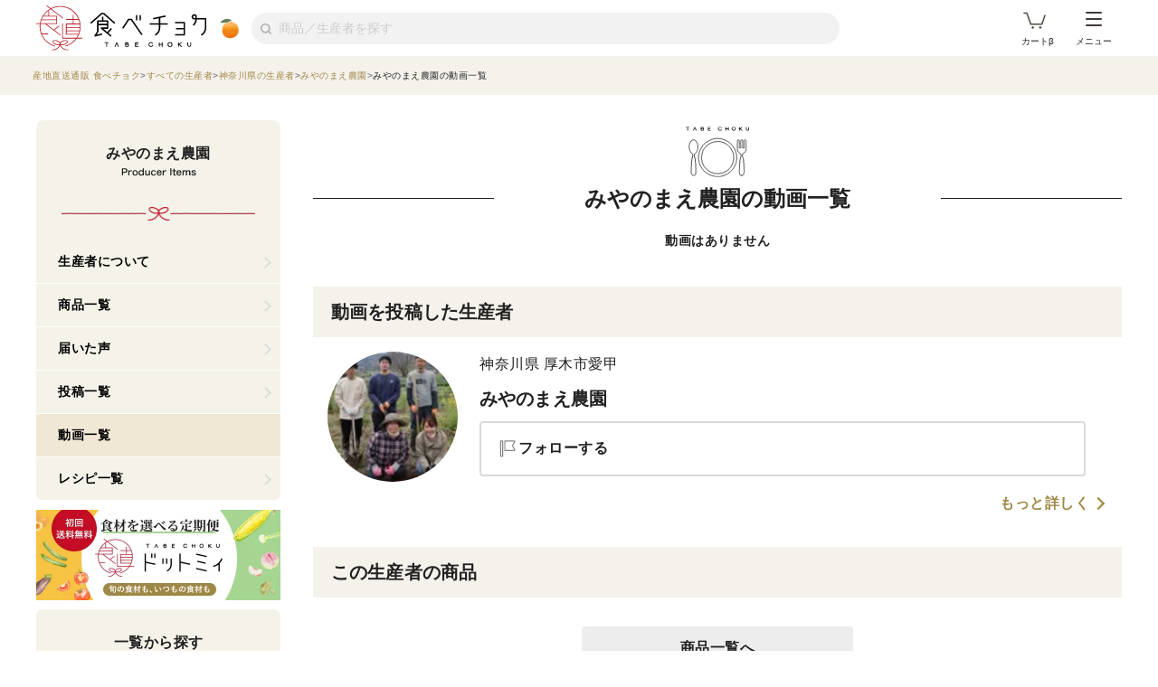

--- FILE ---
content_type: text/javascript
request_url: https://public-assets-cdn.tabechoku.com/entries/user/producer_follow_button-6c162b134cf74862cdd1.js
body_size: 4131
content:
(function(){try{var f=typeof window<"u"?window:typeof global<"u"?global:typeof globalThis<"u"?globalThis:typeof self<"u"?self:{};f.SENTRY_RELEASE={id:"tabechoku@production_781899cfba3c0735819a1d7c32a1965ecd984718"}}catch{}})(),(function(){try{var f=typeof window<"u"?window:typeof global<"u"?global:typeof globalThis<"u"?globalThis:typeof self<"u"?self:{};f._sentryModuleMetadata=f._sentryModuleMetadata||{},f._sentryModuleMetadata[new f.Error().stack]=(function(y){for(var s=1;s<arguments.length;s++){var T=arguments[s];if(T!=null)for(var n in T)T.hasOwnProperty(n)&&(y[n]=T[n])}return y})({},f._sentryModuleMetadata[new f.Error().stack],{"_sentryBundlerPluginAppKey:tabechoku-app":!0})}catch{}})();try{(function(){var f=typeof window<"u"?window:typeof global<"u"?global:typeof globalThis<"u"?globalThis:typeof self<"u"?self:{},y=new f.Error().stack;y&&(f._sentryDebugIds=f._sentryDebugIds||{},f._sentryDebugIds[y]="07976490-0b3d-47a0-b85e-4fe2a140f7cf",f._sentryDebugIdIdentifier="sentry-dbid-07976490-0b3d-47a0-b85e-4fe2a140f7cf")})()}catch{}(function(){"use strict";var f={46330:(function(n,a,r){var m=r(16280),i=r(96540),u=r(76467),g=r(5338),w=r(34963);function b(){let e=arguments.length>0&&arguments[0]!==void 0?arguments[0]:document.documentElement;const t=e.getAttribute("data-current-user-info"),o={id:e.getAttribute("data-current-user-id"),name:e.getAttribute("data-current-user-name"),info:t?JSON.parse(t):null};return{env:e.getAttribute("data-app-env"),version:e.getAttribute("data-app-version"),currentUser:o}}function c(e){if(window.Sentry&&b().env==="production")window.Sentry.captureException(e);else throw e}function j(e){let t=arguments.length>1&&arguments[1]!==void 0?arguments[1]:"";e||c(new TypeError(`"${e}" must be truthy`+(t&&`: ${t}`)))}function $(e){let t=arguments.length>1&&arguments[1]!==void 0?arguments[1]:"";typeof e!="string"&&c(new TypeError(`"${e}" must be a string`+(t&&`: ${t}`)))}function B(e){let t=arguments.length>1&&arguments[1]!==void 0?arguments[1]:"";return $(e,t),e}function N(e){let t=arguments.length>1&&arguments[1]!==void 0?arguments[1]:"";typeof e!="number"&&c(new TypeError(`"${e}" must be a number`+(t&&`: ${t}`)))}function F(e){let t=arguments.length>1&&arguments[1]!==void 0?arguments[1]:"";return N(e,t),e}function D(e){let t=arguments.length>1&&arguments[1]!==void 0?arguments[1]:"";typeof e!="boolean"&&c(new TypeError(`"${e}" must be a boolean`+(t&&`: ${t}`)))}function oe(e){let t=arguments.length>1&&arguments[1]!==void 0?arguments[1]:"";return D(e,t),e}function R(e){let t=arguments.length>1&&arguments[1]!==void 0?arguments[1]:"";typeof e!="function"&&c(new TypeError(`"${e}" must be a function`+(t&&`: ${t}`)))}function se(e){let t=arguments.length>1&&arguments[1]!==void 0?arguments[1]:"";return R(e,t),e}function C(e){let t=arguments.length>1&&arguments[1]!==void 0?arguments[1]:"";Array.isArray(e)||c(new TypeError(`"${e}" must be an array`+(t&&`: ${t}`)))}function ae(e){let t=arguments.length>1&&arguments[1]!==void 0?arguments[1]:"";return C(e,t),e}function L(e){let t=arguments.length>1&&arguments[1]!==void 0?arguments[1]:"";e!==null&&typeof e=="object"||c(new TypeError(`"${e}" must be an object`+(t&&`: ${t}`)))}function ue(e){let t=arguments.length>1&&arguments[1]!==void 0?arguments[1]:"";return L(e,t),e}function H(e){let t=arguments.length>1&&arguments[1]!==void 0?arguments[1]:"";(0,w.default)(e)||c(new TypeError(`"${e}" must be a plain object`+(t&&`: ${t}`)))}function ie(e){let t=arguments.length>1&&arguments[1]!==void 0?arguments[1]:"";return H(e,t),e}function U(e){let t=arguments.length>1&&arguments[1]!==void 0?arguments[1]:"";e instanceof HTMLElement||c(new TypeError(`"${e}" must be a HTML element`+(t&&`: ${t}`)))}function fe(e){let t=arguments.length>1&&arguments[1]!==void 0?arguments[1]:"";return U(e,t),e}var ce=r(64979);const J="UnavailableWebStorageError";class O extends Error{constructor(t){super(`"window.${t}" is unavailable`),this.type=t,this.name=J}}const W=e=>{let t;try{t=window[e];const o="__storage_test__";return t.setItem(o,o),t.removeItem(o),!0}catch(o){return o instanceof DOMException&&(o.code===22||o.code===1014||o.name==="QuotaExceededError"||o.name==="NS_ERROR_DOM_QUOTA_REACHED")&&t!=null&&t.length!==0}},P=e=>{if(!W(e))return{enabled:!1,getItem(){throw new O(e)},setItem(){throw new O(e)},removeItem(){throw new O(e)}};const t=window[e];return{enabled:!0,getItem(o){return t.getItem(o)},setItem(o,d){t.setItem(o,d)},removeItem(o){t.removeItem(o)}}},le=P("localStorage"),k=P("sessionStorage");var l=r(74848);const G=e=>{let{children:t}=e;return(0,l.jsx)("div",{role:"alert",style:{background:"crimson",color:"white",fontWeight:"bold",margin:"1em",padding:"1em"},children:t||"\u30A8\u30E9\u30FC\u304C\u767A\u751F\u3057\u307E\u3057\u305F\u3002\u3057\u3070\u3089\u304F\u3057\u3066\u304B\u3089\u3082\u3046\u4E00\u5EA6\u30DA\u30FC\u30B8\u3092\u518D\u8AAD\u307F\u8FBC\u307F\u3057\u3066\u304F\u3060\u3055\u3044\u3002\u3053\u306E\u30E1\u30C3\u30BB\u30FC\u30B8\u304C\u7E70\u308A\u8FD4\u3057\u8868\u793A\u3055\u308C\u308B\u5834\u5408\u306F\u3001\u904B\u55B6\u306B\u304A\u554F\u3044\u5408\u308F\u305B\u304F\u3060\u3055\u3044\u3002"})},A=e=>{let{children:t,fallback:o,context:d}=e;const h=window.Sentry;return typeof h>"u"||!("ErrorBoundary"in h)?(console.warn("Sentry\u3092\u521D\u671F\u5316\u3067\u304D\u3066\u3044\u307E\u305B\u3093\u3002"),t):(0,l.jsx)(h.ErrorBoundary,{fallback:E=>{let{error:p}=E;return p instanceof Error&&p.name==="ChunkLoadError"&&Q()?(window.location.reload(),(0,l.jsx)("p",{style:{margin:"1em"},children:"\u518D\u8AAD\u307F\u8FBC\u307F\u4E2D\u2026"})):o??(0,l.jsx)(G,{})},beforeCapture:E=>{d&&E.setContext("react-component",d)},children:t})};function Q(){if(!k.enabled)return!1;const e="chunk-load-error-refreshed",t=()=>(k.setItem(e,Date.now().toString()),!0),o=k.getItem(e);return!o||Date.now()-Number(o)>=864e5?t():!1}const z=(e,t)=>{const d=globalThis.Sentry;if(d===void 0){console.warn("Sentry\u3092\u521D\u671F\u5316\u3067\u304D\u3066\u3044\u307E\u305B\u3093\u3002");return}d.captureException(e,t)},K=function(e){let t=arguments.length>1&&arguments[1]!==void 0?arguments[1]:null;if(e==null)return t;if(e!==null&&typeof e=="object")return e;if(typeof e=="string")try{return JSON.parse(e)}catch(o){return z(o),t}else throw new TypeError(`${e} \u306F\u610F\u56F3\u3057\u306A\u3044\u5024\u3067\u3059`)};function V(e,t){let{skipIfRootNotFound:o=!1,skipIfRootInvisible:d=!1,errorBoundaryProps:h={},needsCookieProvider:E=!1}=arguments.length>2&&arguments[2]!==void 0?arguments[2]:{},p,I,_;if(typeof e=="string")I=e,_=`"${I}"`,p=document.querySelectorAll(e);else if(e instanceof Element)_=`<${e.localName}>`,p=[e];else throw new Error(`\u4E0D\u6B63\u306A\u5F15\u6570: ${e}`);if(p.length===0&&o)return;j(p.length!==0,`${_} \u8981\u7D20\u304C\u5B58\u5728\u3057\u307E\u305B\u3093`),j(p.length===1,`${_} \u8981\u7D20\u304C\u8907\u6570\u5B58\u5728\u3057\u307E\u3059`);const[x]=p;if(j(x instanceof HTMLElement,`${_} \u8981\u7D20\u306FHTML\u8981\u7D20\u3067\u3042\u308B\u5FC5\u8981\u304C\u3042\u308A\u307E\u3059`),d&&X(x))return;let S;x.hasAttribute("data-props")&&(S=K(x.getAttribute("data-props")),j(S,`${_} \u8981\u7D20\u306F\u59A5\u5F53\u306A data-props \u5C5E\u6027\u3092\u3082\u3064\u5FC5\u8981\u304C\u3042\u308A\u307E\u3059`)),(0,g.createRoot)(x).render((0,l.jsx)(i.StrictMode,{children:E?(0,l.jsx)(u.CookiesProvider,{children:(0,l.jsx)(A,{...h,children:t(S??{})})}):(0,l.jsx)(A,{...h,children:t(S??{})})}))}function X(e){return e.offsetParent===null}var de=r(14603),ge=r(47566),me=r(98721),v=r(62764);class M extends Error{constructor(t,o,d,h){let E=`${t} ${o} => ${d.status} ${d.statusText??""}`.trim();h&&(E+=` (${h})`),super(E),Error.captureStackTrace&&Error.captureStackTrace(this,M),this.name="FetchError"}}async function Y(e,t){t&&Z(t);const o=await fetch(e,q(t??{}));if(ee(o))throw new M(t?.method??"GET",e.toString(),o);return o}function Z(e){const{jsonBody:t}=e;t!==void 0&&(j(e.body===void 0,"Disallowed to specify both `body` and `jsonBody`"),e.headers=e.headers??{},e.headers={...e.headers,"Content-Type":"application/json"},e.body=typeof t=="string"?t:JSON.stringify(t),delete e.jsonBody)}function q(e){return{...e,headers:{...e.headers,"X-Tabechoku-Requested-With":"Fetch"}}}function ee(e){let{ok:t,status:o}=e;return!(t||o===401||o===404||o===422)}const te=v.object({loggedIn:v.boolean(),following:v.boolean(),producerId:v.number()}),ne=(e,t)=>{const o=new URL(`/api/follow_producers/${e}`,window.location.href),d=t?"DELETE":"PUT";return Y(o.pathname,{method:d})},re=e=>{let{loggedIn:t,following:o,producerId:d}=e;const[h,E]=(0,i.useState)(o);if(!t)return(0,l.jsxs)("a",{className:"c-followButton",href:"/login",children:[(0,l.jsx)("span",{className:"c-followButton__icon"}),(0,l.jsx)("span",{className:"c-followButton__label",children:"\u30D5\u30A9\u30ED\u30FC\u3059\u308B"})]});const p=()=>ne(d,h).then(I=>{let{ok:_,statusText:x}=I;if(_)E(S=>!S);else throw new Error(x)}).catch(()=>alert("\u51E6\u7406\u306B\u5931\u6557\u3057\u307E\u3057\u305F\u3002\u30EA\u30ED\u30FC\u30C9\u3057\u3066\u3084\u308A\u306A\u304A\u3057\u3066\u304F\u3060\u3055\u3044\u3002"));return(0,l.jsxs)("button",{className:"c-followButton",type:"button",onClick:p,"aria-pressed":h,children:[(0,l.jsx)("span",{className:"c-followButton__icon"}),(0,l.jsx)("span",{className:"c-followButton__label",children:h?"\u30D5\u30A9\u30ED\u30FC\u4E2D":"\u30D5\u30A9\u30ED\u30FC\u3059\u308B"})]})};document.addEventListener("DOMContentLoaded",()=>{V("#react-producer-follow-button",e=>(0,l.jsx)(re,{...te.parse(e)}),{skipIfRootNotFound:!0,errorBoundaryProps:{fallback:(0,l.jsx)(l.Fragment,{}),context:{name:"ProducerFollowButton"}}})})})},y={};function s(n){var a=y[n];if(a!==void 0)return a.exports;var r=y[n]={id:n,loaded:!1,exports:{}};return f[n].call(r.exports,r,r.exports,s),r.loaded=!0,r.exports}s.m=f,(function(){var n=[];s.O=function(a,r,m,i){if(r){i=i||0;for(var u=n.length;u>0&&n[u-1][2]>i;u--)n[u]=n[u-1];n[u]=[r,m,i];return}for(var g=1/0,u=0;u<n.length;u++){for(var r=n[u][0],m=n[u][1],i=n[u][2],w=!0,b=0;b<r.length;b++)(i&!1||g>=i)&&Object.keys(s.O).every(function(F){return s.O[F](r[b])})?r.splice(b--,1):(w=!1,i<g&&(g=i));if(w){n.splice(u--,1);var c=m();c!==void 0&&(a=c)}}return a}})(),(function(){s.n=function(n){var a=n&&n.__esModule?function(){return n.default}:function(){return n};return s.d(a,{a}),a}})(),(function(){var n=Object.getPrototypeOf?function(r){return Object.getPrototypeOf(r)}:function(r){return r.__proto__},a;s.t=function(r,m){if(m&1&&(r=this(r)),m&8||typeof r=="object"&&r&&(m&4&&r.__esModule||m&16&&typeof r.then=="function"))return r;var i=Object.create(null);s.r(i);var u={};a=a||[null,n({}),n([]),n(n)];for(var g=m&2&&r;(typeof g=="object"||typeof g=="function")&&!~a.indexOf(g);g=n(g))Object.getOwnPropertyNames(g).forEach(function(w){u[w]=function(){return r[w]}});return u.default=function(){return r},s.d(i,u),i}})(),(function(){s.d=function(n,a){for(var r in a)s.o(a,r)&&!s.o(n,r)&&Object.defineProperty(n,r,{enumerable:!0,get:a[r]})}})(),(function(){s.g=(function(){if(typeof globalThis=="object")return globalThis;try{return this||new Function("return this")()}catch{if(typeof window=="object")return window}})()})(),(function(){s.o=function(n,a){return Object.prototype.hasOwnProperty.call(n,a)}})(),(function(){s.r=function(n){typeof Symbol<"u"&&Symbol.toStringTag&&Object.defineProperty(n,Symbol.toStringTag,{value:"Module"}),Object.defineProperty(n,"__esModule",{value:!0})}})(),(function(){s.nmd=function(n){return n.paths=[],n.children||(n.children=[]),n}})(),(function(){var n={3220:0};s.O.j=function(m){return n[m]===0};var a=function(m,i){var u=i[0],g=i[1],w=i[2],b,c,j=0;if(u.some(function(B){return n[B]!==0})){for(b in g)s.o(g,b)&&(s.m[b]=g[b]);if(w)var $=w(s)}for(m&&m(i);j<u.length;j++)c=u[j],s.o(n,c)&&n[c]&&n[c][0](),n[c]=0;return s.O($)},r=self.webpackChunktabechoku=self.webpackChunktabechoku||[];r.forEach(a.bind(null,0)),r.push=a.bind(null,r.push.bind(r))})();var T=s.O(void 0,[7461],function(){return s(46330)});T=s.O(T)})();

//# sourceMappingURL=producer_follow_button-6c162b134cf74862cdd1.js.map

--- FILE ---
content_type: text/javascript
request_url: https://public-assets-cdn.tabechoku.com/entries/error_tracking_react-c0fb15b996f86738ade7.js
body_size: 158882
content:
(function(){try{var $e=typeof window<"u"?window:typeof global<"u"?global:typeof globalThis<"u"?globalThis:typeof self<"u"?self:{};$e.SENTRY_RELEASE={id:"tabechoku@production_781899cfba3c0735819a1d7c32a1965ecd984718"}}catch{}})(),(function(){try{var $e=typeof window<"u"?window:typeof global<"u"?global:typeof globalThis<"u"?globalThis:typeof self<"u"?self:{};$e._sentryModuleMetadata=$e._sentryModuleMetadata||{},$e._sentryModuleMetadata[new $e.Error().stack]=(function(Rt){for(var j=1;j<arguments.length;j++){var Ur=arguments[j];if(Ur!=null)for(var Sn in Ur)Ur.hasOwnProperty(Sn)&&(Rt[Sn]=Ur[Sn])}return Rt})({},$e._sentryModuleMetadata[new $e.Error().stack],{"_sentryBundlerPluginAppKey:tabechoku-app":!0})}catch{}})();try{(function(){var $e=typeof window<"u"?window:typeof global<"u"?global:typeof globalThis<"u"?globalThis:typeof self<"u"?self:{},Rt=new $e.Error().stack;Rt&&($e._sentryDebugIds=$e._sentryDebugIds||{},$e._sentryDebugIds[Rt]="d40c2a21-5146-4640-b0e2-c67fb1c2d11e",$e._sentryDebugIdIdentifier="sentry-dbid-d40c2a21-5146-4640-b0e2-c67fb1c2d11e")})()}catch{}(function(){"use strict";var $e={373:(function(e,t,n){var r=n(44576),o=n(27476),s=n(79039),i=n(79306),a=n(74488),c=n(94644),u=n(13709),l=n(13763),f=n(39519),d=n(3607),p=c.aTypedArray,h=c.exportTypedArrayMethod,m=r.Uint16Array,g=m&&o(m.prototype.sort),y=!!g&&!(s(function(){g(new m(2),null)})&&s(function(){g(new m(2),{})})),_=!!g&&!s(function(){if(f)return f<74;if(u)return u<67;if(l)return!0;if(d)return d<602;var R=new m(516),b=Array(516),T,E;for(T=0;T<516;T++)E=T%4,R[T]=515-T,b[T]=T-2*E+3;for(g(R,function(A,C){return(A/4|0)-(C/4|0)}),T=0;T<516;T++)if(R[T]!==b[T])return!0}),I=function(R){return function(b,T){return R!==void 0?+R(b,T)||0:T!==T?-1:b!==b?1:b===0&&T===0?1/b>0&&1/T<0?1:-1:b>T}};h("sort",function(b){return b!==void 0&&i(b),_?g(this,b):a(p(this),I(b))},!_||y)}),655:(function(e,t,n){var r=n(36955),o=String;e.exports=function(s){if(r(s)==="Symbol")throw new TypeError("Cannot convert a Symbol value to a string");return o(s)}}),1469:(function(e,t,n){var r=n(87433);e.exports=function(o,s){return new(r(o))(s===0?0:s)}}),1548:(function(e,t,n){var r=n(44576),o=n(79039),s=n(39519),i=n(84215),a=r.structuredClone;e.exports=!!a&&!o(function(){if(i==="DENO"&&s>92||i==="NODE"&&s>94||i==="BROWSER"&&s>97)return!1;var c=new ArrayBuffer(8),u=a(c,{transfer:[c]});return c.byteLength!==0||u.byteLength!==8})}),1625:(function(e,t,n){var r=n(79504);e.exports=r({}.isPrototypeOf)}),1767:(function(e){e.exports=function(t){return{iterator:t,next:t.next,done:!1}}}),2222:(function(e,t,n){var r=n(46518),o=n(97751),s=n(79039),i=n(22812),a=n(655),c=n(67416),u=o("URL"),l=c&&s(function(){u.canParse()}),f=s(function(){return u.canParse.length!==1});r({target:"URL",stat:!0,forced:!l||f},{canParse:function(p){var h=i(arguments.length,1),m=a(p),g=h<2||arguments[1]===void 0?void 0:a(arguments[1]);try{return!!new u(m,g)}catch{return!1}}})}),2360:(function(e,t,n){var r=n(28551),o=n(96801),s=n(88727),i=n(30421),a=n(20397),c=n(4055),u=n(66119),l=">",f="<",d="prototype",p="script",h=u("IE_PROTO"),m=function(){},g=function(b){return f+p+l+b+f+"/"+p+l},y=function(b){b.write(g("")),b.close();var T=b.parentWindow.Object;return b=null,T},_=function(){var b=c("iframe"),T="java"+p+":",E;return b.style.display="none",a.appendChild(b),b.src=String(T),E=b.contentWindow.document,E.open(),E.write(g("document.F=Object")),E.close(),E.F},I,R=function(){try{I=new ActiveXObject("htmlfile")}catch{}R=typeof document<"u"?document.domain&&I?y(I):_():y(I);for(var b=s.length;b--;)delete R[d][s[b]];return R()};i[h]=!0,e.exports=Object.create||function(T,E){var A;return T!==null?(m[d]=r(T),A=new m,m[d]=null,A[h]=T):A=R(),E===void 0?A:o.f(A,E)}}),3238:(function(e,t,n){var r=n(44576),o=n(77811),s=n(67394),i=r.DataView;e.exports=function(a){if(!o||s(a)!==0)return!1;try{return new i(a),!1}catch{return!0}}}),3607:(function(e,t,n){var r=n(82839),o=r.match(/AppleWebKit\/(\d+)\./);e.exports=!!o&&+o[1]}),4055:(function(e,t,n){var r=n(44576),o=n(20034),s=r.document,i=o(s)&&o(s.createElement);e.exports=function(a){return i?s.createElement(a):{}}}),4495:(function(e,t,n){var r=n(39519),o=n(79039),s=n(44576),i=s.String;e.exports=!!Object.getOwnPropertySymbols&&!o(function(){var a=Symbol("symbol detection");return!i(a)||!(Object(a)instanceof Symbol)||!Symbol.sham&&r&&r<41})}),6980:(function(e){e.exports=function(t,n){return{enumerable:!(t&1),configurable:!(t&2),writable:!(t&4),value:n}}}),7040:(function(e,t,n){var r=n(4495);e.exports=r&&!Symbol.sham&&typeof Symbol.iterator=="symbol"}),7588:(function(e,t,n){var r=n(46518),o=n(69565),s=n(72652),i=n(79306),a=n(28551),c=n(1767),u=n(9539),l=n(84549),f=l("forEach",TypeError);r({target:"Iterator",proto:!0,real:!0,forced:f},{forEach:function(p){a(this);try{i(p)}catch(g){u(this,"throw",g)}if(f)return o(f,this,p);var h=c(this),m=0;s(h,function(g){p(g,m++)},{IS_RECORD:!0})}})}),9539:(function(e,t,n){var r=n(69565),o=n(28551),s=n(55966);e.exports=function(i,a,c){var u,l;o(i);try{if(u=s(i,"return"),!u){if(a==="throw")throw c;return c}u=r(u,i)}catch(f){l=!0,u=f}if(a==="throw")throw c;if(l)throw u;return o(u),c}}),10350:(function(e,t,n){var r=n(43724),o=n(39297),s=Function.prototype,i=r&&Object.getOwnPropertyDescriptor,a=o(s,"name"),c=a&&(function(){}).name==="something",u=a&&(!r||r&&i(s,"name").configurable);e.exports={EXISTS:a,PROPER:c,CONFIGURABLE:u}}),10757:(function(e,t,n){var r=n(97751),o=n(94901),s=n(1625),i=n(7040),a=Object;e.exports=i?function(c){return typeof c=="symbol"}:function(c){var u=r("Symbol");return o(u)&&s(u.prototype,a(c))}}),11056:(function(e,t,n){var r=n(24913).f;e.exports=function(o,s,i){i in o||r(o,i,{configurable:!0,get:function(){return s[i]},set:function(a){s[i]=a}})}}),12211:(function(e,t,n){var r=n(79039);e.exports=!r(function(){function o(){}return o.prototype.constructor=null,Object.getPrototypeOf(new o)!==o.prototype})}),13579:(function(e,t,n){var r=n(46518),o=n(69565),s=n(72652),i=n(79306),a=n(28551),c=n(1767),u=n(9539),l=n(84549),f=l("some",TypeError);r({target:"Iterator",proto:!0,real:!0,forced:f},{some:function(p){a(this);try{i(p)}catch(g){u(this,"throw",g)}if(f)return o(f,this,p);var h=c(this),m=0;return s(h,function(g,y){if(p(g,m++))return y()},{IS_RECORD:!0,INTERRUPTED:!0}).stopped}})}),13609:(function(e,t,n){var r=n(46518),o=n(48981),s=n(26198),i=n(34527),a=n(84606),c=n(96837),u=[].unshift(0)!==1,l=function(){try{Object.defineProperty([],"length",{writable:!1}).unshift()}catch(d){return d instanceof TypeError}},f=u||!l();r({target:"Array",proto:!0,arity:1,forced:f},{unshift:function(p){var h=o(this),m=s(h),g=arguments.length;if(g){c(m+g);for(var y=m;y--;){var _=y+g;y in h?h[_]=h[y]:a(h,_)}for(var I=0;I<g;I++)h[I]=arguments[I]}return i(h,m+g)}})}),13709:(function(e,t,n){var r=n(82839),o=r.match(/firefox\/(\d+)/i);e.exports=!!o&&+o[1]}),13763:(function(e,t,n){var r=n(82839);e.exports=/MSIE|Trident/.test(r)}),13925:(function(e,t,n){var r=n(20034);e.exports=function(o){return r(o)||o===null}}),14601:(function(e,t,n){var r=n(97751),o=n(39297),s=n(66699),i=n(1625),a=n(52967),c=n(77740),u=n(11056),l=n(23167),f=n(32603),d=n(77584),p=n(80747),h=n(43724),m=n(96395);e.exports=function(g,y,_,I){var R="stackTraceLimit",b=I?2:1,T=g.split("."),E=T[T.length-1],A=r.apply(null,T);if(A){var C=A.prototype;if(!m&&o(C,"cause")&&delete C.cause,!_)return A;var w=r("Error"),x=y(function(N,M){var U=f(I?M:N,void 0),Y=I?new A(N):new A;return U!==void 0&&s(Y,"message",U),p(Y,x,Y.stack,2),this&&i(C,this)&&l(Y,this,x),arguments.length>b&&d(Y,arguments[b]),Y});if(x.prototype=C,E!=="Error"?a?a(x,w):c(x,w,{name:!0}):h&&R in A&&(u(x,A,R),u(x,A,"prepareStackTrace")),c(x,A),!m)try{C.name!==E&&s(C,"name",E),C.constructor=x}catch{}return x}}}),14603:(function(e,t,n){var r=n(36840),o=n(79504),s=n(655),i=n(22812),a=URLSearchParams,c=a.prototype,u=o(c.append),l=o(c.delete),f=o(c.forEach),d=o([].push),p=new a("a=1&a=2&b=3");p.delete("a",1),p.delete("b",void 0),p+""!="a=2"&&r(c,"delete",function(h){var m=arguments.length,g=m<2?void 0:arguments[1];if(m&&g===void 0)return l(this,h);var y=[];f(this,function(C,w){d(y,{key:w,value:C})}),i(m,1);for(var _=s(h),I=s(g),R=0,b=0,T=!1,E=y.length,A;R<E;)A=y[R++],T||A.key===_?(T=!0,l(this,A.key)):b++;for(;b<E;)A=y[b++],A.key===_&&A.value===I||u(this,A.key,A.value)},{enumerable:!0,unsafe:!0})}),15024:(function(e,t,n){var r=n(46518),o=n(83650),s=n(39835),i=n(84916),a=!i("symmetricDifference")||!s("symmetricDifference");r({target:"Set",proto:!0,real:!0,forced:a},{symmetricDifference:o})}),16193:(function(e,t,n){var r=n(79504),o=Error,s=r("".replace),i=(function(u){return String(new o(u).stack)})("zxcasd"),a=/\n\s*at [^:]*:[^\n]*/,c=a.test(i);e.exports=function(u,l){if(c&&typeof u=="string"&&!o.prepareStackTrace)for(;l--;)u=s(u,a,"");return u}}),16280:(function(e,t,n){var r=n(46518),o=n(44576),s=n(18745),i=n(14601),a="WebAssembly",c=o[a],u=new Error("e",{cause:7}).cause!==7,l=function(d,p){var h={};h[d]=i(d,p,u),r({global:!0,constructor:!0,arity:1,forced:u},h)},f=function(d,p){if(c&&c[d]){var h={};h[d]=i(a+"."+d,p,u),r({target:a,stat:!0,constructor:!0,arity:1,forced:u},h)}};l("Error",function(d){return function(h){return s(d,this,arguments)}}),l("EvalError",function(d){return function(h){return s(d,this,arguments)}}),l("RangeError",function(d){return function(h){return s(d,this,arguments)}}),l("ReferenceError",function(d){return function(h){return s(d,this,arguments)}}),l("SyntaxError",function(d){return function(h){return s(d,this,arguments)}}),l("TypeError",function(d){return function(h){return s(d,this,arguments)}}),l("URIError",function(d){return function(h){return s(d,this,arguments)}}),f("CompileError",function(d){return function(h){return s(d,this,arguments)}}),f("LinkError",function(d){return function(h){return s(d,this,arguments)}}),f("RuntimeError",function(d){return function(h){return s(d,this,arguments)}})}),16573:(function(e,t,n){var r=n(43724),o=n(62106),s=n(3238),i=ArrayBuffer.prototype;r&&!("detached"in i)&&o(i,"detached",{configurable:!0,get:function(){return s(this)}})}),16823:(function(e){var t=String;e.exports=function(n){try{return t(n)}catch{return"Object"}}}),17642:(function(e,t,n){var r=n(46518),o=n(83440),s=n(79039),i=n(84916),a=!i("difference",function(u){return u.size===0}),c=a||s(function(){var u={size:1,has:function(){return!0},keys:function(){var f=0;return{next:function(){var d=f++>1;return l.has(1)&&l.clear(),{done:d,value:2}}}}},l=new Set([1,2,3,4]);return l.difference(u).size!==3});r({target:"Set",proto:!0,real:!0,forced:c},{difference:o})}),18014:(function(e,t,n){var r=n(91291),o=Math.min;e.exports=function(s){var i=r(s);return i>0?o(i,9007199254740991):0}}),18111:(function(e,t,n){var r=n(46518),o=n(44576),s=n(90679),i=n(28551),a=n(94901),c=n(42787),u=n(62106),l=n(97040),f=n(79039),d=n(39297),p=n(78227),h=n(57657).IteratorPrototype,m=n(43724),g=n(96395),y="constructor",_="Iterator",I=p("toStringTag"),R=TypeError,b=o[_],T=g||!a(b)||b.prototype!==h||!f(function(){b({})}),E=function(){if(s(this,h),c(this)===h)throw new R("Abstract class Iterator not directly constructable")},A=function(C,w){m?u(h,C,{configurable:!0,get:function(){return w},set:function(x){if(i(this),this===h)throw new R("You can't redefine this property");d(this,C)?this[C]=x:l(this,C,x)}}):h[C]=w};d(h,I)||A(I,_),(T||!d(h,y)||h[y]===Object)&&A(y,E),E.prototype=h,r({global:!0,constructor:!0,forced:T},{Iterator:E})}),18237:(function(e,t,n){var r=n(46518),o=n(72652),s=n(79306),i=n(28551),a=n(1767),c=n(9539),u=n(84549),l=n(18745),f=n(79039),d=TypeError,p=f(function(){[].keys().reduce(function(){},void 0)}),h=!p&&u("reduce",d);r({target:"Iterator",proto:!0,real:!0,forced:p||h},{reduce:function(g){i(this);try{s(g)}catch(b){c(this,"throw",b)}var y=arguments.length<2,_=y?void 0:arguments[1];if(h)return l(h,this,y?[g]:[g,_]);var I=a(this),R=0;if(o(I,function(b){y?(y=!1,_=b):_=g(_,b,R),R++},{IS_RECORD:!0}),y)throw new d("Reduce of empty iterator with no initial value");return _}})}),18727:(function(e,t,n){var r=n(36955);e.exports=function(o){var s=r(o);return s==="BigInt64Array"||s==="BigUint64Array"}}),18745:(function(e,t,n){var r=n(40616),o=Function.prototype,s=o.apply,i=o.call;e.exports=typeof Reflect=="object"&&Reflect.apply||(r?i.bind(s):function(){return i.apply(s,arguments)})}),19462:(function(e,t,n){var r=n(69565),o=n(2360),s=n(66699),i=n(56279),a=n(78227),c=n(91181),u=n(55966),l=n(57657).IteratorPrototype,f=n(62529),d=n(9539),p=n(91385),h=a("toStringTag"),m="IteratorHelper",g="WrapForValidIterator",y="normal",_="throw",I=c.set,R=function(E){var A=c.getterFor(E?g:m);return i(o(l),{next:function(){var w=A(this);if(E)return w.nextHandler();if(w.done)return f(void 0,!0);try{var x=w.nextHandler();return w.returnHandlerResult?x:f(x,w.done)}catch(N){throw w.done=!0,N}},return:function(){var C=A(this),w=C.iterator;if(C.done=!0,E){var x=u(w,"return");return x?r(x,w):f(void 0,!0)}if(C.inner)try{d(C.inner.iterator,y)}catch(N){return d(w,_,N)}if(C.openIters)try{p(C.openIters,y)}catch(N){return d(w,_,N)}return w&&d(w,y),f(void 0,!0)}})},b=R(!0),T=R(!1);s(T,h,"Iterator Helper"),e.exports=function(E,A,C){var w=function(N,M){M?(M.iterator=N.iterator,M.next=N.next):M=N,M.type=A?g:m,M.returnHandlerResult=!!C,M.nextHandler=E,M.counter=0,M.done=!1,I(this,M)};return w.prototype=A?b:T,w}}),19617:(function(e,t,n){var r=n(25397),o=n(35610),s=n(26198),i=function(a){return function(c,u,l){var f=r(c),d=s(f);if(d===0)return!a&&-1;var p=o(l,d),h;if(a&&u!==u){for(;d>p;)if(h=f[p++],h!==h)return!0}else for(;d>p;p++)if((a||p in f)&&f[p]===u)return a||p||0;return!a&&-1}};e.exports={includes:i(!0),indexOf:i(!1)}}),20034:(function(e,t,n){var r=n(94901);e.exports=function(o){return typeof o=="object"?o!==null:r(o)}}),20116:(function(e,t,n){var r=n(46518),o=n(69565),s=n(72652),i=n(79306),a=n(28551),c=n(1767),u=n(9539),l=n(84549),f=l("find",TypeError);r({target:"Iterator",proto:!0,real:!0,forced:f},{find:function(p){a(this);try{i(p)}catch(g){u(this,"throw",g)}if(f)return o(f,this,p);var h=c(this),m=0;return s(h,function(g,y){if(p(g,m++))return y(g)},{IS_RECORD:!0,INTERRUPTED:!0}).result}})}),20397:(function(e,t,n){var r=n(97751);e.exports=r("document","documentElement")}),21903:(function(e,t,n){var r=n(94644),o=n(43839).findLast,s=r.aTypedArray,i=r.exportTypedArrayMethod;i("findLast",function(c){return o(s(this),c,arguments.length>1?arguments[1]:void 0)})}),22195:(function(e,t,n){var r=n(79504),o=r({}.toString),s=r("".slice);e.exports=function(i){return s(o(i),8,-1)}}),22489:(function(e,t,n){var r=n(46518),o=n(69565),s=n(79306),i=n(28551),a=n(1767),c=n(19462),u=n(96319),l=n(96395),f=n(9539),d=n(30684),p=n(84549),h=!l&&!d("filter",function(){}),m=!l&&!h&&p("filter",TypeError),g=l||h||m,y=c(function(){for(var _=this.iterator,I=this.predicate,R=this.next,b,T,E;;){if(b=i(o(R,_)),T=this.done=!!b.done,T)return;if(E=b.value,u(_,I,[E,this.counter++],!0))return E}});r({target:"Iterator",proto:!0,real:!0,forced:g},{filter:function(I){i(this);try{s(I)}catch(R){f(this,"throw",R)}return m?o(m,this,I):new y(a(this),{predicate:I})}})}),22812:(function(e){var t=TypeError;e.exports=function(n,r){if(n<r)throw new t("Not enough arguments");return n}}),23167:(function(e,t,n){var r=n(94901),o=n(20034),s=n(52967);e.exports=function(i,a,c){var u,l;return s&&r(u=a.constructor)&&u!==c&&o(l=u.prototype)&&l!==c.prototype&&s(i,l),i}}),24659:(function(e,t,n){var r=n(79039),o=n(6980);e.exports=!r(function(){var s=new Error("a");return"stack"in s?(Object.defineProperty(s,"stack",o(1,7)),s.stack!==7):!0})}),24913:(function(e,t,n){var r=n(43724),o=n(35917),s=n(48686),i=n(28551),a=n(56969),c=TypeError,u=Object.defineProperty,l=Object.getOwnPropertyDescriptor,f="enumerable",d="configurable",p="writable";t.f=r?s?function(m,g,y){if(i(m),g=a(g),i(y),typeof m=="function"&&g==="prototype"&&"value"in y&&p in y&&!y[p]){var _=l(m,g);_&&_[p]&&(m[g]=y.value,y={configurable:d in y?y[d]:_[d],enumerable:f in y?y[f]:_[f],writable:!1})}return u(m,g,y)}:u:function(m,g,y){if(i(m),g=a(g),i(y),o)try{return u(m,g,y)}catch{}if("get"in y||"set"in y)throw new c("Accessors not supported");return"value"in y&&(m[g]=y.value),m}}),25170:(function(e,t,n){var r=n(46706),o=n(94402);e.exports=r(o.proto,"size","get")||function(s){return s.size}}),25397:(function(e,t,n){var r=n(47055),o=n(67750);e.exports=function(s){return r(o(s))}}),25745:(function(e,t,n){var r=n(77629);e.exports=function(o,s){return r[o]||(r[o]=s||{})}}),26198:(function(e,t,n){var r=n(18014);e.exports=function(o){return r(o.length)}}),26269:(function(e){e.exports={}}),27476:(function(e,t,n){var r=n(22195),o=n(79504);e.exports=function(s){if(r(s)==="Function")return o(s)}}),28527:(function(e,t,n){var r=n(97080),o=n(94402).has,s=n(25170),i=n(83789),a=n(40507),c=n(9539);e.exports=function(l){var f=r(this),d=i(l);if(s(f)<d.size)return!1;var p=d.getIterator();return a(p,function(h){if(!o(f,h))return c(p,"normal",!1)})!==!1}}),28551:(function(e,t,n){var r=n(20034),o=String,s=TypeError;e.exports=function(i){if(r(i))return i;throw new s(o(i)+" is not an object")}}),28845:(function(e,t,n){var r=n(44576),o=n(69565),s=n(94644),i=n(26198),a=n(58229),c=n(48981),u=n(79039),l=r.RangeError,f=r.Int8Array,d=f&&f.prototype,p=d&&d.set,h=s.aTypedArray,m=s.exportTypedArrayMethod,g=!u(function(){var _=new Uint8ClampedArray(2);return o(p,_,{length:1,0:3},1),_[1]!==3}),y=g&&s.NATIVE_ARRAY_BUFFER_VIEWS&&u(function(){var _=new f(2);return _.set(1),_.set("2",1),_[0]!==0||_[1]!==2});m("set",function(I){h(this);var R=a(arguments.length>1?arguments[1]:void 0,1),b=c(I);if(g)return o(p,this,b,R);var T=this.length,E=i(b),A=0;if(E+R>T)throw new l("Wrong length");for(;A<E;)this[R+A]=b[A++]},!g||y)}),29869:(function(e,t){var n=Symbol.for("react.transitional.element"),r=Symbol.for("react.portal"),o=Symbol.for("react.fragment"),s=Symbol.for("react.strict_mode"),i=Symbol.for("react.profiler"),a=Symbol.for("react.consumer"),c=Symbol.for("react.context"),u=Symbol.for("react.forward_ref"),l=Symbol.for("react.suspense"),f=Symbol.for("react.memo"),d=Symbol.for("react.lazy"),p=Symbol.for("react.activity"),h=Symbol.iterator;function m(v){return v===null||typeof v!="object"?null:(v=h&&v[h]||v["@@iterator"],typeof v=="function"?v:null)}var g={isMounted:function(){return!1},enqueueForceUpdate:function(){},enqueueReplaceState:function(){},enqueueSetState:function(){}},y=Object.assign,_={};function I(v,O,H){this.props=v,this.context=O,this.refs=_,this.updater=H||g}I.prototype.isReactComponent={},I.prototype.setState=function(v,O){if(typeof v!="object"&&typeof v!="function"&&v!=null)throw Error("takes an object of state variables to update or a function which returns an object of state variables.");this.updater.enqueueSetState(this,v,O,"setState")},I.prototype.forceUpdate=function(v){this.updater.enqueueForceUpdate(this,v,"forceUpdate")};function R(){}R.prototype=I.prototype;function b(v,O,H){this.props=v,this.context=O,this.refs=_,this.updater=H||g}var T=b.prototype=new R;T.constructor=b,y(T,I.prototype),T.isPureReactComponent=!0;var E=Array.isArray;function A(){}var C={H:null,A:null,T:null,S:null},w=Object.prototype.hasOwnProperty;function x(v,O,H){var V=H.ref;return{$$typeof:n,type:v,key:O,ref:V!==void 0?V:null,props:H}}function N(v,O){return x(v.type,O,v.props)}function M(v){return typeof v=="object"&&v!==null&&v.$$typeof===n}function U(v){var O={"=":"=0",":":"=2"};return"$"+v.replace(/[=:]/g,function(H){return O[H]})}var Y=/\/+/g;function K(v,O){return typeof v=="object"&&v!==null&&v.key!=null?U(""+v.key):O.toString(36)}function G(v){switch(v.status){case"fulfilled":return v.value;case"rejected":throw v.reason;default:switch(typeof v.status=="string"?v.then(A,A):(v.status="pending",v.then(function(O){v.status==="pending"&&(v.status="fulfilled",v.value=O)},function(O){v.status==="pending"&&(v.status="rejected",v.reason=O)})),v.status){case"fulfilled":return v.value;case"rejected":throw v.reason}}throw v}function k(v,O,H,V,Q){var re=typeof v;(re==="undefined"||re==="boolean")&&(v=null);var ce=!1;if(v===null)ce=!0;else switch(re){case"bigint":case"string":case"number":ce=!0;break;case"object":switch(v.$$typeof){case n:case r:ce=!0;break;case d:return ce=v._init,k(ce(v._payload),O,H,V,Q)}}if(ce)return Q=Q(v),ce=V===""?"."+K(v,0):V,E(Q)?(H="",ce!=null&&(H=ce.replace(Y,"$&/")+"/"),k(Q,O,H,"",function(Re){return Re})):Q!=null&&(M(Q)&&(Q=N(Q,H+(Q.key==null||v&&v.key===Q.key?"":(""+Q.key).replace(Y,"$&/")+"/")+ce)),O.push(Q)),1;ce=0;var Ne=V===""?".":V+":";if(E(v))for(var X=0;X<v.length;X++)V=v[X],re=Ne+K(V,X),ce+=k(V,O,H,re,Q);else if(X=m(v),typeof X=="function")for(v=X.call(v),X=0;!(V=v.next()).done;)V=V.value,re=Ne+K(V,X++),ce+=k(V,O,H,re,Q);else if(re==="object"){if(typeof v.then=="function")return k(G(v),O,H,V,Q);throw O=String(v),Error("Objects are not valid as a React child (found: "+(O==="[object Object]"?"object with keys {"+Object.keys(v).join(", ")+"}":O)+"). If you meant to render a collection of children, use an array instead.")}return ce}function $(v,O,H){if(v==null)return v;var V=[],Q=0;return k(v,V,"","",function(re){return O.call(H,re,Q++)}),V}function P(v){if(v._status===-1){var O=v._result;O=O(),O.then(function(H){(v._status===0||v._status===-1)&&(v._status=1,v._result=H)},function(H){(v._status===0||v._status===-1)&&(v._status=2,v._result=H)}),v._status===-1&&(v._status=0,v._result=O)}if(v._status===1)return v._result.default;throw v._result}var J=typeof reportError=="function"?reportError:function(v){if(typeof window=="object"&&typeof window.ErrorEvent=="function"){var O=new window.ErrorEvent("error",{bubbles:!0,cancelable:!0,message:typeof v=="object"&&v!==null&&typeof v.message=="string"?String(v.message):String(v),error:v});if(!window.dispatchEvent(O))return}else if(typeof process=="object"&&typeof process.emit=="function"){process.emit("uncaughtException",v);return}console.error(v)},se={map:$,forEach:function(v,O,H){$(v,function(){O.apply(this,arguments)},H)},count:function(v){var O=0;return $(v,function(){O++}),O},toArray:function(v){return $(v,function(O){return O})||[]},only:function(v){if(!M(v))throw Error("React.Children.only expected to receive a single React element child.");return v}};t.Activity=p,t.Children=se,t.Component=I,t.Fragment=o,t.Profiler=i,t.PureComponent=b,t.StrictMode=s,t.Suspense=l,t.__CLIENT_INTERNALS_DO_NOT_USE_OR_WARN_USERS_THEY_CANNOT_UPGRADE=C,t.__COMPILER_RUNTIME={__proto__:null,c:function(v){return C.H.useMemoCache(v)}},t.cache=function(v){return function(){return v.apply(null,arguments)}},t.cacheSignal=function(){return null},t.cloneElement=function(v,O,H){if(v==null)throw Error("The argument must be a React element, but you passed "+v+".");var V=y({},v.props),Q=v.key;if(O!=null)for(re in O.key!==void 0&&(Q=""+O.key),O)!w.call(O,re)||re==="key"||re==="__self"||re==="__source"||re==="ref"&&O.ref===void 0||(V[re]=O[re]);var re=arguments.length-2;if(re===1)V.children=H;else if(1<re){for(var ce=Array(re),Ne=0;Ne<re;Ne++)ce[Ne]=arguments[Ne+2];V.children=ce}return x(v.type,Q,V)},t.createContext=function(v){return v={$$typeof:c,_currentValue:v,_currentValue2:v,_threadCount:0,Provider:null,Consumer:null},v.Provider=v,v.Consumer={$$typeof:a,_context:v},v},t.createElement=function(v,O,H){var V,Q={},re=null;if(O!=null)for(V in O.key!==void 0&&(re=""+O.key),O)w.call(O,V)&&V!=="key"&&V!=="__self"&&V!=="__source"&&(Q[V]=O[V]);var ce=arguments.length-2;if(ce===1)Q.children=H;else if(1<ce){for(var Ne=Array(ce),X=0;X<ce;X++)Ne[X]=arguments[X+2];Q.children=Ne}if(v&&v.defaultProps)for(V in ce=v.defaultProps,ce)Q[V]===void 0&&(Q[V]=ce[V]);return x(v,re,Q)},t.createRef=function(){return{current:null}},t.forwardRef=function(v){return{$$typeof:u,render:v}},t.isValidElement=M,t.lazy=function(v){return{$$typeof:d,_payload:{_status:-1,_result:v},_init:P}},t.memo=function(v,O){return{$$typeof:f,type:v,compare:O===void 0?null:O}},t.startTransition=function(v){var O=C.T,H={};C.T=H;try{var V=v(),Q=C.S;Q!==null&&Q(H,V),typeof V=="object"&&V!==null&&typeof V.then=="function"&&V.then(A,J)}catch(re){J(re)}finally{O!==null&&H.types!==null&&(O.types=H.types),C.T=O}},t.unstable_useCacheRefresh=function(){return C.H.useCacheRefresh()},t.use=function(v){return C.H.use(v)},t.useActionState=function(v,O,H){return C.H.useActionState(v,O,H)},t.useCallback=function(v,O){return C.H.useCallback(v,O)},t.useContext=function(v){return C.H.useContext(v)},t.useDebugValue=function(){},t.useDeferredValue=function(v,O){return C.H.useDeferredValue(v,O)},t.useEffect=function(v,O){return C.H.useEffect(v,O)},t.useEffectEvent=function(v){return C.H.useEffectEvent(v)},t.useId=function(){return C.H.useId()},t.useImperativeHandle=function(v,O,H){return C.H.useImperativeHandle(v,O,H)},t.useInsertionEffect=function(v,O){return C.H.useInsertionEffect(v,O)},t.useLayoutEffect=function(v,O){return C.H.useLayoutEffect(v,O)},t.useMemo=function(v,O){return C.H.useMemo(v,O)},t.useOptimistic=function(v,O){return C.H.useOptimistic(v,O)},t.useReducer=function(v,O,H){return C.H.useReducer(v,O,H)},t.useRef=function(v){return C.H.useRef(v)},t.useState=function(v){return C.H.useState(v)},t.useSyncExternalStore=function(v,O,H){return C.H.useSyncExternalStore(v,O,H)},t.useTransition=function(){return C.H.useTransition()},t.version="19.2.1"}),30421:(function(e){e.exports={}}),30531:(function(e,t,n){var r=n(46518),o=n(69565),s=n(79306),i=n(28551),a=n(1767),c=n(48646),u=n(19462),l=n(9539),f=n(96395),d=n(30684),p=n(84549);function h(){try{var I=Iterator.prototype.flatMap.call(new Map([[4,5]]).entries(),function(R){return R});I.next(),I.return()}catch{return!0}}var m=!f&&!d("flatMap",function(){}),g=!f&&!m&&p("flatMap",TypeError),y=f||m||g||h(),_=u(function(){for(var I=this.iterator,R=this.mapper,b,T;;){if(T=this.inner)try{if(b=i(o(T.next,T.iterator)),!b.done)return b.value;this.inner=null}catch(E){l(I,"throw",E)}if(b=i(o(this.next,I)),this.done=!!b.done)return;try{this.inner=c(R(b.value,this.counter++),!1)}catch(E){l(I,"throw",E)}}});r({target:"Iterator",proto:!0,real:!0,forced:y},{flatMap:function(R){i(this);try{s(R)}catch(b){l(this,"throw",b)}return g?o(g,this,R):new _(a(this),{mapper:R,inner:null})}})}),30684:(function(e){e.exports=function(t,n){var r=typeof Iterator=="function"&&Iterator.prototype[t];if(r)try{r.call({next:null},n).next()}catch{return!0}}}),31698:(function(e,t,n){var r=n(46518),o=n(44204),s=n(39835),i=n(84916),a=!i("union")||!s("union");r({target:"Set",proto:!0,real:!0,forced:a},{union:o})}),32475:(function(e,t,n){var r=n(46518),o=n(28527),s=n(84916),i=!s("isSupersetOf",function(a){return!a});r({target:"Set",proto:!0,real:!0,forced:i},{isSupersetOf:o})}),32603:(function(e,t,n){var r=n(655);e.exports=function(o,s){return o===void 0?arguments.length<2?"":s:r(o)}}),33392:(function(e,t,n){var r=n(79504),o=0,s=Math.random(),i=r(1.1.toString);e.exports=function(a){return"Symbol("+(a===void 0?"":a)+")_"+i(++o+s,36)}}),33517:(function(e,t,n){var r=n(79504),o=n(79039),s=n(94901),i=n(36955),a=n(97751),c=n(33706),u=function(){},l=a("Reflect","construct"),f=/^\s*(?:class|function)\b/,d=r(f.exec),p=!f.test(u),h=function(y){if(!s(y))return!1;try{return l(u,[],y),!0}catch{return!1}},m=function(y){if(!s(y))return!1;switch(i(y)){case"AsyncFunction":case"GeneratorFunction":case"AsyncGeneratorFunction":return!1}try{return p||!!d(f,c(y))}catch{return!0}};m.sham=!0,e.exports=!l||o(function(){var g;return h(h.call)||!h(Object)||!h(function(){g=!0})||g})?m:h}),33706:(function(e,t,n){var r=n(79504),o=n(94901),s=n(77629),i=r(Function.toString);o(s.inspectSource)||(s.inspectSource=function(a){return i(a)}),e.exports=s.inspectSource}),33717:(function(e,t){t.f=Object.getOwnPropertySymbols}),33853:(function(e,t,n){var r=n(46518),o=n(64449),s=n(84916),i=!s("isDisjointFrom",function(a){return!a});r({target:"Set",proto:!0,real:!0,forced:i},{isDisjointFrom:o})}),34376:(function(e,t,n){var r=n(22195);e.exports=Array.isArray||function(s){return r(s)==="Array"}}),34527:(function(e,t,n){var r=n(43724),o=n(34376),s=TypeError,i=Object.getOwnPropertyDescriptor,a=r&&!(function(){if(this!==void 0)return!0;try{Object.defineProperty([],"length",{writable:!1}).length=1}catch(c){return c instanceof TypeError}})();e.exports=a?function(c,u){if(o(c)&&!i(c,"length").writable)throw new s("Cannot set read only .length");return c.length=u}:function(c,u){return c.length=u}}),35031:(function(e,t,n){var r=n(97751),o=n(79504),s=n(38480),i=n(33717),a=n(28551),c=o([].concat);e.exports=r("Reflect","ownKeys")||function(l){var f=s.f(a(l)),d=i.f;return d?c(f,d(l)):f}}),35370:(function(e,t,n){var r=n(26198);e.exports=function(o,s,i){for(var a=0,c=arguments.length>2?i:r(s),u=new o(c);c>a;)u[a]=s[a++];return u}}),35610:(function(e,t,n){var r=n(91291),o=Math.max,s=Math.min;e.exports=function(i,a){var c=r(i);return c<0?o(c+a,0):s(c,a)}}),35917:(function(e,t,n){var r=n(43724),o=n(79039),s=n(4055);e.exports=!r&&!o(function(){return Object.defineProperty(s("div"),"a",{get:function(){return 7}}).a!==7})}),36840:(function(e,t,n){var r=n(94901),o=n(24913),s=n(50283),i=n(39433);e.exports=function(a,c,u,l){l||(l={});var f=l.enumerable,d=l.name!==void 0?l.name:c;if(r(u)&&s(u,d,l),l.global)f?a[c]=u:i(c,u);else{try{l.unsafe?a[c]&&(f=!0):delete a[c]}catch{}f?a[c]=u:o.f(a,c,{value:u,enumerable:!1,configurable:!l.nonConfigurable,writable:!l.nonWritable})}return a}}),36955:(function(e,t,n){var r=n(92140),o=n(94901),s=n(22195),i=n(78227),a=i("toStringTag"),c=Object,u=s((function(){return arguments})())==="Arguments",l=function(f,d){try{return f[d]}catch{}};e.exports=r?s:function(f){var d,p,h;return f===void 0?"Undefined":f===null?"Null":typeof(p=l(d=c(f),a))=="string"?p:u?s(d):(h=s(d))==="Object"&&o(d.callee)?"Arguments":h}}),37467:(function(e,t,n){var r=n(26198),o=n(94644),s=o.aTypedArray,i=o.exportTypedArrayMethod,a=o.getTypedArrayConstructor;i("toReversed",function(){for(var u=s(this),l=r(u),f=new(a(u))(l),d=0;d<l;d++)f[d]=u[l-d-1];return f})}),38469:(function(e,t,n){var r=n(79504),o=n(40507),s=n(94402),i=s.Set,a=s.proto,c=r(a.forEach),u=r(a.keys),l=u(new i).next;e.exports=function(f,d,p){return p?o({iterator:u(f),next:l},d):c(f,d)}}),38480:(function(e,t,n){var r=n(61828),o=n(88727),s=o.concat("length","prototype");t.f=Object.getOwnPropertyNames||function(a){return r(a,s)}}),38574:(function(e,t,n){var r=n(84215);e.exports=r==="NODE"}),39297:(function(e,t,n){var r=n(79504),o=n(48981),s=r({}.hasOwnProperty);e.exports=Object.hasOwn||function(a,c){return s(o(a),c)}}),39433:(function(e,t,n){var r=n(44576),o=Object.defineProperty;e.exports=function(s,i){try{o(r,s,{value:i,configurable:!0,writable:!0})}catch{r[s]=i}return i}}),39519:(function(e,t,n){var r=n(44576),o=n(82839),s=r.process,i=r.Deno,a=s&&s.versions||i&&i.version,c=a&&a.v8,u,l;c&&(u=c.split("."),l=u[0]>0&&u[0]<4?1:+(u[0]+u[1])),!l&&o&&(u=o.match(/Edge\/(\d+)/),(!u||u[1]>=74)&&(u=o.match(/Chrome\/(\d+)/),u&&(l=+u[1]))),e.exports=l}),39835:(function(e){e.exports=function(t){try{var n=new Set,r={size:0,has:function(){return!0},keys:function(){return Object.defineProperty({},"next",{get:function(){return n.clear(),n.add(4),function(){return{done:!0}}}})}},o=n[t](r);return o.size===1&&o.values().next().value===4}catch{return!1}}}),40507:(function(e,t,n){var r=n(69565);e.exports=function(o,s,i){for(var a=i?o:o.iterator,c=o.next,u,l;!(u=r(c,a)).done;)if(l=s(u.value),l!==void 0)return l}}),40616:(function(e,t,n){var r=n(79039);e.exports=!r(function(){var o=(function(){}).bind();return typeof o!="function"||o.hasOwnProperty("prototype")})}),42787:(function(e,t,n){var r=n(39297),o=n(94901),s=n(48981),i=n(66119),a=n(12211),c=i("IE_PROTO"),u=Object,l=u.prototype;e.exports=a?u.getPrototypeOf:function(f){var d=s(f);if(r(d,c))return d[c];var p=d.constructor;return o(p)&&d instanceof p?p.prototype:d instanceof u?l:null}}),43724:(function(e,t,n){var r=n(79039);e.exports=!r(function(){return Object.defineProperty({},1,{get:function(){return 7}})[1]!==7})}),43839:(function(e,t,n){var r=n(76080),o=n(47055),s=n(48981),i=n(26198),a=function(c){var u=c===1;return function(l,f,d){for(var p=s(l),h=o(p),m=i(h),g=r(f,d),y,_;m-- >0;)if(y=h[m],_=g(y,m,p),_)switch(c){case 0:return y;case 1:return m}return u?-1:void 0}};e.exports={findLast:a(0),findLastIndex:a(1)}}),44114:(function(e,t,n){var r=n(46518),o=n(48981),s=n(26198),i=n(34527),a=n(96837),c=n(79039),u=c(function(){return[].push.call({length:4294967296},1)!==4294967297}),l=function(){try{Object.defineProperty([],"length",{writable:!1}).push()}catch(d){return d instanceof TypeError}},f=u||!l();r({target:"Array",proto:!0,arity:1,forced:f},{push:function(p){var h=o(this),m=s(h),g=arguments.length;a(m+g);for(var y=0;y<g;y++)h[m]=arguments[y],m++;return i(h,m),m}})}),44204:(function(e,t,n){var r=n(97080),o=n(94402).add,s=n(89286),i=n(83789),a=n(40507);e.exports=function(u){var l=r(this),f=i(u).getIterator(),d=s(l);return a(f,function(p){o(d,p)}),d}}),44209:(function(e,t,n){var r=n(78227),o=n(26269),s=r("iterator"),i=Array.prototype;e.exports=function(a){return a!==void 0&&(o.Array===a||i[s]===a)}}),44576:(function(e,t,n){var r=function(o){return o&&o.Math===Math&&o};e.exports=r(typeof globalThis=="object"&&globalThis)||r(typeof window=="object"&&window)||r(typeof self=="object"&&self)||r(typeof n.g=="object"&&n.g)||r(typeof this=="object"&&this)||(function(){return this})()||Function("return this")()}),44732:(function(e,t,n){var r=n(94644),o=n(79504),s=n(79306),i=n(35370),a=r.aTypedArray,c=r.getTypedArrayConstructor,u=r.exportTypedArrayMethod,l=o(r.TypedArrayPrototype.sort);u("toSorted",function(d){d!==void 0&&s(d);var p=a(this),h=i(c(p),p);return l(h,d)})}),45876:(function(e,t,n){var r=n(46518),o=n(53838),s=n(84916),i=!s("isSubsetOf",function(a){return a});r({target:"Set",proto:!0,real:!0,forced:i},{isSubsetOf:o})}),46518:(function(e,t,n){var r=n(44576),o=n(77347).f,s=n(66699),i=n(36840),a=n(39433),c=n(77740),u=n(92796);e.exports=function(l,f){var d=l.target,p=l.global,h=l.stat,m,g,y,_,I,R;if(p?g=r:h?g=r[d]||a(d,{}):g=r[d]&&r[d].prototype,g)for(y in f){if(I=f[y],l.dontCallGetSet?(R=o(g,y),_=R&&R.value):_=g[y],m=u(p?y:d+(h?".":"#")+y,l.forced),!m&&_!==void 0){if(typeof I==typeof _)continue;c(I,_)}(l.sham||_&&_.sham)&&s(I,"sham",!0),i(g,y,I,l)}}}),46706:(function(e,t,n){var r=n(79504),o=n(79306);e.exports=function(s,i,a){try{return r(o(Object.getOwnPropertyDescriptor(s,i)[a]))}catch{}}}),47055:(function(e,t,n){var r=n(79504),o=n(79039),s=n(22195),i=Object,a=r("".split);e.exports=o(function(){return!i("z").propertyIsEnumerable(0)})?function(c){return s(c)==="String"?a(c,""):i(c)}:i}),47566:(function(e,t,n){var r=n(36840),o=n(79504),s=n(655),i=n(22812),a=URLSearchParams,c=a.prototype,u=o(c.getAll),l=o(c.has),f=new a("a=1");(f.has("a",2)||!f.has("a",void 0))&&r(c,"has",function(p){var h=arguments.length,m=h<2?void 0:arguments[1];if(h&&m===void 0)return l(this,p);var g=u(this,p);i(h,1);for(var y=s(m),_=0;_<g.length;)if(g[_++]===y)return!0;return!1},{enumerable:!0,unsafe:!0})}),48140:(function(e,t,n){var r=n(94644),o=n(26198),s=n(91291),i=r.aTypedArray,a=r.exportTypedArrayMethod;a("at",function(u){var l=i(this),f=o(l),d=s(u),p=d>=0?d:f+d;return p<0||p>=f?void 0:l[p]})}),48646:(function(e,t,n){var r=n(69565),o=n(28551),s=n(1767),i=n(50851);e.exports=function(a,c){(!c||typeof a!="string")&&o(a);var u=i(a);return s(o(u!==void 0?r(u,a):a))}}),48686:(function(e,t,n){var r=n(43724),o=n(79039);e.exports=r&&o(function(){return Object.defineProperty(function(){},"prototype",{value:42,writable:!1}).prototype!==42})}),48773:(function(e,t){var n={}.propertyIsEnumerable,r=Object.getOwnPropertyDescriptor,o=r&&!n.call({1:2},1);t.f=o?function(i){var a=r(this,i);return!!a&&a.enumerable}:n}),48981:(function(e,t,n){var r=n(67750),o=Object;e.exports=function(s){return o(r(s))}}),50283:(function(e,t,n){var r=n(79504),o=n(79039),s=n(94901),i=n(39297),a=n(43724),c=n(10350).CONFIGURABLE,u=n(33706),l=n(91181),f=l.enforce,d=l.get,p=String,h=Object.defineProperty,m=r("".slice),g=r("".replace),y=r([].join),_=a&&!o(function(){return h(function(){},"length",{value:8}).length!==8}),I=String(String).split("String"),R=e.exports=function(b,T,E){m(p(T),0,7)==="Symbol("&&(T="["+g(p(T),/^Symbol\(([^)]*)\).*$/,"$1")+"]"),E&&E.getter&&(T="get "+T),E&&E.setter&&(T="set "+T),(!i(b,"name")||c&&b.name!==T)&&(a?h(b,"name",{value:T,configurable:!0}):b.name=T),_&&E&&i(E,"arity")&&b.length!==E.arity&&h(b,"length",{value:E.arity});try{E&&i(E,"constructor")&&E.constructor?a&&h(b,"prototype",{writable:!1}):b.prototype&&(b.prototype=void 0)}catch{}var A=f(b);return i(A,"source")||(A.source=y(I,typeof T=="string"?T:"")),b};Function.prototype.toString=R(function(){return s(this)&&d(this).source||u(this)},"toString")}),50851:(function(e,t,n){var r=n(36955),o=n(55966),s=n(64117),i=n(26269),a=n(78227),c=a("iterator");e.exports=function(u){if(!s(u))return o(u,c)||o(u,"@@iterator")||i[r(u)]}}),52967:(function(e,t,n){var r=n(46706),o=n(20034),s=n(67750),i=n(73506);e.exports=Object.setPrototypeOf||("__proto__"in{}?(function(){var a=!1,c={},u;try{u=r(Object.prototype,"__proto__","set"),u(c,[]),a=c instanceof Array}catch{}return function(f,d){return s(f),i(d),o(f)&&(a?u(f,d):f.__proto__=d),f}})():void 0)}),53838:(function(e,t,n){var r=n(97080),o=n(25170),s=n(38469),i=n(83789);e.exports=function(c){var u=r(this),l=i(c);return o(u)>l.size?!1:s(u,function(f){if(!l.includes(f))return!1},!0)!==!1}}),55002:(function(e){e.exports={IndexSizeError:{s:"INDEX_SIZE_ERR",c:1,m:1},DOMStringSizeError:{s:"DOMSTRING_SIZE_ERR",c:2,m:0},HierarchyRequestError:{s:"HIERARCHY_REQUEST_ERR",c:3,m:1},WrongDocumentError:{s:"WRONG_DOCUMENT_ERR",c:4,m:1},InvalidCharacterError:{s:"INVALID_CHARACTER_ERR",c:5,m:1},NoDataAllowedError:{s:"NO_DATA_ALLOWED_ERR",c:6,m:0},NoModificationAllowedError:{s:"NO_MODIFICATION_ALLOWED_ERR",c:7,m:1},NotFoundError:{s:"NOT_FOUND_ERR",c:8,m:1},NotSupportedError:{s:"NOT_SUPPORTED_ERR",c:9,m:1},InUseAttributeError:{s:"INUSE_ATTRIBUTE_ERR",c:10,m:1},InvalidStateError:{s:"INVALID_STATE_ERR",c:11,m:1},SyntaxError:{s:"SYNTAX_ERR",c:12,m:1},InvalidModificationError:{s:"INVALID_MODIFICATION_ERR",c:13,m:1},NamespaceError:{s:"NAMESPACE_ERR",c:14,m:1},InvalidAccessError:{s:"INVALID_ACCESS_ERR",c:15,m:1},ValidationError:{s:"VALIDATION_ERR",c:16,m:0},TypeMismatchError:{s:"TYPE_MISMATCH_ERR",c:17,m:1},SecurityError:{s:"SECURITY_ERR",c:18,m:1},NetworkError:{s:"NETWORK_ERR",c:19,m:1},AbortError:{s:"ABORT_ERR",c:20,m:1},URLMismatchError:{s:"URL_MISMATCH_ERR",c:21,m:1},QuotaExceededError:{s:"QUOTA_EXCEEDED_ERR",c:22,m:1},TimeoutError:{s:"TIMEOUT_ERR",c:23,m:1},InvalidNodeTypeError:{s:"INVALID_NODE_TYPE_ERR",c:24,m:1},DataCloneError:{s:"DATA_CLONE_ERR",c:25,m:1}}}),55169:(function(e,t,n){var r=n(3238),o=TypeError;e.exports=function(s){if(r(s))throw new o("ArrayBuffer is detached");return s}}),55966:(function(e,t,n){var r=n(79306),o=n(64117);e.exports=function(s,i){var a=s[i];return o(a)?void 0:r(a)}}),56279:(function(e,t,n){var r=n(36840);e.exports=function(o,s,i){for(var a in s)r(o,a,s[a],i);return o}}),56969:(function(e,t,n){var r=n(72777),o=n(10757);e.exports=function(s){var i=r(s,"string");return o(i)?i:i+""}}),57657:(function(e,t,n){var r=n(79039),o=n(94901),s=n(20034),i=n(2360),a=n(42787),c=n(36840),u=n(78227),l=n(96395),f=u("iterator"),d=!1,p,h,m;[].keys&&(m=[].keys(),"next"in m?(h=a(a(m)),h!==Object.prototype&&(p=h)):d=!0);var g=!s(p)||r(function(){var y={};return p[f].call(y)!==y});g?p={}:l&&(p=i(p)),o(p[f])||c(p,f,function(){return this}),e.exports={IteratorPrototype:p,BUGGY_SAFARI_ITERATORS:d}}),57696:(function(e,t,n){var r=n(91291),o=n(18014),s=RangeError;e.exports=function(i){if(i===void 0)return 0;var a=r(i),c=o(a);if(a!==c)throw new s("Wrong length or index");return c}}),58004:(function(e,t,n){var r=n(46518),o=n(79039),s=n(68750),i=n(84916),a=!i("intersection",function(c){return c.size===2&&c.has(1)&&c.has(2)})||o(function(){return String(Array.from(new Set([1,2,3]).intersection(new Set([3,2]))))!=="3,2"});r({target:"Set",proto:!0,real:!0,forced:a},{intersection:s})}),58229:(function(e,t,n){var r=n(99590),o=RangeError;e.exports=function(s,i){var a=r(s);if(a%i)throw new o("Wrong offset");return a}}),58622:(function(e,t,n){var r=n(44576),o=n(94901),s=r.WeakMap;e.exports=o(s)&&/native code/.test(String(s))}),61701:(function(e,t,n){var r=n(46518),o=n(69565),s=n(79306),i=n(28551),a=n(1767),c=n(19462),u=n(96319),l=n(9539),f=n(30684),d=n(84549),p=n(96395),h=!p&&!f("map",function(){}),m=!p&&!h&&d("map",TypeError),g=p||h||m,y=c(function(){var _=this.iterator,I=i(o(this.next,_)),R=this.done=!!I.done;if(!R)return u(_,this.mapper,[I.value,this.counter++],!0)});r({target:"Iterator",proto:!0,real:!0,forced:g},{map:function(I){i(this);try{s(I)}catch(R){l(this,"throw",R)}return m?o(m,this,I):new y(a(this),{mapper:I})}})}),61828:(function(e,t,n){var r=n(79504),o=n(39297),s=n(25397),i=n(19617).indexOf,a=n(30421),c=r([].push);e.exports=function(u,l){var f=s(u),d=0,p=[],h;for(h in f)!o(a,h)&&o(f,h)&&c(p,h);for(;l.length>d;)o(f,h=l[d++])&&(~i(p,h)||c(p,h));return p}}),62106:(function(e,t,n){var r=n(50283),o=n(24913);e.exports=function(s,i,a){return a.get&&r(a.get,i,{getter:!0}),a.set&&r(a.set,i,{setter:!0}),o.f(s,i,a)}}),62529:(function(e){e.exports=function(t,n){return{value:t,done:n}}}),64117:(function(e){e.exports=function(t){return t==null}}),64449:(function(e,t,n){var r=n(97080),o=n(94402).has,s=n(25170),i=n(83789),a=n(38469),c=n(40507),u=n(9539);e.exports=function(f){var d=r(this),p=i(f);if(s(d)<=p.size)return a(d,function(m){if(p.includes(m))return!1},!0)!==!1;var h=p.getIterator();return c(h,function(m){if(o(d,m))return u(h,"normal",!1)})!==!1}}),64979:(function(e,t,n){var r=n(46518),o=n(44576),s=n(97751),i=n(6980),a=n(24913).f,c=n(39297),u=n(90679),l=n(23167),f=n(32603),d=n(55002),p=n(16193),h=n(43724),m=n(96395),g="DOMException",y=s("Error"),_=s(g),I=function(){u(this,R);var K=arguments.length,G=f(K<1?void 0:arguments[0]),k=f(K<2?void 0:arguments[1],"Error"),$=new _(G,k),P=new y(G);return P.name=g,a($,"stack",i(1,p(P.stack,1))),l($,this,I),$},R=I.prototype=_.prototype,b="stack"in new y(g),T="stack"in new _(1,2),E=_&&h&&Object.getOwnPropertyDescriptor(o,g),A=!!E&&!(E.writable&&E.configurable),C=b&&!A&&!T;r({global:!0,constructor:!0,forced:m||C},{DOMException:C?I:_});var w=s(g),x=w.prototype;if(x.constructor!==w){m||a(x,"constructor",i(1,w));for(var N in d)if(c(d,N)){var M=d[N],U=M.s;c(w,U)||a(w,U,i(6,M.c))}}}),66119:(function(e,t,n){var r=n(25745),o=n(33392),s=r("keys");e.exports=function(i){return s[i]||(s[i]=o(i))}}),66699:(function(e,t,n){var r=n(43724),o=n(24913),s=n(6980);e.exports=r?function(i,a,c){return o.f(i,a,s(1,c))}:function(i,a,c){return i[a]=c,i}}),67394:(function(e,t,n){var r=n(44576),o=n(46706),s=n(22195),i=r.ArrayBuffer,a=r.TypeError;e.exports=i&&o(i.prototype,"byteLength","get")||function(c){if(s(c)!=="ArrayBuffer")throw new a("ArrayBuffer expected");return c.byteLength}}),67416:(function(e,t,n){var r=n(79039),o=n(78227),s=n(43724),i=n(96395),a=o("iterator");e.exports=!r(function(){var c=new URL("b?a=1&b=2&c=3","https://a"),u=c.searchParams,l=new URLSearchParams("a=1&a=2&b=3"),f="";return c.pathname="c%20d",u.forEach(function(d,p){u.delete("b"),f+=p+d}),l.delete("a",2),l.delete("b",void 0),i&&(!c.toJSON||!l.has("a",1)||l.has("a",2)||!l.has("a",void 0)||l.has("b"))||!u.size&&(i||!s)||!u.sort||c.href!=="https://a/c%20d?a=1&c=3"||u.get("c")!=="3"||String(new URLSearchParams("?a=1"))!=="a=1"||!u[a]||new URL("https://a@b").username!=="a"||new URLSearchParams(new URLSearchParams("a=b")).get("a")!=="b"||new URL("https://\u0442\u0435\u0441\u0442").host!=="xn--e1aybc"||new URL("https://a#\u0431").hash!=="#%D0%B1"||f!=="a1c3"||new URL("https://x",void 0).host!=="x"})}),67680:(function(e,t,n){var r=n(79504);e.exports=r([].slice)}),67750:(function(e,t,n){var r=n(64117),o=TypeError;e.exports=function(s){if(r(s))throw new o("Can't call method on "+s);return s}}),68750:(function(e,t,n){var r=n(97080),o=n(94402),s=n(25170),i=n(83789),a=n(38469),c=n(40507),u=o.Set,l=o.add,f=o.has;e.exports=function(p){var h=r(this),m=i(p),g=new u;return s(h)>m.size?c(m.getIterator(),function(y){f(h,y)&&l(g,y)}):a(h,function(y){m.includes(y)&&l(g,y)}),g}}),69565:(function(e,t,n){var r=n(40616),o=Function.prototype.call;e.exports=r?o.bind(o):function(){return o.apply(o,arguments)}}),70081:(function(e,t,n){var r=n(69565),o=n(79306),s=n(28551),i=n(16823),a=n(50851),c=TypeError;e.exports=function(u,l){var f=arguments.length<2?a(u):l;if(o(f))return s(r(f,u));throw new c(i(u)+" is not iterable")}}),70259:(function(e,t,n){var r=n(34376),o=n(26198),s=n(96837),i=n(76080),a=n(97040),c=function(u,l,f,d,p,h,m,g){for(var y=p,_=0,I=m?i(m,g):!1,R,b;_<d;)_ in f&&(R=I?I(f[_],_,l):f[_],h>0&&r(R)?(b=o(R),y=c(u,l,R,b,y,h-1)-1):(s(y+1),a(u,y,R)),y++),_++;return y};e.exports=c}),71072:(function(e,t,n){var r=n(61828),o=n(88727);e.exports=Object.keys||function(i){return r(i,o)}}),72652:(function(e,t,n){var r=n(76080),o=n(69565),s=n(28551),i=n(16823),a=n(44209),c=n(26198),u=n(1625),l=n(70081),f=n(50851),d=n(9539),p=TypeError,h=function(g,y){this.stopped=g,this.result=y},m=h.prototype;e.exports=function(g,y,_){var I=_&&_.that,R=!!(_&&_.AS_ENTRIES),b=!!(_&&_.IS_RECORD),T=!!(_&&_.IS_ITERATOR),E=!!(_&&_.INTERRUPTED),A=r(y,I),C,w,x,N,M,U,Y,K=function(k){return C&&d(C,"normal"),new h(!0,k)},G=function(k){return R?(s(k),E?A(k[0],k[1],K):A(k[0],k[1])):E?A(k,K):A(k)};if(b)C=g.iterator;else if(T)C=g;else{if(w=f(g),!w)throw new p(i(g)+" is not iterable");if(a(w)){for(x=0,N=c(g);N>x;x++)if(M=G(g[x]),M&&u(m,M))return M;return new h(!1)}C=l(g,w)}for(U=b?g.next:C.next;!(Y=o(U,C)).done;){try{M=G(Y.value)}catch(k){d(C,"throw",k)}if(typeof M=="object"&&M&&u(m,M))return M}return new h(!1)}}),72777:(function(e,t,n){var r=n(69565),o=n(20034),s=n(10757),i=n(55966),a=n(84270),c=n(78227),u=TypeError,l=c("toPrimitive");e.exports=function(f,d){if(!o(f)||s(f))return f;var p=i(f,l),h;if(p){if(d===void 0&&(d="default"),h=r(p,f,d),!o(h)||s(h))return h;throw new u("Can't convert object to primitive value")}return d===void 0&&(d="number"),a(f,d)}}),73506:(function(e,t,n){var r=n(13925),o=String,s=TypeError;e.exports=function(i){if(r(i))return i;throw new s("Can't set "+o(i)+" as a prototype")}}),74488:(function(e,t,n){var r=n(67680),o=Math.floor,s=function(i,a){var c=i.length;if(c<8)for(var u=1,l,f;u<c;){for(f=u,l=i[u];f&&a(i[f-1],l)>0;)i[f]=i[--f];f!==u++&&(i[f]=l)}else for(var d=o(c/2),p=s(r(i,0,d),a),h=s(r(i,d),a),m=p.length,g=h.length,y=0,_=0;y<m||_<g;)i[y+_]=y<m&&_<g?a(p[y],h[_])<=0?p[y++]:h[_++]:y<m?p[y++]:h[_++];return i};e.exports=s}),75044:(function(e,t,n){var r=n(94644),o=n(84373),s=n(75854),i=n(36955),a=n(69565),c=n(79504),u=n(79039),l=r.aTypedArray,f=r.exportTypedArrayMethod,d=c("".slice),p=u(function(){var h=0;return new Int8Array(2).fill({valueOf:function(){return h++}}),h!==1});f("fill",function(m){var g=arguments.length;l(this);var y=d(i(this),0,3)==="Big"?s(m):+m;return a(o,this,y,g>1?arguments[1]:void 0,g>2?arguments[2]:void 0)},p)}),75854:(function(e,t,n){var r=n(72777),o=TypeError;e.exports=function(s){var i=r(s,"number");if(typeof i=="number")throw new o("Can't convert number to bigint");return BigInt(i)}}),76080:(function(e,t,n){var r=n(27476),o=n(79306),s=n(40616),i=r(r.bind);e.exports=function(a,c){return o(a),c===void 0?a:s?i(a,c):function(){return a.apply(c,arguments)}}}),77347:(function(e,t,n){var r=n(43724),o=n(69565),s=n(48773),i=n(6980),a=n(25397),c=n(56969),u=n(39297),l=n(35917),f=Object.getOwnPropertyDescriptor;t.f=r?f:function(p,h){if(p=a(p),h=c(h),l)try{return f(p,h)}catch{}if(u(p,h))return i(!o(s.f,p,h),p[h])}}),77584:(function(e,t,n){var r=n(20034),o=n(66699);e.exports=function(s,i){r(i)&&"cause"in i&&o(s,"cause",i.cause)}}),77629:(function(e,t,n){var r=n(96395),o=n(44576),s=n(39433),i="__core-js_shared__",a=e.exports=o[i]||s(i,{});(a.versions||(a.versions=[])).push({version:"3.48.0",mode:r?"pure":"global",copyright:"\xA9 2013\u20132025 Denis Pushkarev (zloirock.ru), 2025\u20132026 CoreJS Company (core-js.io). All rights reserved.",license:"https://github.com/zloirock/core-js/blob/v3.48.0/LICENSE",source:"https://github.com/zloirock/core-js"})}),77740:(function(e,t,n){var r=n(39297),o=n(35031),s=n(77347),i=n(24913);e.exports=function(a,c,u){for(var l=o(c),f=i.f,d=s.f,p=0;p<l.length;p++){var h=l[p];!r(a,h)&&!(u&&r(u,h))&&f(a,h,d(c,h))}}}),77811:(function(e){e.exports=typeof ArrayBuffer<"u"&&typeof DataView<"u"}),77936:(function(e,t,n){var r=n(46518),o=n(95636);o&&r({target:"ArrayBuffer",proto:!0},{transferToFixedLength:function(){return o(this,arguments.length?arguments[0]:void 0,!1)}})}),78100:(function(e,t,n){var r=n(46518),o=n(95636);o&&r({target:"ArrayBuffer",proto:!0},{transfer:function(){return o(this,arguments.length?arguments[0]:void 0,!0)}})}),78227:(function(e,t,n){var r=n(44576),o=n(25745),s=n(39297),i=n(33392),a=n(4495),c=n(7040),u=r.Symbol,l=o("wks"),f=c?u.for||u:u&&u.withoutSetter||i;e.exports=function(d){return s(l,d)||(l[d]=a&&s(u,d)?u[d]:f("Symbol."+d)),l[d]}}),78350:(function(e,t,n){var r=n(46518),o=n(70259),s=n(79306),i=n(48981),a=n(26198),c=n(1469);r({target:"Array",proto:!0},{flatMap:function(l){var f=i(this),d=a(f),p;return s(l),p=c(f,0),o(p,f,f,d,0,1,l,arguments.length>1?arguments[1]:void 0),p}})}),79039:(function(e){e.exports=function(t){try{return!!t()}catch{return!0}}}),79306:(function(e,t,n){var r=n(94901),o=n(16823),s=TypeError;e.exports=function(i){if(r(i))return i;throw new s(o(i)+" is not a function")}}),79504:(function(e,t,n){var r=n(40616),o=Function.prototype,s=o.call,i=r&&o.bind.bind(s,s);e.exports=r?i:function(a){return function(){return s.apply(a,arguments)}}}),79577:(function(e,t,n){var r=n(94644),o=n(18727),s=n(26198),i=n(91291),a=n(75854),c=r.aTypedArray,u=r.getTypedArrayConstructor,l=r.exportTypedArrayMethod,f=RangeError,d=(function(){try{new Int8Array(1).with(2,{valueOf:function(){throw 8}})}catch(h){return h===8}})(),p=d&&(function(){try{new Int8Array(1).with(-.5,1)}catch{return!0}})();l("with",function(h,m){var g=c(this),y=s(g),_=i(h),I=_<0?y+_:_,R=o(g)?a(m):+m;if(I>=y||I<0)throw new f("Incorrect index");for(var b=new(u(g))(y),T=0;T<y;T++)b[T]=T===I?R:g[T];return b},!d||p)}),80741:(function(e){var t=Math.ceil,n=Math.floor;e.exports=Math.trunc||function(o){var s=+o;return(s>0?n:t)(s)}}),80747:(function(e,t,n){var r=n(66699),o=n(16193),s=n(24659),i=Error.captureStackTrace;e.exports=function(a,c,u,l){s&&(i?i(a,c):r(a,"stack",o(u,l)))}}),81148:(function(e,t,n){var r=n(46518),o=n(69565),s=n(72652),i=n(79306),a=n(28551),c=n(1767),u=n(9539),l=n(84549),f=l("every",TypeError);r({target:"Iterator",proto:!0,real:!0,forced:f},{every:function(p){a(this);try{i(p)}catch(g){u(this,"throw",g)}if(f)return o(f,this,p);var h=c(this),m=0;return!s(h,function(g,y){if(!p(g,m++))return y()},{IS_RECORD:!0,INTERRUPTED:!0}).stopped}})}),82839:(function(e,t,n){var r=n(44576),o=r.navigator,s=o&&o.userAgent;e.exports=s?String(s):""}),83440:(function(e,t,n){var r=n(97080),o=n(94402),s=n(89286),i=n(25170),a=n(83789),c=n(38469),u=n(40507),l=o.has,f=o.remove;e.exports=function(p){var h=r(this),m=a(p),g=s(h);return i(h)<=m.size?c(h,function(y){m.includes(y)&&f(g,y)}):u(m.getIterator(),function(y){l(g,y)&&f(g,y)}),g}}),83650:(function(e,t,n){var r=n(97080),o=n(94402),s=n(89286),i=n(83789),a=n(40507),c=o.add,u=o.has,l=o.remove;e.exports=function(d){var p=r(this),h=i(d).getIterator(),m=s(p);return a(h,function(g){u(p,g)?l(m,g):c(m,g)}),m}}),83789:(function(e,t,n){var r=n(79306),o=n(28551),s=n(69565),i=n(91291),a=n(1767),c="Invalid size",u=RangeError,l=TypeError,f=Math.max,d=function(p,h){this.set=p,this.size=f(h,0),this.has=r(p.has),this.keys=r(p.keys)};d.prototype={getIterator:function(){return a(o(s(this.keys,this.set)))},includes:function(p){return s(this.has,this.set,p)}},e.exports=function(p){o(p);var h=+p.size;if(h!==h)throw new l(c);var m=i(h);if(m<0)throw new u(c);return new d(p,m)}}),84215:(function(e,t,n){var r=n(44576),o=n(82839),s=n(22195),i=function(a){return o.slice(0,a.length)===a};e.exports=(function(){return i("Bun/")?"BUN":i("Cloudflare-Workers")?"CLOUDFLARE":i("Deno/")?"DENO":i("Node.js/")?"NODE":r.Bun&&typeof Bun.version=="string"?"BUN":r.Deno&&typeof Deno.version=="object"?"DENO":s(r.process)==="process"?"NODE":r.window&&r.document?"BROWSER":"REST"})()}),84270:(function(e,t,n){var r=n(69565),o=n(94901),s=n(20034),i=TypeError;e.exports=function(a,c){var u,l;if(c==="string"&&o(u=a.toString)&&!s(l=r(u,a))||o(u=a.valueOf)&&!s(l=r(u,a))||c!=="string"&&o(u=a.toString)&&!s(l=r(u,a)))return l;throw new i("Can't convert object to primitive value")}}),84373:(function(e,t,n){var r=n(48981),o=n(35610),s=n(26198);e.exports=function(a){for(var c=r(this),u=s(c),l=arguments.length,f=o(l>1?arguments[1]:void 0,u),d=l>2?arguments[2]:void 0,p=d===void 0?u:o(d,u);p>f;)c[f++]=a;return c}}),84549:(function(e,t,n){var r=n(44576);e.exports=function(o,s){var i=r.Iterator,a=i&&i.prototype,c=a&&a[o],u=!1;if(c)try{c.call({next:function(){return{done:!0}},return:function(){u=!0}},-1)}catch(l){l instanceof s||(u=!1)}if(!u)return c}}),84606:(function(e,t,n){var r=n(16823),o=TypeError;e.exports=function(s,i){if(!delete s[i])throw new o("Cannot delete property "+r(i)+" of "+r(s))}}),84916:(function(e,t,n){var r=n(97751),o=function(i){return{size:i,has:function(){return!1},keys:function(){return{next:function(){return{done:!0}}}}}},s=function(i){return{size:i,has:function(){return!0},keys:function(){throw new Error("e")}}};e.exports=function(i,a){var c=r("Set");try{new c()[i](o(0));try{return new c()[i](o(-1)),!1}catch{if(!a)return!0;try{return new c()[i](s(-1/0)),!1}catch{var u=new c([1,2]);return a(u[i](s(1/0)))}}}catch{return!1}}}),87433:(function(e,t,n){var r=n(34376),o=n(33517),s=n(20034),i=n(78227),a=i("species"),c=Array;e.exports=function(u){var l;return r(u)&&(l=u.constructor,o(l)&&(l===c||r(l.prototype))?l=void 0:s(l)&&(l=l[a],l===null&&(l=void 0))),l===void 0?c:l}}),88727:(function(e){e.exports=["constructor","hasOwnProperty","isPrototypeOf","propertyIsEnumerable","toLocaleString","toString","valueOf"]}),89286:(function(e,t,n){var r=n(94402),o=n(38469),s=r.Set,i=r.add;e.exports=function(a){var c=new s;return o(a,function(u){i(c,u)}),c}}),89429:(function(e,t,n){var r=n(44576),o=n(38574);e.exports=function(s){if(o){try{return r.process.getBuiltinModule(s)}catch{}try{return Function('return require("'+s+'")')()}catch{}}}}),90679:(function(e,t,n){var r=n(1625),o=TypeError;e.exports=function(s,i){if(r(i,s))return s;throw new o("Incorrect invocation")}}),91134:(function(e,t,n){var r=n(94644),o=n(43839).findLastIndex,s=r.aTypedArray,i=r.exportTypedArrayMethod;i("findLastIndex",function(c){return o(s(this),c,arguments.length>1?arguments[1]:void 0)})}),91181:(function(e,t,n){var r=n(58622),o=n(44576),s=n(20034),i=n(66699),a=n(39297),c=n(77629),u=n(66119),l=n(30421),f="Object already initialized",d=o.TypeError,p=o.WeakMap,h,m,g,y=function(b){return g(b)?m(b):h(b,{})},_=function(b){return function(T){var E;if(!s(T)||(E=m(T)).type!==b)throw new d("Incompatible receiver, "+b+" required");return E}};if(r||c.state){var I=c.state||(c.state=new p);I.get=I.get,I.has=I.has,I.set=I.set,h=function(b,T){if(I.has(b))throw new d(f);return T.facade=b,I.set(b,T),T},m=function(b){return I.get(b)||{}},g=function(b){return I.has(b)}}else{var R=u("state");l[R]=!0,h=function(b,T){if(a(b,R))throw new d(f);return T.facade=b,i(b,R,T),T},m=function(b){return a(b,R)?b[R]:{}},g=function(b){return a(b,R)}}e.exports={set:h,get:m,has:g,enforce:y,getterFor:_}}),91291:(function(e,t,n){var r=n(80741);e.exports=function(o){var s=+o;return s!==s||s===0?0:r(s)}}),91385:(function(e,t,n){var r=n(9539);e.exports=function(o,s,i){for(var a=o.length-1;a>=0;a--)if(o[a]!==void 0)try{i=r(o[a].iterator,s,i)}catch(c){s="throw",i=c}if(s==="throw")throw i;return i}}),92140:(function(e,t,n){var r=n(78227),o=r("toStringTag"),s={};s[o]="z",e.exports=String(s)==="[object z]"}),92796:(function(e,t,n){var r=n(79039),o=n(94901),s=/#|\.prototype\./,i=function(f,d){var p=c[a(f)];return p===l?!0:p===u?!1:o(d)?r(d):!!d},a=i.normalize=function(f){return String(f).replace(s,".").toLowerCase()},c=i.data={},u=i.NATIVE="N",l=i.POLYFILL="P";e.exports=i}),94402:(function(e,t,n){var r=n(79504),o=Set.prototype;e.exports={Set,add:r(o.add),has:r(o.has),remove:r(o.delete),proto:o}}),94483:(function(e,t,n){var r=n(44576),o=n(89429),s=n(1548),i=r.structuredClone,a=r.ArrayBuffer,c=r.MessageChannel,u=!1,l,f,d,p;if(s)u=function(h){i(h,{transfer:[h]})};else if(a)try{c||(l=o("worker_threads"),l&&(c=l.MessageChannel)),c&&(f=new c,d=new a(2),p=function(h){f.port1.postMessage(null,[h])},d.byteLength===2&&(p(d),d.byteLength===0&&(u=p)))}catch{}e.exports=u}),94644:(function(e,t,n){var r=n(77811),o=n(43724),s=n(44576),i=n(94901),a=n(20034),c=n(39297),u=n(36955),l=n(16823),f=n(66699),d=n(36840),p=n(62106),h=n(1625),m=n(42787),g=n(52967),y=n(78227),_=n(33392),I=n(91181),R=I.enforce,b=I.get,T=s.Int8Array,E=T&&T.prototype,A=s.Uint8ClampedArray,C=A&&A.prototype,w=T&&m(T),x=E&&m(E),N=Object.prototype,M=s.TypeError,U=y("toStringTag"),Y=_("TYPED_ARRAY_TAG"),K="TypedArrayConstructor",G=r&&!!g&&u(s.opera)!=="Opera",k=!1,$,P,J,se={Int8Array:1,Uint8Array:1,Uint8ClampedArray:1,Int16Array:2,Uint16Array:2,Int32Array:4,Uint32Array:4,Float32Array:4,Float64Array:8},v={BigInt64Array:8,BigUint64Array:8},O=function(Re){if(!a(Re))return!1;var ke=u(Re);return ke==="DataView"||c(se,ke)||c(v,ke)},H=function(X){var Re=m(X);if(a(Re)){var ke=b(Re);return ke&&c(ke,K)?ke[K]:H(Re)}},V=function(X){if(!a(X))return!1;var Re=u(X);return c(se,Re)||c(v,Re)},Q=function(X){if(V(X))return X;throw new M("Target is not a typed array")},re=function(X){if(i(X)&&(!g||h(w,X)))return X;throw new M(l(X)+" is not a typed array constructor")},ce=function(X,Re,ke,ue){if(o){if(ke)for(var he in se){var Fe=s[he];if(Fe&&c(Fe.prototype,X))try{delete Fe.prototype[X]}catch{try{Fe.prototype[X]=Re}catch{}}}(!x[X]||ke)&&d(x,X,ke?Re:G&&E[X]||Re,ue)}},Ne=function(X,Re,ke){var ue,he;if(o){if(g){if(ke){for(ue in se)if(he=s[ue],he&&c(he,X))try{delete he[X]}catch{}}if(!w[X]||ke)try{return d(w,X,ke?Re:G&&w[X]||Re)}catch{}else return}for(ue in se)he=s[ue],he&&(!he[X]||ke)&&d(he,X,Re)}};for($ in se)P=s[$],J=P&&P.prototype,J?R(J)[K]=P:G=!1;for($ in v)P=s[$],J=P&&P.prototype,J&&(R(J)[K]=P);if((!G||!i(w)||w===Function.prototype)&&(w=function(){throw new M("Incorrect invocation")},G))for($ in se)s[$]&&g(s[$],w);if((!G||!x||x===N)&&(x=w.prototype,G))for($ in se)s[$]&&g(s[$].prototype,x);if(G&&m(C)!==x&&g(C,x),o&&!c(x,U)){k=!0,p(x,U,{configurable:!0,get:function(){return a(this)?this[Y]:void 0}});for($ in se)s[$]&&f(s[$],Y,$)}e.exports={NATIVE_ARRAY_BUFFER_VIEWS:G,TYPED_ARRAY_TAG:k&&Y,aTypedArray:Q,aTypedArrayConstructor:re,exportTypedArrayMethod:ce,exportTypedArrayStaticMethod:Ne,getTypedArrayConstructor:H,isView:O,isTypedArray:V,TypedArray:w,TypedArrayPrototype:x}}),94901:(function(e){var t=typeof document=="object"&&document.all;e.exports=typeof t>"u"&&t!==void 0?function(n){return typeof n=="function"||n===t}:function(n){return typeof n=="function"}}),95636:(function(e,t,n){var r=n(44576),o=n(79504),s=n(46706),i=n(57696),a=n(55169),c=n(67394),u=n(94483),l=n(1548),f=r.structuredClone,d=r.ArrayBuffer,p=r.DataView,h=Math.min,m=d.prototype,g=p.prototype,y=o(m.slice),_=s(m,"resizable","get"),I=s(m,"maxByteLength","get"),R=o(g.getInt8),b=o(g.setInt8);e.exports=(l||u)&&function(T,E,A){var C=c(T),w=E===void 0?C:i(E),x=!_||!_(T),N;if(a(T),l&&(T=f(T,{transfer:[T]}),C===w&&(A||x)))return T;if(C>=w&&(!A||x))N=y(T,0,w);else{var M=A&&!x&&I?{maxByteLength:I(T)}:void 0;N=new d(w,M);for(var U=new p(T),Y=new p(N),K=h(w,C),G=0;G<K;G++)b(Y,G,R(U,G))}return l||u(T),N}}),96319:(function(e,t,n){var r=n(28551),o=n(9539);e.exports=function(s,i,a,c){try{return c?i(r(a)[0],a[1]):i(a)}catch(u){o(s,"throw",u)}}}),96395:(function(e){e.exports=!1}),96540:(function(e,t,n){e.exports=n(29869)}),96801:(function(e,t,n){var r=n(43724),o=n(48686),s=n(24913),i=n(28551),a=n(25397),c=n(71072);t.f=r&&!o?Object.defineProperties:function(l,f){i(l);for(var d=a(f),p=c(f),h=p.length,m=0,g;h>m;)s.f(l,g=p[m++],d[g]);return l}}),96837:(function(e){var t=TypeError,n=9007199254740991;e.exports=function(r){if(r>n)throw t("Maximum allowed index exceeded");return r}}),97040:(function(e,t,n){var r=n(43724),o=n(24913),s=n(6980);e.exports=function(i,a,c){r?o.f(i,a,s(0,c)):i[a]=c}}),97080:(function(e,t,n){var r=n(94402).has;e.exports=function(o){return r(o),o}}),97751:(function(e,t,n){var r=n(44576),o=n(94901),s=function(i){return o(i)?i:void 0};e.exports=function(i,a){return arguments.length<2?s(r[i]):r[i]&&r[i][a]}}),98721:(function(e,t,n){var r=n(43724),o=n(79504),s=n(62106),i=URLSearchParams.prototype,a=o(i.forEach);r&&!("size"in i)&&s(i,"size",{get:function(){var u=0;return a(this,function(){u++}),u},configurable:!0,enumerable:!0})}),99590:(function(e,t,n){var r=n(91291),o=RangeError;e.exports=function(s){var i=r(s);if(i<0)throw new o("The argument can't be less than 0");return i}})},Rt={};function j(e){var t=Rt[e];if(t!==void 0)return t.exports;var n=Rt[e]={exports:{}};return $e[e].call(n.exports,n,n.exports,j),n.exports}(function(){j.d=function(e,t){for(var n in t)j.o(t,n)&&!j.o(e,n)&&Object.defineProperty(e,n,{enumerable:!0,get:t[n]})}})(),(function(){j.g=(function(){if(typeof globalThis=="object")return globalThis;try{return this||new Function("return this")()}catch{if(typeof window=="object")return window}})()})(),(function(){j.o=function(e,t){return Object.prototype.hasOwnProperty.call(e,t)}})(),(function(){j.r=function(e){typeof Symbol<"u"&&Symbol.toStringTag&&Object.defineProperty(e,Symbol.toStringTag,{value:"Module"}),Object.defineProperty(e,"__esModule",{value:!0})}})();var Ur={},Sn={};j.r(Sn),j.d(Sn,{debug:function(){return CI},error:function(){return kI},fatal:function(){return NI},fmt:function(){return wI},info:function(){return xI},trace:function(){return AI},warn:function(){return OI}});var Di={};j.r(Di),j.d(Di,{count:function(){return MI},distribution:function(){return LI},gauge:function(){return PI}});var Fi={};j.r(Fi),j.d(Fi,{BrowserClient:function(){return Gf},ErrorBoundary:function(){return Lg},MULTIPLEXED_TRANSPORT_EXTRA_KEY:function(){return Es},OpenFeatureIntegrationHook:function(){return dk},Profiler:function(){return ku},SDK_VERSION:function(){return Pt},SEMANTIC_ATTRIBUTE_SENTRY_OP:function(){return _e},SEMANTIC_ATTRIBUTE_SENTRY_ORIGIN:function(){return te},SEMANTIC_ATTRIBUTE_SENTRY_SAMPLE_RATE:function(){return Fo},SEMANTIC_ATTRIBUTE_SENTRY_SOURCE:function(){return me},Scope:function(){return gt},WINDOW:function(){return B},addBreadcrumb:function(){return vt},addEventProcessor:function(){return ef},addIntegration:function(){return ba},breadcrumbsIntegration:function(){return nd},browserApiErrorsIntegration:function(){return rd},browserProfilingIntegration:function(){return rk},browserSessionIntegration:function(){return sd},browserTracingIntegration:function(){return Gn},buildLaunchDarklyFlagUsedHandler:function(){return lk},captureConsoleIntegration:function(){return aT},captureEvent:function(){return rr},captureException:function(){return Ie},captureFeedback:function(){return Id},captureMessage:function(){return Xl},captureReactException:function(){return xu},captureSession:function(){return Ea},chromeStackLineParser:function(){return yd},close:function(){return iv},consoleLoggingIntegration:function(){return pT},contextLinesIntegration:function(){return xR},continueTrace:function(){return P_},createConsolaReporter:function(){return mT},createLangChainCallbackHandler:function(){return VT},createReduxEnhancer:function(){return zk},createTransport:function(){return Af},createUserFeedbackEnvelope:function(){return cR},dedupeIntegration:function(){return pf},defaultRequestInstrumentationOptions:function(){return Su},defaultStackLineParsers:function(){return vd},defaultStackParser:function(){return Sd},diagnoseSdkConnectivity:function(){return _k},endSession:function(){return Sa},eventFiltersIntegration:function(){return af},eventFromException:function(){return jf},eventFromMessage:function(){return Wf},exceptionFromError:function(){return es},extraErrorDataIntegration:function(){return KT},featureFlagsIntegration:function(){return qT},feedbackAsyncIntegration:function(){return nT},feedbackIntegration:function(){return rp},feedbackSyncIntegration:function(){return rp},flush:function(){return sv},forceLoad:function(){return DE},functionToStringIntegration:function(){return df},geckoStackLineParser:function(){return _d},getActiveSpan:function(){return Ae},getClient:function(){return F},getCurrentScope:function(){return ee},getDefaultIntegrations:function(){return bd},getFeedback:function(){return pb},getGlobalScope:function(){return In},getIsolationScope:function(){return Le},getReplay:function(){return KC},getRootSpan:function(){return we},getSpanDescendants:function(){return Kr},getSpanStatusFromHttpCode:function(){return fl},getTraceData:function(){return _c},globalHandlersIntegration:function(){return cd},graphqlClientIntegration:function(){return UR},growthbookIntegration:function(){return gk},httpClientIntegration:function(){return gR},httpContextIntegration:function(){return pd},inboundFiltersIntegration:function(){return cf},init:function(){return Td},instrumentAnthropicAiClient:function(){return E0},instrumentGoogleGenAIClient:function(){return P0},instrumentLangGraph:function(){return j0},instrumentOpenAiClient:function(){return pI},instrumentOutgoingRequests:function(){return rg},instrumentSupabaseClient:function(){return Fp},isEnabled:function(){return ql},isInitialized:function(){return av},lastEventId:function(){return Ql},launchDarklyIntegration:function(){return uk},lazyLoadIntegration:function(){return np},linkedErrorsIntegration:function(){return gd},logger:function(){return Sn},makeBrowserOfflineTransport:function(){return kO},makeFetchTransport:function(){return Ka},makeMultiplexedTransport:function(){return sT},metrics:function(){return Di},moduleMetadataIntegration:function(){return UI},onLoad:function(){return FE},openFeatureIntegration:function(){return fk},opera10StackLineParser:function(){return CE},opera11StackLineParser:function(){return OE},parameterize:function(){return Up},reactErrorHandler:function(){return wk},reactRouterV3BrowserTracingIntegration:function(){return Gk},reactRouterV4BrowserTracingIntegration:function(){return Kk},reactRouterV5BrowserTracingIntegration:function(){return Jk},reactRouterV6BrowserTracingIntegration:function(){return vN},reactRouterV7BrowserTracingIntegration:function(){return IN},registerSpanErrorInstrumentation:function(){return zp},registerWebWorker:function(){return bk},replayCanvasIntegration:function(){return dx},replayIntegration:function(){return GC},reportPageLoaded:function(){return EO},reportingObserverIntegration:function(){return dR},rewriteFramesIntegration:function(){return GI},sendFeedback:function(){return wd},setActiveSpanInBrowser:function(){return bO},setContext:function(){return _a},setCurrentClient:function(){return yf},setExtra:function(){return tv},setExtras:function(){return ev},setHttpStatus:function(){return Yr},setMeasurement:function(){return Ll},setTag:function(){return rv},setTags:function(){return nv},setUser:function(){return ov},showReportDialog:function(){return Rc},spanToBaggageHeader:function(){return l_},spanToJSON:function(){return W},spanToTraceHeader:function(){return Rl},spotlightBrowserIntegration:function(){return ak},startBrowserTracingNavigationSpan:function(){return Pr},startBrowserTracingPageLoadSpan:function(){return Mr},startInactiveSpan:function(){return at},startNewTrace:function(){return la},startSession:function(){return va},startSpan:function(){return jt},startSpanManual:function(){return Wt},statsigIntegration:function(){return yk},supabaseIntegration:function(){return RI},suppressTracing:function(){return $l},tanstackRouterBrowserTracingIntegration:function(){return Yk},thirdPartyErrorFilterIntegration:function(){return Jp},uiProfiler:function(){return aR},unleashIntegration:function(){return pk},updateSpanName:function(){return u_},useProfiler:function(){return Uk},webWorkerIntegration:function(){return Sk},winjsStackLineParser:function(){return wE},withActiveSpan:function(){return xn},withErrorBoundary:function(){return $k},withIsolationScope:function(){return ol},withProfiler:function(){return Fk},withScope:function(){return Xe},withSentryReactRouterV6Routing:function(){return TN},withSentryReactRouterV7Routing:function(){return RN},withSentryRouting:function(){return Qk},wrapCreateBrowserRouterV6:function(){return EN},wrapCreateBrowserRouterV7:function(){return wN},wrapCreateMemoryRouterV6:function(){return bN},wrapCreateMemoryRouterV7:function(){return AN},wrapUseRoutesV6:function(){return SN},wrapUseRoutesV7:function(){return CN},zodErrorsIntegration:function(){return oR}});const Pt="10.36.0",z=globalThis;function wt(){return Jn(z),z}function Jn(e){const t=e.__SENTRY__=e.__SENTRY__||{};return t.version=t.version||Pt,t[Pt]=t[Pt]||{}}function Xn(e,t){let n=arguments.length>2&&arguments[2]!==void 0?arguments[2]:z;const r=n.__SENTRY__=n.__SENTRY__||{},o=r[Pt]=r[Pt]||{};return o[e]||(o[e]=t())}var kN=j(44114),NN=j(16280),MN=j(18111),PN=j(7588);const D=typeof __SENTRY_DEBUG__>"u"||__SENTRY_DEBUG__;var LN=j(61701),DN=j(22489);const Uu=Object.prototype.toString;function dt(e){switch(Uu.call(e)){case"[object Error]":case"[object Exception]":case"[object DOMException]":case"[object WebAssembly.Exception]":return!0;default:return Dt(e,Error)}}function Qn(e,t){return Uu.call(e)===`[object ${t}]`}function Ui(e){return Qn(e,"ErrorEvent")}function Bu(e){return Qn(e,"DOMError")}function ay(e){return Qn(e,"DOMException")}function pt(e){return Qn(e,"String")}function Br(e){return typeof e=="object"&&e!==null&&"__sentry_template_string__"in e&&"__sentry_template_values__"in e}function Lt(e){return e===null||Br(e)||typeof e!="object"&&typeof e!="function"}function st(e){return Qn(e,"Object")}function ko(e){return typeof Event<"u"&&Dt(e,Event)}function cy(e){return typeof Element<"u"&&Dt(e,Element)}function uy(e){return Qn(e,"RegExp")}function Xt(e){return!!(e?.then&&typeof e.then=="function")}function ly(e){return st(e)&&"nativeEvent"in e&&"preventDefault"in e&&"stopPropagation"in e}function Dt(e,t){try{return e instanceof t}catch{return!1}}function $u(e){return!!(typeof e=="object"&&e!==null&&(e.__isVue||e._isVue||e.__v_isVNode))}function Bi(e){return typeof Request<"u"&&Dt(e,Request)}const $i=z,fy=80;function Je(e){let t=arguments.length>1&&arguments[1]!==void 0?arguments[1]:{};if(!e)return"<unknown>";try{let n=e;const r=5,o=[];let s=0,i=0;const a=" > ",c=a.length;let u;const l=Array.isArray(t)?t:t.keyAttrs,f=!Array.isArray(t)&&t.maxStringLength||fy;for(;n&&s++<r&&(u=dy(n,l),!(u==="html"||s>1&&i+o.length*c+u.length>=f));)o.push(u),i+=u.length,n=n.parentNode;return o.reverse().join(a)}catch{return"<unknown>"}}function dy(e,t){const n=e,r=[];if(!n?.tagName)return"";if($i.HTMLElement&&n instanceof HTMLElement&&n.dataset){if(n.dataset.sentryComponent)return n.dataset.sentryComponent;if(n.dataset.sentryElement)return n.dataset.sentryElement}r.push(n.tagName.toLowerCase());const o=t?.length?t.filter(i=>n.getAttribute(i)).map(i=>[i,n.getAttribute(i)]):null;if(o?.length)o.forEach(i=>{r.push(`[${i[0]}="${i[1]}"]`)});else{n.id&&r.push(`#${n.id}`);const i=n.className;if(i&&pt(i)){const a=i.split(/\s+/);for(const c of a)r.push(`.${c}`)}}const s=["aria-label","type","name","title","alt"];for(const i of s){const a=n.getAttribute(i);a&&r.push(`[${i}="${a}"]`)}return r.join("")}function En(){try{return $i.document.location.href}catch{return""}}function Hu(e){if(!$i.HTMLElement)return null;let t=e;const n=5;for(let r=0;r<n;r++){if(!t)return null;if(t instanceof HTMLElement){if(t.dataset.sentryComponent)return t.dataset.sentryComponent;if(t.dataset.sentryElement)return t.dataset.sentryElement}t=t.parentNode}return null}const Hi=["debug","info","warn","error","log","assert","trace"],py="Sentry Logger ",No={};function Qt(e){if(!("console"in z))return e();const t=z.console,n={},r=Object.keys(No);r.forEach(o=>{const s=No[o];n[o]=t[o],t[o]=s});try{return e()}finally{r.forEach(o=>{t[o]=n[o]})}}function hy(){Wi().enabled=!0}function my(){Wi().enabled=!1}function ju(){return Wi().enabled}function gy(){for(var e=arguments.length,t=new Array(e),n=0;n<e;n++)t[n]=arguments[n];ji("log",...t)}function yy(){for(var e=arguments.length,t=new Array(e),n=0;n<e;n++)t[n]=arguments[n];ji("warn",...t)}function _y(){for(var e=arguments.length,t=new Array(e),n=0;n<e;n++)t[n]=arguments[n];ji("error",...t)}function ji(e){for(var t=arguments.length,n=new Array(t>1?t-1:0),r=1;r<t;r++)n[r-1]=arguments[r];D&&ju()&&Qt(()=>{z.console[e](`${py}[${e}]:`,...n)})}function Wi(){return D?Xn("loggerSettings",()=>({enabled:!1})):{enabled:!1}}const S={enable:hy,disable:my,isEnabled:ju,log:gy,warn:yy,error:_y};function He(e,t,n){if(!(t in e))return;const r=e[t];if(typeof r!="function")return;const o=n(r);typeof o=="function"&&Wu(o,r);try{e[t]=o}catch{D&&S.log(`Failed to replace method "${t}" in object`,e)}}function Me(e,t,n){try{Object.defineProperty(e,t,{value:n,writable:!0,configurable:!0})}catch{D&&S.log(`Failed to add non-enumerable property "${t}" to object`,e)}}function Wu(e,t){try{const n=t.prototype||{};e.prototype=t.prototype=n,Me(e,"__sentry_original__",t)}catch{}}function zi(e){return e.__sentry_original__}function zu(e){if(dt(e))return{message:e.message,name:e.name,stack:e.stack,...Vu(e)};if(ko(e)){const t={type:e.type,target:Gu(e.target),currentTarget:Gu(e.currentTarget),...Vu(e)};return typeof CustomEvent<"u"&&Dt(e,CustomEvent)&&(t.detail=e.detail),t}else return e}function Gu(e){try{return cy(e)?Je(e):Object.prototype.toString.call(e)}catch{return"<unknown>"}}function Vu(e){if(typeof e=="object"&&e!==null){const t={};for(const n in e)Object.prototype.hasOwnProperty.call(e,n)&&(t[n]=e[n]);return t}else return{}}function Yu(e){const t=Object.keys(zu(e));return t.sort(),t[0]?t.join(", "):"[object has no keys]"}function FN(e){return Gi(e,new Map)}function Gi(e,t){if(e===null||typeof e!="object")return e;const n=t.get(e);if(n!==void 0)return n;if(Array.isArray(e)){const r=[];return t.set(e,r),e.forEach(o=>{r.push(Gi(o,t))}),r}if(vy(e)){const r={};return t.set(e,r),Object.keys(e).forEach(s=>{const i=e[s];i!==void 0&&(r[s]=Gi(i,t))}),r}return e}function vy(e){const t=e.constructor;return t===Object||t===void 0}function UN(e){let t;switch(!0){case e==null:t=new String(e);break;case(typeof e=="symbol"||typeof e=="bigint"):t=Object(e);break;case Lt(e):t=new e.constructor(e);break;default:t=e;break}return t}let Zn;function $r(e){if(Zn!==void 0)return Zn?Zn(e):e();const t=Symbol.for("__SENTRY_SAFE_RANDOM_ID_WRAPPER__"),n=z;return t in n&&typeof n[t]=="function"?(Zn=n[t],Zn(e)):(Zn=null,e())}function Ft(){return $r(()=>Math.random())}function Hr(){return $r(()=>Date.now())}var BN=j(13579);const Ku=50,At="?",Ju=/\(error: (.*)\)/,Xu=/captureMessage|captureException/;function Qu(){for(var e=arguments.length,t=new Array(e),n=0;n<e;n++)t[n]=arguments[n];const r=t.sort((o,s)=>o[0]-s[0]).map(o=>o[1]);return function(o){let s=arguments.length>1&&arguments[1]!==void 0?arguments[1]:0,i=arguments.length>2&&arguments[2]!==void 0?arguments[2]:0;const a=[],c=o.split(`
`);for(let u=s;u<c.length;u++){let l=c[u];l.length>1024&&(l=l.slice(0,1024));const f=Ju.test(l)?l.replace(Ju,"$1"):l;if(!f.match(/\S*Error: /)){for(const d of r){const p=d(f);if(p){a.push(p);break}}if(a.length>=Ku+i)break}}return Ey(a.slice(i))}}function Sy(e){return Array.isArray(e)?Qu(...e):e}function Ey(e){if(!e.length)return[];const t=Array.from(e);return/sentryWrapped/.test(Mo(t).function||"")&&t.pop(),t.reverse(),Xu.test(Mo(t).function||"")&&(t.pop(),Xu.test(Mo(t).function||"")&&t.pop()),t.slice(0,Ku).map(n=>({...n,filename:n.filename||Mo(t).filename,function:n.function||At}))}function Mo(e){return e[e.length-1]||{}}const Vi="<anonymous>";function Ut(e){try{return!e||typeof e!="function"?Vi:e.name||Vi}catch{return Vi}}function Yi(e){const t=e.exception;if(t){const n=[];try{return t.values.forEach(r=>{r.stacktrace.frames&&n.push(...r.stacktrace.frames)}),n}catch{return}}}function Zu(e){return"__v_isVNode"in e&&e.__v_isVNode?"[VueVNode]":"[VueViewModel]"}function by(e){let t=e?.startsWith("file://")?e.slice(7):e;return t?.match(/\/[A-Z]:/)&&(t=t.slice(1)),t}function jr(e){let t=arguments.length>1&&arguments[1]!==void 0?arguments[1]:0;return typeof e!="string"||t===0||e.length<=t?e:`${e.slice(0,t)}...`}function Ki(e,t){let n=e;const r=n.length;if(r<=150)return n;t>r&&(t=r);let o=Math.max(t-60,0);o<5&&(o=0);let s=Math.min(o+140,r);return s>r-5&&(s=r),s===r&&(o=Math.max(s-140,0)),n=n.slice(o,s),o>0&&(n=`'{snip} ${n}`),s<r&&(n+=" {snip}"),n}function Po(e,t){if(!Array.isArray(e))return"";const n=[];for(let r=0;r<e.length;r++){const o=e[r];try{$u(o)?n.push(Zu(o)):n.push(String(o))}catch{n.push("[value cannot be serialized]")}}return n.join(t)}function Lo(e,t){let n=arguments.length>2&&arguments[2]!==void 0?arguments[2]:!1;return pt(e)?uy(t)?t.test(e):pt(t)?n?e===t:e.includes(t):!1:!1}function ht(e){let t=arguments.length>1&&arguments[1]!==void 0?arguments[1]:[],n=arguments.length>2&&arguments[2]!==void 0?arguments[2]:!1;return t.some(r=>Lo(e,r,n))}function Ty(){const e=z;return e.crypto||e.msCrypto}let Ji;function Iy(){return Ft()*16}function Pe(){let e=arguments.length>0&&arguments[0]!==void 0?arguments[0]:Ty();try{if(e?.randomUUID)return $r(()=>e.randomUUID()).replace(/-/g,"")}catch{}return Ji||(Ji="10000000100040008000"+1e11),Ji.replace(/[018]/g,t=>(t^(Iy()&15)>>t/4).toString(16))}function qu(e){return e.exception?.values?.[0]}function bn(e){const{message:t,event_id:n}=e;if(t)return t;const r=qu(e);return r?r.type&&r.value?`${r.type}: ${r.value}`:r.type||r.value||n||"<unknown>":n||"<unknown>"}function Do(e,t,n){const r=e.exception=e.exception||{},o=r.values=r.values||[],s=o[0]=o[0]||{};s.value||(s.value=t||""),s.type||(s.type=n||"Error")}function mt(e,t){const n=qu(e);if(!n)return;const r={type:"generic",handled:!0},o=n.mechanism;if(n.mechanism={...r,...o,...t},t&&"data"in t){const s={...o?.data,...t.data};n.mechanism.data=s}}const Ry=/^(0|[1-9]\d*)\.(0|[1-9]\d*)\.(0|[1-9]\d*)(?:-((?:0|[1-9]\d*|\d*[a-zA-Z-][0-9a-zA-Z-]*)(?:\.(?:0|[1-9]\d*|\d*[a-zA-Z-][0-9a-zA-Z-]*))*))?(?:\+([0-9a-zA-Z-]+(?:\.[0-9a-zA-Z-]+)*))?$/;function Xi(e){return parseInt(e||"",10)}function $N(e){const t=e.match(Ry)||[],n=Xi(t[1]),r=Xi(t[2]),o=Xi(t[3]);return{buildmetadata:t[5],major:isNaN(n)?void 0:n,minor:isNaN(r)?void 0:r,patch:isNaN(o)?void 0:o,prerelease:t[4]}}function wy(e,t){let n=arguments.length>2&&arguments[2]!==void 0?arguments[2]:5;if(t.lineno===void 0)return;const r=e.length,o=Math.max(Math.min(r-1,t.lineno-1),0);t.pre_context=e.slice(Math.max(0,o-n),o).map(i=>Ki(i,0));const s=Math.min(r-1,o);t.context_line=Ki(e[s],t.colno||0),t.post_context=e.slice(Math.min(o+1,r),o+1+n).map(i=>Ki(i,0))}function el(e){if(Ay(e))return!0;try{Me(e,"__sentry_captured__",!0)}catch{}return!1}function Ay(e){try{return e.__sentry_captured__}catch{}}const tl=1e3;function Tn(){return Hr()/tl}function Cy(){const{performance:e}=z;if(!e?.now||!e.timeOrigin)return Tn;const t=e.timeOrigin;return()=>(t+$r(()=>e.now()))/tl}let nl;function ye(){return(nl??(nl=Cy()))()}let Qi=null;function xy(){const{performance:e}=z;if(!e?.now)return;const t=3e5,n=$r(()=>e.now()),r=Hr(),o=e.timeOrigin;if(typeof o=="number"&&Math.abs(o+n-r)<t)return o;const s=e.timing?.navigationStart;return typeof s=="number"&&Math.abs(s+n-r)<t?s:r-n}function ze(){return Qi===null&&(Qi=xy()),Qi}function Oy(e){const t=ye(),n={sid:Pe(),init:!0,timestamp:t,started:t,duration:0,status:"ok",errors:0,ignoreDuration:!1,toJSON:()=>Ny(n)};return e&&qn(n,e),n}function qn(e){let t=arguments.length>1&&arguments[1]!==void 0?arguments[1]:{};if(t.user&&(!e.ipAddress&&t.user.ip_address&&(e.ipAddress=t.user.ip_address),!e.did&&!t.did&&(e.did=t.user.id||t.user.email||t.user.username)),e.timestamp=t.timestamp||ye(),t.abnormal_mechanism&&(e.abnormal_mechanism=t.abnormal_mechanism),t.ignoreDuration&&(e.ignoreDuration=t.ignoreDuration),t.sid&&(e.sid=t.sid.length===32?t.sid:Pe()),t.init!==void 0&&(e.init=t.init),!e.did&&t.did&&(e.did=`${t.did}`),typeof t.started=="number"&&(e.started=t.started),e.ignoreDuration)e.duration=void 0;else if(typeof t.duration=="number")e.duration=t.duration;else{const n=e.timestamp-e.started;e.duration=n>=0?n:0}t.release&&(e.release=t.release),t.environment&&(e.environment=t.environment),!e.ipAddress&&t.ipAddress&&(e.ipAddress=t.ipAddress),!e.userAgent&&t.userAgent&&(e.userAgent=t.userAgent),typeof t.errors=="number"&&(e.errors=t.errors),t.status&&(e.status=t.status)}function ky(e,t){let n={};t?n={status:t}:e.status==="ok"&&(n={status:"exited"}),qn(e,n)}function Ny(e){return{sid:`${e.sid}`,init:e.init,started:new Date(e.started*1e3).toISOString(),timestamp:new Date(e.timestamp*1e3).toISOString(),status:e.status,errors:e.errors,did:typeof e.did=="number"||typeof e.did=="string"?`${e.did}`:void 0,duration:e.duration,abnormal_mechanism:e.abnormal_mechanism,attrs:{release:e.release,environment:e.environment,ip_address:e.ipAddress,user_agent:e.userAgent}}}function Wr(e,t){let n=arguments.length>2&&arguments[2]!==void 0?arguments[2]:2;if(!t||typeof t!="object"||n<=0)return t;if(e&&Object.keys(t).length===0)return e;const r={...e};for(const o in t)Object.prototype.hasOwnProperty.call(t,o)&&(r[o]=Wr(r[o],t[o],n-1));return r}function Ct(){return Pe()}function Bt(){return Pe().substring(16)}const Zi="_sentrySpan";function xt(e,t){t?Me(e,Zi,t):delete e[Zi]}function er(e){return e[Zi]}const My=100;class gt{constructor(){this._notifyingListeners=!1,this._scopeListeners=[],this._eventProcessors=[],this._breadcrumbs=[],this._attachments=[],this._user={},this._tags={},this._attributes={},this._extra={},this._contexts={},this._sdkProcessingMetadata={},this._propagationContext={traceId:Ct(),sampleRand:Ft()}}clone(){const t=new gt;return t._breadcrumbs=[...this._breadcrumbs],t._tags={...this._tags},t._attributes={...this._attributes},t._extra={...this._extra},t._contexts={...this._contexts},this._contexts.flags&&(t._contexts.flags={values:[...this._contexts.flags.values]}),t._user=this._user,t._level=this._level,t._session=this._session,t._transactionName=this._transactionName,t._fingerprint=this._fingerprint,t._eventProcessors=[...this._eventProcessors],t._attachments=[...this._attachments],t._sdkProcessingMetadata={...this._sdkProcessingMetadata},t._propagationContext={...this._propagationContext},t._client=this._client,t._lastEventId=this._lastEventId,xt(t,er(this)),t}setClient(t){this._client=t}setLastEventId(t){this._lastEventId=t}getClient(){return this._client}lastEventId(){return this._lastEventId}addScopeListener(t){this._scopeListeners.push(t)}addEventProcessor(t){return this._eventProcessors.push(t),this}setUser(t){return this._user=t||{email:void 0,id:void 0,ip_address:void 0,username:void 0},this._session&&qn(this._session,{user:t}),this._notifyScopeListeners(),this}getUser(){return this._user}setTags(t){return this._tags={...this._tags,...t},this._notifyScopeListeners(),this}setTag(t,n){return this.setTags({[t]:n})}setAttributes(t){return this._attributes={...this._attributes,...t},this._notifyScopeListeners(),this}setAttribute(t,n){return this.setAttributes({[t]:n})}removeAttribute(t){return t in this._attributes&&(delete this._attributes[t],this._notifyScopeListeners()),this}setExtras(t){return this._extra={...this._extra,...t},this._notifyScopeListeners(),this}setExtra(t,n){return this._extra={...this._extra,[t]:n},this._notifyScopeListeners(),this}setFingerprint(t){return this._fingerprint=t,this._notifyScopeListeners(),this}setLevel(t){return this._level=t,this._notifyScopeListeners(),this}setTransactionName(t){return this._transactionName=t,this._notifyScopeListeners(),this}setContext(t,n){return n===null?delete this._contexts[t]:this._contexts[t]=n,this._notifyScopeListeners(),this}setSession(t){return t?this._session=t:delete this._session,this._notifyScopeListeners(),this}getSession(){return this._session}update(t){if(!t)return this;const n=typeof t=="function"?t(this):t,r=n instanceof gt?n.getScopeData():st(n)?t:void 0,{tags:o,attributes:s,extra:i,user:a,contexts:c,level:u,fingerprint:l=[],propagationContext:f}=r||{};return this._tags={...this._tags,...o},this._attributes={...this._attributes,...s},this._extra={...this._extra,...i},this._contexts={...this._contexts,...c},a&&Object.keys(a).length&&(this._user=a),u&&(this._level=u),l.length&&(this._fingerprint=l),f&&(this._propagationContext=f),this}clear(){return this._breadcrumbs=[],this._tags={},this._attributes={},this._extra={},this._user={},this._contexts={},this._level=void 0,this._transactionName=void 0,this._fingerprint=void 0,this._session=void 0,xt(this,void 0),this._attachments=[],this.setPropagationContext({traceId:Ct(),sampleRand:Ft()}),this._notifyScopeListeners(),this}addBreadcrumb(t,n){const r=typeof n=="number"?n:My;if(r<=0)return this;const o={timestamp:Tn(),...t,message:t.message?jr(t.message,2048):t.message};return this._breadcrumbs.push(o),this._breadcrumbs.length>r&&(this._breadcrumbs=this._breadcrumbs.slice(-r),this._client?.recordDroppedEvent("buffer_overflow","log_item")),this._notifyScopeListeners(),this}getLastBreadcrumb(){return this._breadcrumbs[this._breadcrumbs.length-1]}clearBreadcrumbs(){return this._breadcrumbs=[],this._notifyScopeListeners(),this}addAttachment(t){return this._attachments.push(t),this}clearAttachments(){return this._attachments=[],this}getScopeData(){return{breadcrumbs:this._breadcrumbs,attachments:this._attachments,contexts:this._contexts,tags:this._tags,attributes:this._attributes,extra:this._extra,user:this._user,level:this._level,fingerprint:this._fingerprint||[],eventProcessors:this._eventProcessors,propagationContext:this._propagationContext,sdkProcessingMetadata:this._sdkProcessingMetadata,transactionName:this._transactionName,span:er(this)}}setSDKProcessingMetadata(t){return this._sdkProcessingMetadata=Wr(this._sdkProcessingMetadata,t,2),this}setPropagationContext(t){return this._propagationContext=t,this}getPropagationContext(){return this._propagationContext}captureException(t,n){const r=n?.event_id||Pe();if(!this._client)return D&&S.warn("No client configured on scope - will not capture exception!"),r;const o=new Error("Sentry syntheticException");return this._client.captureException(t,{originalException:t,syntheticException:o,...n,event_id:r},this),r}captureMessage(t,n,r){const o=r?.event_id||Pe();if(!this._client)return D&&S.warn("No client configured on scope - will not capture message!"),o;const s=r?.syntheticException??new Error(t);return this._client.captureMessage(t,n,{originalException:t,syntheticException:s,...r,event_id:o},this),o}captureEvent(t,n){const r=n?.event_id||Pe();return this._client?(this._client.captureEvent(t,{...n,event_id:r},this),r):(D&&S.warn("No client configured on scope - will not capture event!"),r)}_notifyScopeListeners(){this._notifyingListeners||(this._notifyingListeners=!0,this._scopeListeners.forEach(t=>{t(this)}),this._notifyingListeners=!1)}}function Py(){return Xn("defaultCurrentScope",()=>new gt)}function Ly(){return Xn("defaultIsolationScope",()=>new gt)}class Dy{constructor(t,n){let r;t?r=t:r=new gt;let o;n?o=n:o=new gt,this._stack=[{scope:r}],this._isolationScope=o}withScope(t){const n=this._pushScope();let r;try{r=t(n)}catch(o){throw this._popScope(),o}return Xt(r)?r.then(o=>(this._popScope(),o),o=>{throw this._popScope(),o}):(this._popScope(),r)}getClient(){return this.getStackTop().client}getScope(){return this.getStackTop().scope}getIsolationScope(){return this._isolationScope}getStackTop(){return this._stack[this._stack.length-1]}_pushScope(){const t=this.getScope().clone();return this._stack.push({client:this.getClient(),scope:t}),t}_popScope(){return this._stack.length<=1?!1:!!this._stack.pop()}}function tr(){const e=wt(),t=Jn(e);return t.stack=t.stack||new Dy(Py(),Ly())}function Fy(e){return tr().withScope(e)}function Uy(e,t){const n=tr();return n.withScope(()=>(n.getStackTop().scope=e,t(e)))}function rl(e){return tr().withScope(()=>e(tr().getIsolationScope()))}function By(){return{withIsolationScope:rl,withScope:Fy,withSetScope:Uy,withSetIsolationScope:(e,t)=>rl(t),getCurrentScope:()=>tr().getScope(),getIsolationScope:()=>tr().getIsolationScope()}}function HN(e){const t=wt(),n=Jn(t);n.acs=e}function Zt(e){const t=Jn(e);return t.acs?t.acs:By()}function ee(){const e=wt();return Zt(e).getCurrentScope()}function Le(){const e=wt();return Zt(e).getIsolationScope()}function In(){return Xn("globalScope",()=>new gt)}function Xe(){const e=wt(),t=Zt(e);for(var n=arguments.length,r=new Array(n),o=0;o<n;o++)r[o]=arguments[o];if(r.length===2){const[s,i]=r;return s?t.withSetScope(s,i):t.withScope(i)}return t.withScope(r[0])}function ol(){const e=wt(),t=Zt(e);for(var n=arguments.length,r=new Array(n),o=0;o<n;o++)r[o]=arguments[o];if(r.length===2){const[s,i]=r;return s?t.withSetIsolationScope(s,i):t.withIsolationScope(i)}return t.withIsolationScope(r[0])}function F(){return ee().getClient()}function sl(e){const t=e.getPropagationContext(),{traceId:n,parentSpanId:r,propagationSpanId:o}=t,s={trace_id:n,span_id:o||Bt()};return r&&(s.parent_span_id=r),s}const me="sentry.source",Fo="sentry.sample_rate",il="sentry.previous_trace_sample_rate",_e="sentry.op",te="sentry.origin",zr="sentry.idle_span_finish_reason",Gr="sentry.measurement_unit",Vr="sentry.measurement_value",qi="sentry.custom_span_name",ea="sentry.profile_id",nr="sentry.exclusive_time",jN="cache.hit",WN="cache.key",zN="cache.item_size",al="http.request.method",cl="url.full",$y="sentry.link.type";var GN=j(18237);const ta="sentry-",Hy=/^sentry-/,jy=8192;function na(e){const t=Wy(e);if(!t)return;const n=Object.entries(t).reduce((r,o)=>{let[s,i]=o;if(s.match(Hy)){const a=s.slice(ta.length);r[a]=i}return r},{});if(Object.keys(n).length>0)return n}function ul(e){if(!e)return;const t=Object.entries(e).reduce((n,r)=>{let[o,s]=r;return s&&(n[`${ta}${o}`]=s),n},{});return zy(t)}function Wy(e){if(!(!e||!pt(e)&&!Array.isArray(e)))return Array.isArray(e)?e.reduce((t,n)=>{const r=ll(n);return Object.entries(r).forEach(o=>{let[s,i]=o;t[s]=i}),t},{}):ll(e)}function ll(e){return e.split(",").map(t=>{const n=t.indexOf("=");if(n===-1)return[];const r=t.slice(0,n),o=t.slice(n+1);return[r,o].map(s=>{try{return decodeURIComponent(s.trim())}catch{return}})}).reduce((t,n)=>{let[r,o]=n;return r&&o&&(t[r]=o),t},{})}function zy(e){if(Object.keys(e).length!==0)return Object.entries(e).reduce((t,n,r)=>{let[o,s]=n;const i=`${encodeURIComponent(o)}=${encodeURIComponent(s)}`,a=r===0?i:`${t},${i}`;return a.length>jy?(D&&S.warn(`Not adding key: ${o} with val: ${s} to baggage header due to exceeding baggage size limits.`),t):a},"")}function Uo(e,t){let n=arguments.length>2&&arguments[2]!==void 0?arguments[2]:()=>{},r=arguments.length>3&&arguments[3]!==void 0?arguments[3]:()=>{},o;try{o=e()}catch(s){throw t(s),n(),s}return Gy(o,t,n,r)}function Gy(e,t,n,r){return Xt(e)?e.then(o=>(n(),r(o),o),o=>{throw t(o),n(),o}):(n(),r(e),e)}function it(e){if(typeof __SENTRY_TRACING__=="boolean"&&!__SENTRY_TRACING__)return!1;const t=e||F()?.getOptions();return!!t&&(t.tracesSampleRate!=null||!!t.tracesSampler)}function Rn(e){if(typeof e=="boolean")return Number(e);const t=typeof e=="string"?parseFloat(e):e;if(!(typeof t!="number"||isNaN(t)||t<0||t>1))return t}var VN=j(17642),YN=j(58004),KN=j(33853),JN=j(45876),XN=j(32475),QN=j(15024),ZN=j(31698);const Vy=0,Bo=1,le=2;function fl(e){if(e<400&&e>=100)return{code:Bo};if(e>=400&&e<500)switch(e){case 401:return{code:le,message:"unauthenticated"};case 403:return{code:le,message:"permission_denied"};case 404:return{code:le,message:"not_found"};case 409:return{code:le,message:"already_exists"};case 413:return{code:le,message:"failed_precondition"};case 429:return{code:le,message:"resource_exhausted"};case 499:return{code:le,message:"cancelled"};default:return{code:le,message:"invalid_argument"}}if(e>=500&&e<600)switch(e){case 501:return{code:le,message:"unimplemented"};case 503:return{code:le,message:"unavailable"};case 504:return{code:le,message:"deadline_exceeded"};default:return{code:le,message:"internal_error"}}return{code:le,message:"internal_error"}}function Yr(e,t){e.setAttribute("http.response.status_code",t);const n=fl(t);n.message!=="unknown_error"&&e.setStatus(n)}const dl="_sentryScope",pl="_sentryIsolationScope";function Yy(e){try{const t=z.WeakRef;if(typeof t=="function")return new t(e)}catch{}return e}function Ky(e){if(e){if(typeof e=="object"&&"deref"in e&&typeof e.deref=="function")try{return e.deref()}catch{return}return e}}function Jy(e,t,n){e&&(Me(e,pl,Yy(n)),Me(e,dl,t))}function $o(e){const t=e;return{scope:t[dl],isolationScope:Ky(t[pl])}}const Xy=/^o(\d+)\./,Qy=/^(?:(\w+):)\/\/(?:(\w+)(?::(\w+)?)?@)((?:\[[:.%\w]+\]|[\w.-]+))(?::(\d+))?\/(.+)/;function Zy(e){return e==="http"||e==="https"}function $t(e){let t=arguments.length>1&&arguments[1]!==void 0?arguments[1]:!1;const{host:n,path:r,pass:o,port:s,projectId:i,protocol:a,publicKey:c}=e;return`${a}://${c}${t&&o?`:${o}`:""}@${n}${s?`:${s}`:""}/${r&&`${r}/`}${i}`}function hl(e){const t=Qy.exec(e);if(!t){Qt(()=>{console.error(`Invalid Sentry Dsn: ${e}`)});return}const[n,r,o="",s="",i="",a=""]=t.slice(1);let c="",u=a;const l=u.split("/");if(l.length>1&&(c=l.slice(0,-1).join("/"),u=l.pop()),u){const f=u.match(/^\d+/);f&&(u=f[0])}return ml({host:s,pass:o,path:c,projectId:u,port:i,protocol:n,publicKey:r})}function ml(e){return{protocol:e.protocol,publicKey:e.publicKey||"",pass:e.pass||"",host:e.host,port:e.port||"",path:e.path||"",projectId:e.projectId}}function qy(e){if(!D)return!0;const{port:t,projectId:n,protocol:r}=e;return["protocol","publicKey","host","projectId"].find(i=>e[i]?!1:(S.error(`Invalid Sentry Dsn: ${i} missing`),!0))?!1:n.match(/^\d+$/)?Zy(r)?t&&isNaN(parseInt(t,10))?(S.error(`Invalid Sentry Dsn: Invalid port ${t}`),!1):!0:(S.error(`Invalid Sentry Dsn: Invalid protocol ${r}`),!1):(S.error(`Invalid Sentry Dsn: Invalid projectId ${n}`),!1)}function e_(e){return e.match(Xy)?.[1]}function gl(e){const t=e.getOptions(),{host:n}=e.getDsn()||{};let r;return t.orgId?r=String(t.orgId):n&&(r=e_(n)),r}function yl(e){const t=typeof e=="string"?hl(e):ml(e);if(!(!t||!qy(t)))return t}const _l=new RegExp("^[ \\t]*([0-9a-f]{32})?-?([0-9a-f]{16})?-?([01])?[ \\t]*$");function t_(e){if(!e)return;const t=e.match(_l);if(!t)return;let n;return t[3]==="1"?n=!0:t[3]==="0"&&(n=!1),{traceId:t[1],parentSampled:n,parentSpanId:t[2]}}function vl(e,t){const n=t_(e),r=na(t);if(!n?.traceId)return{traceId:Ct(),sampleRand:Ft()};const o=n_(n,r);r&&(r.sample_rand=o.toString());const{traceId:s,parentSpanId:i,parentSampled:a}=n;return{traceId:s,parentSpanId:i,sampled:a,dsc:r||{},sampleRand:o}}function Sl(){let e=arguments.length>0&&arguments[0]!==void 0?arguments[0]:Ct(),t=arguments.length>1&&arguments[1]!==void 0?arguments[1]:Bt(),n=arguments.length>2?arguments[2]:void 0,r="";return n!==void 0&&(r=n?"-1":"-0"),`${e}-${t}${r}`}function El(){let e=arguments.length>0&&arguments[0]!==void 0?arguments[0]:Ct(),t=arguments.length>1&&arguments[1]!==void 0?arguments[1]:Bt(),n=arguments.length>2?arguments[2]:void 0;return`00-${e}-${t}-${n?"01":"00"}`}function n_(e,t){const n=Rn(t?.sample_rand);if(n!==void 0)return n;const r=Rn(t?.sample_rate);return r&&e?.parentSampled!==void 0?e.parentSampled?Ft()*r:r+Ft()*(1-r):Ft()}function r_(e,t){const n=gl(e);return t&&n&&t!==n?(S.log(`Won't continue trace because org IDs don't match (incoming baggage: ${t}, SDK options: ${n})`),!1):(e.getOptions().strictTraceContinuation||!1)&&(t&&!n||!t&&n)?(S.log(`Starting a new trace because strict trace continuation is enabled but one org ID is missing (incoming baggage: ${t}, Sentry client: ${n})`),!1):!0}const bl=0,ra=1;let Tl=!1;function o_(e){const{spanId:t,traceId:n}=e.spanContext(),{data:r,op:o,parent_span_id:s,status:i,origin:a,links:c}=W(e);return{parent_span_id:s,span_id:t,trace_id:n,data:r,op:o,status:i,origin:a,links:c}}function Il(e){const{spanId:t,traceId:n,isRemote:r}=e.spanContext(),o=r?t:W(e).parent_span_id,s=$o(e).scope,i=r?s?.getPropagationContext().propagationSpanId||Bt():t;return{parent_span_id:o,span_id:i,trace_id:n}}function Rl(e){const{traceId:t,spanId:n}=e.spanContext(),r=qt(e);return Sl(t,n,r)}function s_(e){const{traceId:t,spanId:n}=e.spanContext(),r=qt(e);return El(t,n,r)}function wl(e){if(e&&e.length>0)return e.map(t=>{let{context:{spanId:n,traceId:r,traceFlags:o,...s},attributes:i}=t;return{span_id:n,trace_id:r,sampled:o===ra,attributes:i,...s}})}function wn(e){return typeof e=="number"?Al(e):Array.isArray(e)?e[0]+e[1]/1e9:e instanceof Date?Al(e.getTime()):ye()}function Al(e){return e>9999999999?e/1e3:e}function W(e){if(a_(e))return e.getSpanJSON();const{spanId:t,traceId:n}=e.spanContext();if(i_(e)){const{attributes:r,startTime:o,name:s,endTime:i,status:a,links:c}=e,u="parentSpanId"in e?e.parentSpanId:"parentSpanContext"in e?e.parentSpanContext?.spanId:void 0;return{span_id:t,trace_id:n,data:r,description:s,parent_span_id:u,start_timestamp:wn(o),timestamp:wn(i)||void 0,status:Cl(a),op:r[_e],origin:r[te],links:wl(c)}}return{span_id:t,trace_id:n,start_timestamp:0,data:{}}}function i_(e){const t=e;return!!t.attributes&&!!t.startTime&&!!t.name&&!!t.endTime&&!!t.status}function a_(e){return typeof e.getSpanJSON=="function"}function qt(e){const{traceFlags:t}=e.spanContext();return t===ra}function Cl(e){if(!(!e||e.code===Vy))return e.code===Bo?"ok":e.message||"internal_error"}const An="_sentryChildSpans",oa="_sentryRootSpan";function xl(e,t){const n=e[oa]||e;Me(t,oa,n),e[An]?e[An].add(t):Me(e,An,new Set([t]))}function c_(e,t){e[An]&&e[An].delete(t)}function Kr(e){const t=new Set;function n(r){if(!t.has(r)&&qt(r)){t.add(r);const o=r[An]?Array.from(r[An]):[];for(const s of o)n(s)}}return n(e),Array.from(t)}function we(e){return e[oa]||e}function Ae(){const e=wt(),t=Zt(e);return t.getActiveSpan?t.getActiveSpan():er(ee())}function sa(){Tl||(Qt(()=>{console.warn("[Sentry] Returning null from `beforeSendSpan` is disallowed. To drop certain spans, configure the respective integrations directly or use `ignoreSpans`.")}),Tl=!0)}function u_(e,t){e.updateName(t),e.setAttributes({[me]:"custom",[qi]:t})}const Ho="production",qN="development",Ol="_frozenDsc";function jo(e,t){Me(e,Ol,t)}function kl(e,t){const n=t.getOptions(),{publicKey:r}=t.getDsn()||{},o={environment:n.environment||Ho,release:n.release,public_key:r,trace_id:e,org_id:gl(t)};return t.emit("createDsc",o),o}function ia(e,t){const n=t.getPropagationContext();return n.dsc||kl(n.traceId,e)}function yt(e){const t=F();if(!t)return{};const n=we(e),r=W(n),o=r.data,s=n.spanContext().traceState,i=s?.get("sentry.sample_rate")??o[Fo]??o[il];function a(h){return(typeof i=="number"||typeof i=="string")&&(h.sample_rate=`${i}`),h}const c=n[Ol];if(c)return a(c);const u=s?.get("sentry.dsc"),l=u&&na(u);if(l)return a(l);const f=kl(e.spanContext().traceId,t),d=o[me],p=r.description;return d!=="url"&&p&&(f.transaction=p),it()&&(f.sampled=String(qt(n)),f.sample_rand=s?.get("sentry.sample_rand")??$o(n).scope?.getPropagationContext().sampleRand.toString()),a(f),t.emit("createDsc",f,n),f}function l_(e){const t=yt(e);return ul(t)}function f_(e){if(!D)return;const{description:t="< unknown name >",op:n="< unknown op >",parent_span_id:r}=W(e),{spanId:o}=e.spanContext(),s=qt(e),i=we(e),a=i===e,c=`[Tracing] Starting ${s?"sampled":"unsampled"} ${a?"root ":""}span`,u=[`op: ${n}`,`name: ${t}`,`ID: ${o}`];if(r&&u.push(`parent ID: ${r}`),!a){const{op:l,description:f}=W(i);u.push(`root ID: ${i.spanContext().spanId}`),l&&u.push(`root op: ${l}`),f&&u.push(`root description: ${f}`)}S.log(`${c}
  ${u.join(`
  `)}`)}function d_(e){if(!D)return;const{description:t="< unknown name >",op:n="< unknown op >"}=W(e),{spanId:r}=e.spanContext(),s=we(e)===e,i=`[Tracing] Finishing "${n}" ${s?"root ":""}span "${t}" with ID ${r}`;S.log(i)}function p_(e,t,n){if(!it(e))return[!1];let r,o;typeof e.tracesSampler=="function"?(o=e.tracesSampler({...t,inheritOrSampleWith:a=>typeof t.parentSampleRate=="number"?t.parentSampleRate:typeof t.parentSampled=="boolean"?Number(t.parentSampled):a}),r=!0):t.parentSampled!==void 0?o=t.parentSampled:typeof e.tracesSampleRate<"u"&&(o=e.tracesSampleRate,r=!0);const s=Rn(o);if(s===void 0)return D&&S.warn(`[Tracing] Discarding root span because of invalid sample rate. Sample rate must be a boolean or a number between 0 and 1. Got ${JSON.stringify(o)} of type ${JSON.stringify(typeof o)}.`),[!1];if(!s)return D&&S.log(`[Tracing] Discarding transaction because ${typeof e.tracesSampler=="function"?"tracesSampler returned 0 or false":"a negative sampling decision was inherited or tracesSampleRate is set to 0"}`),[!1,s,r];const i=n<s;return i||D&&S.log(`[Tracing] Discarding transaction because it's not included in the random sample (sampling rate = ${Number(o)})`),[i,s,r]}class Ht{constructor(){let t=arguments.length>0&&arguments[0]!==void 0?arguments[0]:{};this._traceId=t.traceId||Ct(),this._spanId=t.spanId||Bt()}spanContext(){return{spanId:this._spanId,traceId:this._traceId,traceFlags:bl}}end(t){}setAttribute(t,n){return this}setAttributes(t){return this}setStatus(t){return this}updateName(t){return this}isRecording(){return!1}addEvent(t,n,r){return this}addLink(t){return this}addLinks(t){return this}recordException(t,n){}}var eM=j(16573),tM=j(78100),nM=j(77936),rM=j(48140),oM=j(75044),sM=j(21903),iM=j(91134),aM=j(28845),cM=j(373),uM=j(37467),lM=j(44732),fM=j(79577);function et(e){let t=arguments.length>1&&arguments[1]!==void 0?arguments[1]:100,n=arguments.length>2&&arguments[2]!==void 0?arguments[2]:1/0;try{return ca("",e,t,n)}catch(r){return{ERROR:`**non-serializable** (${r})`}}}function aa(e){let t=arguments.length>1&&arguments[1]!==void 0?arguments[1]:3,n=arguments.length>2&&arguments[2]!==void 0?arguments[2]:100*1024;const r=et(e,t);return y_(r)>n?aa(e,t-1,n):r}function ca(e,t){let n=arguments.length>2&&arguments[2]!==void 0?arguments[2]:1/0,r=arguments.length>3&&arguments[3]!==void 0?arguments[3]:1/0,o=arguments.length>4&&arguments[4]!==void 0?arguments[4]:__();const[s,i]=o;if(t==null||["boolean","string"].includes(typeof t)||typeof t=="number"&&Number.isFinite(t))return t;const a=h_(e,t);if(!a.startsWith("[object "))return a;if(t.__sentry_skip_normalization__)return t;const c=typeof t.__sentry_override_normalization_depth__=="number"?t.__sentry_override_normalization_depth__:n;if(c===0)return a.replace("object ","");if(s(t))return"[Circular ~]";const u=t;if(u&&typeof u.toJSON=="function")try{const p=u.toJSON();return ca("",p,c-1,r,o)}catch{}const l=Array.isArray(t)?[]:{};let f=0;const d=zu(t);for(const p in d){if(!Object.prototype.hasOwnProperty.call(d,p))continue;if(f>=r){l[p]="[MaxProperties ~]";break}const h=d[p];l[p]=ca(p,h,c-1,r,o),f++}return i(t),l}function h_(e,t){try{if(e==="domain"&&t&&typeof t=="object"&&t._events)return"[Domain]";if(e==="domainEmitter")return"[DomainEmitter]";if(typeof j.g<"u"&&t===j.g)return"[Global]";if(typeof window<"u"&&t===window)return"[Window]";if(typeof document<"u"&&t===document)return"[Document]";if($u(t))return Zu(t);if(ly(t))return"[SyntheticEvent]";if(typeof t=="number"&&!Number.isFinite(t))return`[${t}]`;if(typeof t=="function")return`[Function: ${Ut(t)}]`;if(typeof t=="symbol")return`[${String(t)}]`;if(typeof t=="bigint")return`[BigInt: ${String(t)}]`;const n=m_(t);return/^HTML(\w*)Element$/.test(n)?`[HTMLElement: ${n}]`:`[object ${n}]`}catch(n){return`**non-serializable** (${n})`}}function m_(e){const t=Object.getPrototypeOf(e);return t?.constructor?t.constructor.name:"null prototype"}function g_(e){return~-encodeURI(e).split(/%..|./).length}function y_(e){return g_(JSON.stringify(e))}function dM(e,t){const n=t.replace(/\\/g,"/").replace(/[|\\{}()[\]^$+*?.]/g,"\\$&");let r=e;try{r=decodeURI(e)}catch{}return r.replace(/\\/g,"/").replace(/webpack:\/?/g,"").replace(new RegExp(`(file://)?/*${n}/*`,"ig"),"app:///")}function __(){const e=new WeakSet;function t(r){return e.has(r)?!0:(e.add(r),!1)}function n(r){e.delete(r)}return[t,n]}function _t(e){let t=arguments.length>1&&arguments[1]!==void 0?arguments[1]:[];return[e,t]}function v_(e,t){const[n,r]=e;return[n,[...r,t]]}function Cn(e,t){const n=e[1];for(const r of n){const o=r[0].type;if(t(r,o))return!0}return!1}function ua(e,t){return Cn(e,(n,r)=>t.includes(r))}function Wo(e){const t=Jn(z);return t.encodePolyfill?t.encodePolyfill(e):new TextEncoder().encode(e)}function S_(e){const t=Jn(z);return t.decodePolyfill?t.decodePolyfill(e):new TextDecoder().decode(e)}function zo(e){const[t,n]=e;let r=JSON.stringify(t);function o(s){typeof r=="string"?r=typeof s=="string"?r+s:[Wo(r),s]:r.push(typeof s=="string"?Wo(s):s)}for(const s of n){const[i,a]=s;if(o(`
${JSON.stringify(i)}
`),typeof a=="string"||a instanceof Uint8Array)o(a);else{let c;try{c=JSON.stringify(a)}catch{c=JSON.stringify(et(a))}o(c)}}return typeof r=="string"?r:E_(r)}function E_(e){const t=e.reduce((o,s)=>o+s.length,0),n=new Uint8Array(t);let r=0;for(const o of e)n.set(o,r),r+=o.length;return n}function b_(e){let t=typeof e=="string"?Wo(e):e;function n(i){const a=t.subarray(0,i);return t=t.subarray(i+1),a}function r(){let i=t.indexOf(10);return i<0&&(i=t.length),JSON.parse(S_(n(i)))}const o=r(),s=[];for(;t.length;){const i=r(),a=typeof i.length=="number"?i.length:void 0;s.push([i,a?n(a):r()])}return[o,s]}function T_(e){return[{type:"span"},e]}function I_(e){const t=typeof e.data=="string"?Wo(e.data):e.data;return[{type:"attachment",length:t.length,filename:e.filename,content_type:e.contentType,attachment_type:e.attachmentType},t]}const R_={session:"session",sessions:"session",attachment:"attachment",transaction:"transaction",event:"error",client_report:"internal",user_report:"default",profile:"profile",profile_chunk:"profile",replay_event:"replay",replay_recording:"replay",check_in:"monitor",feedback:"feedback",span:"span",raw_security:"security",log:"log_item",metric:"metric",trace_metric:"metric"};function Nl(e){return R_[e]}function Go(e){if(!e?.sdk)return;const{name:t,version:n}=e.sdk;return{name:t,version:n}}function Ml(e,t,n,r){const o=e.sdkProcessingMetadata?.dynamicSamplingContext;return{event_id:e.event_id,sent_at:new Date().toISOString(),...t&&{sdk:t},...!!n&&r&&{dsn:$t(r)},...o&&{trace:o}}}function Pl(e){S.log(`Ignoring span ${e.op} - ${e.description} because it matches \`ignoreSpans\`.`)}function Vo(e,t){if(!t?.length||!e.description)return!1;for(const n of t){if(A_(n)){if(Lo(e.description,n))return D&&Pl(e),!0;continue}if(!n.name&&!n.op)continue;const r=n.name?Lo(e.description,n.name):!0,o=n.op?e.op&&Lo(e.op,n.op):!0;if(r&&o)return D&&Pl(e),!0}return!1}function w_(e,t){const n=t.parent_span_id,r=t.span_id;if(n)for(const o of e)o.parent_span_id===r&&(o.parent_span_id=n)}function A_(e){return typeof e=="string"||e instanceof RegExp}function C_(e,t){if(!t)return e;const n=e.sdk||{};return e.sdk={...n,name:n.name||t.name,version:n.version||t.version,integrations:[...e.sdk?.integrations||[],...t.integrations||[]],packages:[...e.sdk?.packages||[],...t.packages||[]],settings:e.sdk?.settings||t.settings?{...e.sdk?.settings,...t.settings}:void 0},e}function x_(e,t,n,r){const o=Go(n),s={sent_at:new Date().toISOString(),...o&&{sdk:o},...!!r&&t&&{dsn:$t(t)}},i="aggregates"in e?[{type:"sessions"},e]:[{type:"session"},e.toJSON()];return _t(s,[i])}function O_(e,t,n,r){const o=Go(n),s=e.type&&e.type!=="replay_event"?e.type:"event";C_(e,n?.sdk);const i=Ml(e,o,r,t);return delete e.sdkProcessingMetadata,_t(i,[[{type:s},e]])}function k_(e,t){function n(p){return!!p.trace_id&&!!p.public_key}const r=yt(e[0]),o=t?.getDsn(),s=t?.getOptions().tunnel,i={sent_at:new Date().toISOString(),...n(r)&&{trace:r},...!!s&&o&&{dsn:$t(o)}},{beforeSendSpan:a,ignoreSpans:c}=t?.getOptions()||{},u=c?.length?e.filter(p=>!Vo(W(p),c)):e,l=e.length-u.length;l&&t?.recordDroppedEvent("before_send","span",l);const f=a?p=>{const h=W(p),m=a(h);return m||(sa(),h)}:W,d=[];for(const p of u){const h=f(p);h&&d.push(T_(h))}return _t(i,d)}function Ll(e,t,n){let r=arguments.length>3&&arguments[3]!==void 0?arguments[3]:Ae();const o=r&&we(r);o&&(D&&S.log(`[Measurement] Setting measurement on root span: ${e} = ${t} ${n}`),o.addEvent(e,{[Vr]:t,[Gr]:n}))}function Dl(e){if(!e||e.length===0)return;const t={};return e.forEach(n=>{const r=n.attributes||{},o=r[Gr],s=r[Vr];typeof o=="string"&&typeof s=="number"&&(t[n.name]={value:s,unit:o})}),t}const Fl=1e3;class Yo{constructor(){let t=arguments.length>0&&arguments[0]!==void 0?arguments[0]:{};this._traceId=t.traceId||Ct(),this._spanId=t.spanId||Bt(),this._startTime=t.startTimestamp||ye(),this._links=t.links,this._attributes={},this.setAttributes({[te]:"manual",[_e]:t.op,...t.attributes}),this._name=t.name,t.parentSpanId&&(this._parentSpanId=t.parentSpanId),"sampled"in t&&(this._sampled=t.sampled),t.endTimestamp&&(this._endTime=t.endTimestamp),this._events=[],this._isStandaloneSpan=t.isStandalone,this._endTime&&this._onSpanEnded()}addLink(t){return this._links?this._links.push(t):this._links=[t],this}addLinks(t){return this._links?this._links.push(...t):this._links=t,this}recordException(t,n){}spanContext(){const{_spanId:t,_traceId:n,_sampled:r}=this;return{spanId:t,traceId:n,traceFlags:r?ra:bl}}setAttribute(t,n){return n===void 0?delete this._attributes[t]:this._attributes[t]=n,this}setAttributes(t){return Object.keys(t).forEach(n=>this.setAttribute(n,t[n])),this}updateStartTime(t){this._startTime=wn(t)}setStatus(t){return this._status=t,this}updateName(t){return this._name=t,this.setAttribute(me,"custom"),this}end(t){this._endTime||(this._endTime=wn(t),d_(this),this._onSpanEnded())}getSpanJSON(){return{data:this._attributes,description:this._name,op:this._attributes[_e],parent_span_id:this._parentSpanId,span_id:this._spanId,start_timestamp:this._startTime,status:Cl(this._status),timestamp:this._endTime,trace_id:this._traceId,origin:this._attributes[te],profile_id:this._attributes[ea],exclusive_time:this._attributes[nr],measurements:Dl(this._events),is_segment:this._isStandaloneSpan&&we(this)===this||void 0,segment_id:this._isStandaloneSpan?we(this).spanContext().spanId:void 0,links:wl(this._links)}}isRecording(){return!this._endTime&&!!this._sampled}addEvent(t,n,r){D&&S.log("[Tracing] Adding an event to span:",t);const o=Ul(n)?n:r||ye(),s=Ul(n)?{}:n||{},i={name:t,time:wn(o),attributes:s};return this._events.push(i),this}isStandaloneSpan(){return!!this._isStandaloneSpan}_onSpanEnded(){const t=F();if(t&&t.emit("spanEnd",this),!(this._isStandaloneSpan||this===we(this)))return;if(this._isStandaloneSpan){this._sampled?M_(k_([this],t)):(D&&S.log("[Tracing] Discarding standalone span because its trace was not chosen to be sampled."),t&&t.recordDroppedEvent("sample_rate","span"));return}const r=this._convertSpanToTransaction();r&&($o(this).scope||ee()).captureEvent(r)}_convertSpanToTransaction(){if(!Bl(W(this)))return;this._name||(D&&S.warn("Transaction has no name, falling back to `<unlabeled transaction>`."),this._name="<unlabeled transaction>");const{scope:t,isolationScope:n}=$o(this),r=t?.getScopeData().sdkProcessingMetadata?.normalizedRequest;if(this._sampled!==!0)return;const s=Kr(this).filter(l=>l!==this&&!N_(l)).map(l=>W(l)).filter(Bl),i=this._attributes[me];delete this._attributes[qi],s.forEach(l=>{delete l.data[qi]});const a={contexts:{trace:o_(this)},spans:s.length>Fl?s.sort((l,f)=>l.start_timestamp-f.start_timestamp).slice(0,Fl):s,start_timestamp:this._startTime,timestamp:this._endTime,transaction:this._name,type:"transaction",sdkProcessingMetadata:{capturedSpanScope:t,capturedSpanIsolationScope:n,dynamicSamplingContext:yt(this)},request:r,...i&&{transaction_info:{source:i}}},c=Dl(this._events);return c&&Object.keys(c).length&&(D&&S.log("[Measurements] Adding measurements to transaction event",JSON.stringify(c,void 0,2)),a.measurements=c),a}}function Ul(e){return e&&typeof e=="number"||e instanceof Date||Array.isArray(e)}function Bl(e){return!!e.start_timestamp&&!!e.timestamp&&!!e.span_id&&!!e.trace_id}function N_(e){return e instanceof Yo&&e.isStandaloneSpan()}function M_(e){const t=F();if(!t)return;const n=e[1];if(!n||n.length===0){t.recordDroppedEvent("before_send","span");return}t.sendEnvelope(e)}const Ko="__SENTRY_SUPPRESS_TRACING__";function jt(e,t){const n=Jr();if(n.startSpan)return n.startSpan(e,t);const r=da(e),{forceTransaction:o,parentSpan:s,scope:i}=e,a=i?.clone();return Xe(a,()=>jl(s)(()=>{const u=ee(),l=pa(u,s),d=e.onlyIfParent&&!l?new Ht:fa({parentSpan:l,spanArguments:r,forceTransaction:o,scope:u});return xt(u,d),Uo(()=>t(d),()=>{const{status:p}=W(d);d.isRecording()&&(!p||p==="ok")&&d.setStatus({code:le,message:"internal_error"})},()=>{d.end()})}))}function Wt(e,t){const n=Jr();if(n.startSpanManual)return n.startSpanManual(e,t);const r=da(e),{forceTransaction:o,parentSpan:s,scope:i}=e,a=i?.clone();return Xe(a,()=>jl(s)(()=>{const u=ee(),l=pa(u,s),d=e.onlyIfParent&&!l?new Ht:fa({parentSpan:l,spanArguments:r,forceTransaction:o,scope:u});return xt(u,d),Uo(()=>t(d,()=>d.end()),()=>{const{status:p}=W(d);d.isRecording()&&(!p||p==="ok")&&d.setStatus({code:le,message:"internal_error"})})}))}function at(e){const t=Jr();if(t.startInactiveSpan)return t.startInactiveSpan(e);const n=da(e),{forceTransaction:r,parentSpan:o}=e;return(e.scope?i=>Xe(e.scope,i):o!==void 0?i=>xn(o,i):i=>i())(()=>{const i=ee(),a=pa(i,o);return e.onlyIfParent&&!a?new Ht:fa({parentSpan:a,spanArguments:n,forceTransaction:r,scope:i})})}const P_=(e,t)=>{const n=wt(),r=Zt(n);if(r.continueTrace)return r.continueTrace(e,t);const{sentryTrace:o,baggage:s}=e,i=F(),a=na(s);return i&&!r_(i,a?.org_id)?la(t):Xe(c=>{const u=vl(o,s);return c.setPropagationContext(u),xt(c,void 0),t()})};function xn(e,t){const n=Jr();return n.withActiveSpan?n.withActiveSpan(e,t):Xe(r=>(xt(r,e||void 0),t(r)))}function $l(e){const t=Jr();return t.suppressTracing?t.suppressTracing(e):Xe(n=>{n.setSDKProcessingMetadata({[Ko]:!0});const r=e();return n.setSDKProcessingMetadata({[Ko]:void 0}),r})}function la(e){return Xe(t=>(t.setPropagationContext({traceId:Ct(),sampleRand:Ft()}),D&&S.log(`Starting a new trace with id ${t.getPropagationContext().traceId}`),xn(null,e)))}function fa(e){let{parentSpan:t,spanArguments:n,forceTransaction:r,scope:o}=e;if(!it()){const a=new Ht;if(r||!t){const c={sampled:"false",sample_rate:"0",transaction:n.name,...yt(a)};jo(a,c)}return a}const s=Le();let i;if(t&&!r)i=L_(t,o,n),xl(t,i);else if(t){const a=yt(t),{traceId:c,spanId:u}=t.spanContext(),l=qt(t);i=Hl({traceId:c,parentSpanId:u,...n},o,l),jo(i,a)}else{const{traceId:a,dsc:c,parentSpanId:u,sampled:l}={...s.getPropagationContext(),...o.getPropagationContext()};i=Hl({traceId:a,parentSpanId:u,...n},o,l),c&&jo(i,c)}return f_(i),Jy(i,o,s),i}function da(e){const n={isStandalone:(e.experimental||{}).standalone,...e};if(e.startTime){const r={...n};return r.startTimestamp=wn(e.startTime),delete r.startTime,r}return n}function Jr(){const e=wt();return Zt(e)}function Hl(e,t,n){const r=F(),o=r?.getOptions()||{},{name:s=""}=e,i={spanAttributes:{...e.attributes},spanName:s,parentSampled:n};r?.emit("beforeSampling",i,{decision:!1});const a=i.parentSampled??n,c=i.spanAttributes,u=t.getPropagationContext(),[l,f,d]=t.getScopeData().sdkProcessingMetadata[Ko]?[!1]:p_(o,{name:s,parentSampled:a,attributes:c,parentSampleRate:Rn(u.dsc?.sample_rate)},u.sampleRand),p=new Yo({...e,attributes:{[me]:"custom",[Fo]:f!==void 0&&d?f:void 0,...c},sampled:l});return!l&&r&&(D&&S.log("[Tracing] Discarding root span because its trace was not chosen to be sampled."),r.recordDroppedEvent("sample_rate","transaction")),r&&r.emit("spanStart",p),p}function L_(e,t,n){const{spanId:r,traceId:o}=e.spanContext(),s=t.getScopeData().sdkProcessingMetadata[Ko]?!1:qt(e),i=s?new Yo({...n,parentSpanId:r,traceId:o,sampled:s}):new Ht({traceId:o});xl(e,i);const a=F();return a&&(a.emit("spanStart",i),n.endTimestamp&&a.emit("spanEnd",i)),i}function pa(e,t){if(t)return t;if(t===null)return;const n=er(e);if(!n)return;const r=F();return(r?r.getOptions():{}).parentSpanIsAlwaysRootSpan?we(n):n}function jl(e){return e!==void 0?t=>xn(e,t):t=>t()}const ha=0,Wl=1,zl=2;function Jo(e){return new Xr(t=>{t(e)})}function ma(e){return new Xr((t,n)=>{n(e)})}class Xr{constructor(t){this._state=ha,this._handlers=[],this._runExecutor(t)}then(t,n){return new Xr((r,o)=>{this._handlers.push([!1,s=>{if(!t)r(s);else try{r(t(s))}catch(i){o(i)}},s=>{if(!n)o(s);else try{r(n(s))}catch(i){o(i)}}]),this._executeHandlers()})}catch(t){return this.then(n=>n,t)}finally(t){return new Xr((n,r)=>{let o,s;return this.then(i=>{s=!1,o=i,t&&t()},i=>{s=!0,o=i,t&&t()}).then(()=>{if(s){r(o);return}n(o)})})}_executeHandlers(){if(this._state===ha)return;const t=this._handlers.slice();this._handlers=[],t.forEach(n=>{n[0]||(this._state===Wl&&n[1](this._value),this._state===zl&&n[2](this._value),n[0]=!0)})}_runExecutor(t){const n=(s,i)=>{if(this._state===ha){if(Xt(i)){i.then(r,o);return}this._state=s,this._value=i,this._executeHandlers()}},r=s=>{n(Wl,s)},o=s=>{n(zl,s)};try{t(r,o)}catch(s){o(s)}}}function D_(e,t,n){let r=arguments.length>3&&arguments[3]!==void 0?arguments[3]:0;try{const o=ga(t,n,e,r);return Xt(o)?o:Jo(o)}catch(o){return ma(o)}}function ga(e,t,n,r){const o=n[r];if(!e||!o)return e;const s=o({...e},t);return D&&s===null&&S.log(`Event processor "${o.id||"?"}" dropped event`),Xt(s)?s.then(i=>ga(i,t,n,r+1)):ga(s,t,n,r+1)}let On,Gl,Vl,en;function Yl(e){const t=z._sentryDebugIds,n=z._debugIds;if(!t&&!n)return{};const r=t?Object.keys(t):[],o=n?Object.keys(n):[];if(en&&r.length===Gl&&o.length===Vl)return en;Gl=r.length,Vl=o.length,en={},On||(On={});const s=(i,a)=>{for(const c of i){const u=a[c],l=On?.[c];if(l&&en&&u)en[l[0]]=u,On&&(On[c]=[l[0],u]);else if(u){const f=e(c);for(let d=f.length-1;d>=0;d--){const h=f[d]?.filename;if(h&&en&&On){en[h]=u,On[c]=[h,u];break}}}}};return t&&s(r,t),n&&s(o,n),en}function F_(e,t){const n=Yl(e);if(!n)return[];const r=[];for(const o of t){const s=by(o);s&&n[s]&&r.push({type:"sourcemap",code_file:o,debug_id:n[s]})}return r}function U_(e,t){const{fingerprint:n,span:r,breadcrumbs:o,sdkProcessingMetadata:s}=t;B_(e,t),r&&j_(e,r),W_(e,n),$_(e,o),H_(e,s)}function Kl(e,t){const{extra:n,tags:r,attributes:o,user:s,contexts:i,level:a,sdkProcessingMetadata:c,breadcrumbs:u,fingerprint:l,eventProcessors:f,attachments:d,propagationContext:p,transactionName:h,span:m}=t;Qr(e,"extra",n),Qr(e,"tags",r),Qr(e,"attributes",o),Qr(e,"user",s),Qr(e,"contexts",i),e.sdkProcessingMetadata=Wr(e.sdkProcessingMetadata,c,2),a&&(e.level=a),h&&(e.transactionName=h),m&&(e.span=m),u.length&&(e.breadcrumbs=[...e.breadcrumbs,...u]),l.length&&(e.fingerprint=[...e.fingerprint,...l]),f.length&&(e.eventProcessors=[...e.eventProcessors,...f]),d.length&&(e.attachments=[...e.attachments,...d]),e.propagationContext={...e.propagationContext,...p}}function Qr(e,t,n){e[t]=Wr(e[t],n,1)}function ya(e,t){const n=In().getScopeData();return e&&Kl(n,e.getScopeData()),t&&Kl(n,t.getScopeData()),n}function B_(e,t){const{extra:n,tags:r,user:o,contexts:s,level:i,transactionName:a}=t;Object.keys(n).length&&(e.extra={...n,...e.extra}),Object.keys(r).length&&(e.tags={...r,...e.tags}),Object.keys(o).length&&(e.user={...o,...e.user}),Object.keys(s).length&&(e.contexts={...s,...e.contexts}),i&&(e.level=i),a&&e.type!=="transaction"&&(e.transaction=a)}function $_(e,t){const n=[...e.breadcrumbs||[],...t];e.breadcrumbs=n.length?n:void 0}function H_(e,t){e.sdkProcessingMetadata={...e.sdkProcessingMetadata,...t}}function j_(e,t){e.contexts={trace:Il(t),...e.contexts},e.sdkProcessingMetadata={dynamicSamplingContext:yt(t),...e.sdkProcessingMetadata};const n=we(t),r=W(n).description;r&&!e.transaction&&e.type==="transaction"&&(e.transaction=r)}function W_(e,t){e.fingerprint=e.fingerprint?Array.isArray(e.fingerprint)?e.fingerprint:[e.fingerprint]:[],t&&(e.fingerprint=e.fingerprint.concat(t)),e.fingerprint.length||delete e.fingerprint}function Jl(e,t,n,r,o,s){const{normalizeDepth:i=3,normalizeMaxBreadth:a=1e3}=e,c={...t,event_id:t.event_id||n.event_id||Pe(),timestamp:t.timestamp||Tn()},u=n.integrations||e.integrations.map(g=>g.name);z_(c,e),Y_(c,u),o&&o.emit("applyFrameMetadata",t),t.type===void 0&&G_(c,e.stackParser);const l=J_(r,n.captureContext);n.mechanism&&mt(c,n.mechanism);const f=o?o.getEventProcessors():[],d=ya(s,l),p=[...n.attachments||[],...d.attachments];p.length&&(n.attachments=p),U_(c,d);const h=[...f,...d.eventProcessors];return D_(h,c,n).then(g=>(g&&V_(g),typeof i=="number"&&i>0?K_(g,i,a):g))}function z_(e,t){const{environment:n,release:r,dist:o,maxValueLength:s}=t;e.environment=e.environment||n||Ho,!e.release&&r&&(e.release=r),!e.dist&&o&&(e.dist=o);const i=e.request;i?.url&&s&&(i.url=jr(i.url,s)),s&&e.exception?.values?.forEach(a=>{a.value&&(a.value=jr(a.value,s))})}function G_(e,t){const n=Yl(t);e.exception?.values?.forEach(r=>{r.stacktrace?.frames?.forEach(o=>{o.filename&&(o.debug_id=n[o.filename])})})}function V_(e){const t={};if(e.exception?.values?.forEach(r=>{r.stacktrace?.frames?.forEach(o=>{o.debug_id&&(o.abs_path?t[o.abs_path]=o.debug_id:o.filename&&(t[o.filename]=o.debug_id),delete o.debug_id)})}),Object.keys(t).length===0)return;e.debug_meta=e.debug_meta||{},e.debug_meta.images=e.debug_meta.images||[];const n=e.debug_meta.images;Object.entries(t).forEach(r=>{let[o,s]=r;n.push({type:"sourcemap",code_file:o,debug_id:s})})}function Y_(e,t){t.length>0&&(e.sdk=e.sdk||{},e.sdk.integrations=[...e.sdk.integrations||[],...t])}function K_(e,t,n){if(!e)return null;const r={...e,...e.breadcrumbs&&{breadcrumbs:e.breadcrumbs.map(o=>({...o,...o.data&&{data:et(o.data,t,n)}}))},...e.user&&{user:et(e.user,t,n)},...e.contexts&&{contexts:et(e.contexts,t,n)},...e.extra&&{extra:et(e.extra,t,n)}};return e.contexts?.trace&&r.contexts&&(r.contexts.trace=e.contexts.trace,e.contexts.trace.data&&(r.contexts.trace.data=et(e.contexts.trace.data,t,n))),e.spans&&(r.spans=e.spans.map(o=>({...o,...o.data&&{data:et(o.data,t,n)}}))),e.contexts?.flags&&r.contexts&&(r.contexts.flags=et(e.contexts.flags,3,n)),r}function J_(e,t){if(!t)return e;const n=e?e.clone():new gt;return n.update(t),n}function X_(e){if(e)return Q_(e)?{captureContext:e}:q_(e)?{captureContext:e}:e}function Q_(e){return e instanceof gt||typeof e=="function"}const Z_=["user","level","extra","contexts","tags","fingerprint","propagationContext"];function q_(e){return Object.keys(e).some(t=>Z_.includes(t))}function Ie(e,t){return ee().captureException(e,X_(t))}function Xl(e,t){const n=typeof t=="string"?t:void 0,r=typeof t!="string"?{captureContext:t}:void 0;return ee().captureMessage(e,n,r)}function rr(e,t){return ee().captureEvent(e,t)}function _a(e,t){Le().setContext(e,t)}function ev(e){Le().setExtras(e)}function tv(e,t){Le().setExtra(e,t)}function nv(e){Le().setTags(e)}function rv(e,t){Le().setTag(e,t)}function ov(e){Le().setUser(e)}function Ql(){return Le().lastEventId()}function Zl(e,t){const n=ee(),r=F();if(!r)D&&S.warn("Cannot capture check-in. No client defined.");else if(!r.captureCheckIn)D&&S.warn("Cannot capture check-in. Client does not support sending check-ins.");else return r.captureCheckIn(e,t,n);return Pe()}function pM(e,t,n){function r(){const o=Zl({monitorSlug:e,status:"in_progress"},n),s=ye();function i(c){Zl({monitorSlug:e,status:c,checkInId:o,duration:ye()-s})}let a;try{a=t()}catch(c){throw i("error"),c}return Xt(a)?a.then(c=>(i("ok"),c),c=>{throw i("error"),c}):(i("ok"),a)}return ol(()=>n?.isolateTrace?la(r):r())}async function sv(e){const t=F();return t?t.flush(e):(D&&S.warn("Cannot flush events. No client defined."),Promise.resolve(!1))}async function iv(e){const t=F();return t?t.close(e):(D&&S.warn("Cannot flush events and disable SDK. No client defined."),Promise.resolve(!1))}function av(){return!!F()}function ql(){const e=F();return e?.getOptions().enabled!==!1&&!!e?.getTransport()}function ef(e){Le().addEventProcessor(e)}function va(e){const t=Le(),n=ee(),{userAgent:r}=z.navigator||{},o=Oy({user:n.getUser()||t.getUser(),...r&&{userAgent:r},...e}),s=t.getSession();return s?.status==="ok"&&qn(s,{status:"exited"}),Sa(),t.setSession(o),o}function Sa(){const e=Le(),n=ee().getSession()||e.getSession();n&&ky(n),tf(),e.setSession()}function tf(){const e=Le(),t=F(),n=e.getSession();n&&t&&t.captureSession(n)}function Ea(){if(arguments.length>0&&arguments[0]!==void 0?arguments[0]:!1){Sa();return}tf()}var hM=j(20116);const nf=[];function cv(e){const t={};return e.forEach(n=>{const{name:r}=n,o=t[r];o&&!o.isDefaultInstance&&n.isDefaultInstance||(t[r]=n)}),Object.values(t)}function uv(e){const t=e.defaultIntegrations||[],n=e.integrations;t.forEach(o=>{o.isDefaultInstance=!0});let r;if(Array.isArray(n))r=[...t,...n];else if(typeof n=="function"){const o=n(t);r=Array.isArray(o)?o:[o]}else r=t;return cv(r)}function lv(e,t){const n={};return t.forEach(r=>{r&&of(e,r,n)}),n}function rf(e,t){for(const n of t)n?.afterAllSetup&&n.afterAllSetup(e)}function of(e,t,n){if(n[t.name]){D&&S.log(`Integration skipped because it was already installed: ${t.name}`);return}if(n[t.name]=t,!nf.includes(t.name)&&typeof t.setupOnce=="function"&&(t.setupOnce(),nf.push(t.name)),t.setup&&typeof t.setup=="function"&&t.setup(e),typeof t.preprocessEvent=="function"){const r=t.preprocessEvent.bind(t);e.on("preprocessEvent",(o,s)=>r(o,s,e))}if(typeof t.processEvent=="function"){const r=t.processEvent.bind(t),o=Object.assign((s,i)=>r(s,i,e),{id:t.name});e.addEventProcessor(o)}D&&S.log(`Integration installed: ${t.name}`)}function ba(e){const t=F();if(!t){D&&S.warn(`Cannot add integration "${e.name}" because no SDK Client is available.`);return}t.addIntegration(e)}function mM(e){return e}function sf(e){const t=[];e.message&&t.push(e.message);try{const n=e.exception.values[e.exception.values.length-1];n?.value&&(t.push(n.value),n.type&&t.push(`${n.type}: ${n.value}`))}catch{}return t}const fv=[/^Script error\.?$/,/^Javascript error: Script error\.? on line 0$/,/^ResizeObserver loop completed with undelivered notifications.$/,/^Cannot redefine property: googletag$/,/^Can't find variable: gmo$/,/^undefined is not an object \(evaluating 'a\.[A-Z]'\)$/,`can't redefine non-configurable property "solana"`,"vv().getRestrictions is not a function. (In 'vv().getRestrictions(1,a)', 'vv().getRestrictions' is undefined)","Can't find variable: _AutofillCallbackHandler",/^Non-Error promise rejection captured with value: Object Not Found Matching Id:\d+, MethodName:simulateEvent, ParamCount:\d+$/,/^Java exception was raised during method invocation$/],dv="EventFilters",af=function(){let e=arguments.length>0&&arguments[0]!==void 0?arguments[0]:{},t;return{name:dv,setup(n){const r=n.getOptions();t=uf(e,r)},processEvent(n,r,o){if(!t){const s=o.getOptions();t=uf(e,s)}return pv(n,t)?null:n}}},cf=function(){let e=arguments.length>0&&arguments[0]!==void 0?arguments[0]:{};return{...af(e),name:"InboundFilters"}};function uf(){let e=arguments.length>0&&arguments[0]!==void 0?arguments[0]:{},t=arguments.length>1&&arguments[1]!==void 0?arguments[1]:{};return{allowUrls:[...e.allowUrls||[],...t.allowUrls||[]],denyUrls:[...e.denyUrls||[],...t.denyUrls||[]],ignoreErrors:[...e.ignoreErrors||[],...t.ignoreErrors||[],...e.disableErrorDefaults?[]:fv],ignoreTransactions:[...e.ignoreTransactions||[],...t.ignoreTransactions||[]]}}function pv(e,t){if(e.type){if(e.type==="transaction"&&mv(e,t.ignoreTransactions))return D&&S.warn(`Event dropped due to being matched by \`ignoreTransactions\` option.
Event: ${bn(e)}`),!0}else{if(hv(e,t.ignoreErrors))return D&&S.warn(`Event dropped due to being matched by \`ignoreErrors\` option.
Event: ${bn(e)}`),!0;if(vv(e))return D&&S.warn(`Event dropped due to not having an error message, error type or stacktrace.
Event: ${bn(e)}`),!0;if(gv(e,t.denyUrls))return D&&S.warn(`Event dropped due to being matched by \`denyUrls\` option.
Event: ${bn(e)}.
Url: ${Xo(e)}`),!0;if(!yv(e,t.allowUrls))return D&&S.warn(`Event dropped due to not being matched by \`allowUrls\` option.
Event: ${bn(e)}.
Url: ${Xo(e)}`),!0}return!1}function hv(e,t){return t?.length?sf(e).some(n=>ht(n,t)):!1}function mv(e,t){if(!t?.length)return!1;const n=e.transaction;return n?ht(n,t):!1}function gv(e,t){if(!t?.length)return!1;const n=Xo(e);return n?ht(n,t):!1}function yv(e,t){if(!t?.length)return!0;const n=Xo(e);return n?ht(n,t):!0}function _v(){let e=arguments.length>0&&arguments[0]!==void 0?arguments[0]:[];for(let t=e.length-1;t>=0;t--){const n=e[t];if(n&&n.filename!=="<anonymous>"&&n.filename!=="[native code]")return n.filename||null}return null}function Xo(e){try{const n=[...e.exception?.values??[]].reverse().find(r=>r.mechanism?.parent_id===void 0&&r.stacktrace?.frames?.length)?.stacktrace?.frames;return n?_v(n):null}catch{return D&&S.error(`Cannot extract url for event ${bn(e)}`),null}}function vv(e){return e.exception?.values?.length?!e.message&&!e.exception.values.some(t=>t.stacktrace||t.type&&t.type!=="Error"||t.value):!1}let lf;const Sv="FunctionToString",ff=new WeakMap,df=()=>({name:Sv,setupOnce(){lf=Function.prototype.toString;try{Function.prototype.toString=function(){const e=zi(this),t=ff.has(F())&&e!==void 0?e:this;for(var n=arguments.length,r=new Array(n),o=0;o<n;o++)r[o]=arguments[o];return lf.apply(t,r)}}catch{}},setup(e){ff.set(e,!0)}}),Ev="Dedupe",pf=()=>{let e;return{name:Ev,processEvent(t){if(t.type)return t;try{if(bv(t,e))return D&&S.warn("Event dropped due to being a duplicate of previously captured event."),null}catch{}return e=t}}};function bv(e,t){return t?!!(Tv(e,t)||Iv(e,t)):!1}function Tv(e,t){const n=e.message,r=t.message;return!(!n&&!r||n&&!r||!n&&r||n!==r||!mf(e,t)||!hf(e,t))}function Iv(e,t){const n=gf(t),r=gf(e);return!(!n||!r||n.type!==r.type||n.value!==r.value||!mf(e,t)||!hf(e,t))}function hf(e,t){let n=Yi(e),r=Yi(t);if(!n&&!r)return!0;if(n&&!r||!n&&r||(n=n,r=r,r.length!==n.length))return!1;for(let o=0;o<r.length;o++){const s=r[o],i=n[o];if(s.filename!==i.filename||s.lineno!==i.lineno||s.colno!==i.colno||s.function!==i.function)return!1}return!0}function mf(e,t){let n=e.fingerprint,r=t.fingerprint;if(!n&&!r)return!0;if(n&&!r||!n&&r)return!1;n=n,r=r;try{return n.join("")===r.join("")}catch{return!1}}function gf(e){return e.exception?.values?.[0]}function Rv(e,t){t.debug===!0&&(D?S.enable():Qt(()=>{console.warn("[Sentry] Cannot initialize SDK with `debug` option using a non-debug bundle.")})),ee().update(t.initialScope);const r=new e(t);return yf(r),r.init(),r}function yf(e){ee().setClient(e)}var _M=j(14603),vM=j(47566),SM=j(98721);const wv="7";function _f(e){const t=e.protocol?`${e.protocol}:`:"",n=e.port?`:${e.port}`:"";return`${t}//${e.host}${n}${e.path?`/${e.path}`:""}/api/`}function Av(e){return`${_f(e)}${e.projectId}/envelope/`}function Cv(e,t){const n={sentry_version:wv};return e.publicKey&&(n.sentry_key=e.publicKey),t&&(n.sentry_client=`${t.name}/${t.version}`),new URLSearchParams(n).toString()}function vf(e,t,n){return t||`${Av(e)}?${Cv(e,n)}`}function xv(e,t){const n=yl(e);if(!n)return"";const r=`${_f(n)}embed/error-page/`;let o=`dsn=${$t(n)}`;for(const s in t)if(s!=="dsn"&&s!=="onClose")if(s==="user"){const i=t.user;if(!i)continue;i.name&&(o+=`&name=${encodeURIComponent(i.name)}`),i.email&&(o+=`&email=${encodeURIComponent(i.email)}`)}else o+=`&${encodeURIComponent(s)}=${encodeURIComponent(t[s])}`;return`${r}?${o}`}function Ov(e){return typeof e=="object"&&e!=null&&!Array.isArray(e)&&Object.keys(e).includes("value")}function kv(e,t){const{value:n,unit:r}=Ov(e)?e:{value:e,unit:void 0},o=Nv(n),s=r&&typeof r=="string"?{unit:r}:{};if(o)return{...o,...s};if(!t||t==="skip-undefined"&&n===void 0)return;let i="";try{i=JSON.stringify(n)??""}catch{}return{value:i,type:"string",...s}}function Qo(e){let t=arguments.length>1&&arguments[1]!==void 0?arguments[1]:!1;const n={};for(const[r,o]of Object.entries(e??{})){const s=kv(o,t);s&&(n[r]=s)}return n}function Nv(e){const t=typeof e=="string"?"string":typeof e=="boolean"?"boolean":typeof e=="number"&&!Number.isNaN(e)?Number.isInteger(e)?"integer":"double":null;if(t)return{value:e,type:t}}function Sf(e,t){return t?Xe(t,()=>{const n=Ae(),r=n?Il(n):sl(t);return[n?yt(n):ia(e,t),r]}):[void 0,void 0]}const Mv={trace:1,debug:5,info:9,warn:13,error:17,fatal:21};function Pv(e){return[{type:"log",item_count:e.length,content_type:"application/vnd.sentry.items.log+json"},{items:e}]}function Lv(e,t,n,r){const o={};return t?.sdk&&(o.sdk={name:t.sdk.name,version:t.sdk.version}),n&&r&&(o.dsn=$t(r)),_t(o,[Pv(e)])}const Dv=100;function Ot(e,t,n){let r=arguments.length>3&&arguments[3]!==void 0?arguments[3]:!0;n&&(!e[t]||r)&&(e[t]=n)}function Fv(e,t){const n=Ia(),r=Ef(e);r===void 0?n.set(e,[t]):r.length>=Dv?(Ta(e,r),n.set(e,[t])):n.set(e,[...r,t])}function Zo(e){let t=arguments.length>1&&arguments[1]!==void 0?arguments[1]:ee(),n=arguments.length>2&&arguments[2]!==void 0?arguments[2]:Fv;const r=t?.getClient()??F();if(!r){D&&S.warn("No client available to capture log.");return}const{release:o,environment:s,enableLogs:i=!1,beforeSendLog:a}=r.getOptions();if(!i){D&&S.warn("logging option not enabled, log will not be captured.");return}const[,c]=Sf(r,t),u={...e.attributes},{user:{id:l,email:f,username:d},attributes:p={}}=ya(Le(),t);Ot(u,"user.id",l,!1),Ot(u,"user.email",f,!1),Ot(u,"user.name",d,!1),Ot(u,"sentry.release",o),Ot(u,"sentry.environment",s);const{name:h,version:m}=r.getSdkMetadata()?.sdk??{};Ot(u,"sentry.sdk.name",h),Ot(u,"sentry.sdk.version",m);const g=r.getIntegrationByName("Replay"),y=g?.getReplayId(!0);Ot(u,"sentry.replay_id",y),y&&g?.getRecordingMode()==="buffer"&&Ot(u,"sentry._internal.replay_is_buffering",!0);const _=e.message;if(Br(_)){const{__sentry_template_string__:x,__sentry_template_values__:N=[]}=_;N?.length&&(u["sentry.message.template"]=x),N.forEach((M,U)=>{u[`sentry.message.parameter.${U}`]=M})}const I=er(t);Ot(u,"sentry.trace.parent_span_id",I?.spanContext().spanId);const R={...e,attributes:u};r.emit("beforeCaptureLog",R);const b=a?Qt(()=>a(R)):R;if(!b){r.recordDroppedEvent("before_send","log_item",1),D&&S.warn("beforeSendLog returned null, log will not be captured.");return}const{level:T,message:E,attributes:A={},severityNumber:C}=b,w={timestamp:ye(),level:T,body:E,trace_id:c?.trace_id,severity_number:C??Mv[T],attributes:{...Qo(p),...Qo(A,!0)}};n(r,w),r.emit("afterCaptureLog",b)}function Ta(e,t){const n=t??Ef(e)??[];if(n.length===0)return;const r=e.getOptions(),o=Lv(n,r._metadata,r.tunnel,e.getDsn());Ia().set(e,[]),e.emit("flushLogs"),e.sendEnvelope(o)}function Ef(e){return Ia().get(e)}function Ia(){return Xn("clientToLogBufferMap",()=>new WeakMap)}function Uv(e){return[{type:"trace_metric",item_count:e.length,content_type:"application/vnd.sentry.items.trace-metric+json"},{items:e}]}function Bv(e,t,n,r){const o={};return t?.sdk&&(o.sdk={name:t.sdk.name,version:t.sdk.version}),n&&r&&(o.dsn=$t(r)),_t(o,[Uv(e)])}const $v=1e3;function zt(e,t,n){let r=arguments.length>3&&arguments[3]!==void 0?arguments[3]:!0;n&&(r||!(t in e))&&(e[t]=n)}function Hv(e,t){const n=wa(),r=bf(e);r===void 0?n.set(e,[t]):r.length>=$v?(Ra(e,r),n.set(e,[t])):n.set(e,[...r,t])}function jv(e,t,n){const{release:r,environment:o}=t.getOptions(),s={...e.attributes};zt(s,"user.id",n.id,!1),zt(s,"user.email",n.email,!1),zt(s,"user.name",n.username,!1),zt(s,"sentry.release",r),zt(s,"sentry.environment",o);const{name:i,version:a}=t.getSdkMetadata()?.sdk??{};zt(s,"sentry.sdk.name",i),zt(s,"sentry.sdk.version",a);const c=t.getIntegrationByName("Replay"),u=c?.getReplayId(!0);return zt(s,"sentry.replay_id",u),u&&c?.getRecordingMode()==="buffer"&&zt(s,"sentry._internal.replay_is_buffering",!0),{...e,attributes:s}}function Wv(e,t,n,r){const[,o]=Sf(t,n),s=er(n),i=s?s.spanContext().traceId:o?.trace_id,a=s?s.spanContext().spanId:void 0;return{timestamp:ye(),trace_id:i??"",span_id:a,name:e.name,type:e.type,unit:e.unit,value:e.value,attributes:{...Qo(r),...Qo(e.attributes,"skip-undefined")}}}function zv(e,t){const n=t?.scope??ee(),r=t?.captureSerializedMetric??Hv,o=n?.getClient()??F();if(!o){D&&S.warn("No client available to capture metric.");return}const{_experiments:s,enableMetrics:i,beforeSendMetric:a}=o.getOptions();if(!(i??s?.enableMetrics??!0)){D&&S.warn("metrics option not enabled, metric will not be captured.");return}const{user:u,attributes:l}=ya(Le(),n),f=jv(e,o,u);o.emit("processMetric",f);const d=a||s?.beforeSendMetric,p=d?d(f):f;if(!p){D&&S.log("`beforeSendMetric` returned `null`, will not send metric.");return}const h=Wv(p,o,n,l);D&&S.log("[Metric]",h),r(o,h),o.emit("afterCaptureMetric",p)}function Ra(e,t){const n=t??bf(e)??[];if(n.length===0)return;const r=e.getOptions(),o=Bv(n,r._metadata,r.tunnel,e.getDsn());wa().set(e,[]),e.emit("flushMetrics"),e.sendEnvelope(o)}function bf(e){return wa().get(e)}function wa(){return Xn("clientToMetricBufferMap",()=>new WeakMap)}const Aa=Symbol.for("SentryBufferFullError");function Ca(){let e=arguments.length>0&&arguments[0]!==void 0?arguments[0]:100;const t=new Set;function n(){return t.size<e}function r(i){t.delete(i)}function o(i){if(!n())return ma(Aa);const a=i();return t.add(a),a.then(()=>r(a),()=>r(a)),a}function s(i){if(!t.size)return Jo(!0);const a=Promise.allSettled(Array.from(t)).then(()=>!0);if(!i)return a;const c=[a,new Promise(u=>setTimeout(()=>u(!1),i))];return Promise.race(c)}return{get $(){return Array.from(t)},add:o,drain:s}}const Gv=60*1e3;function Tf(e){let t=arguments.length>1&&arguments[1]!==void 0?arguments[1]:Hr();const n=parseInt(`${e}`,10);if(!isNaN(n))return n*1e3;const r=Date.parse(`${e}`);return isNaN(r)?Gv:r-t}function Vv(e,t){return e[t]||e.all||0}function If(e,t){let n=arguments.length>2&&arguments[2]!==void 0?arguments[2]:Hr();return Vv(e,t)>n}function Rf(e,t){let{statusCode:n,headers:r}=t,o=arguments.length>2&&arguments[2]!==void 0?arguments[2]:Hr();const s={...e},i=r?.["x-sentry-rate-limits"],a=r?.["retry-after"];if(i)for(const c of i.trim().split(",")){const[u,l,,,f]=c.split(":",5),d=parseInt(u,10),p=(isNaN(d)?60:d)*1e3;if(!l)s.all=o+p;else for(const h of l.split(";"))h==="metric_bucket"?(!f||f.split(";").includes("custom"))&&(s[h]=o+p):s[h]=o+p}else a?s.all=o+Tf(a,o):n===429&&(s.all=o+60*1e3);return s}const wf=64;function Af(e,t){let n=arguments.length>2&&arguments[2]!==void 0?arguments[2]:Ca(e.bufferSize||wf),r={};const o=i=>n.drain(i);function s(i){const a=[];if(Cn(i,(f,d)=>{const p=Nl(d);If(r,p)?e.recordDroppedEvent("ratelimit_backoff",p):a.push(f)}),a.length===0)return Promise.resolve({});const c=_t(i[0],a),u=f=>{if(ua(c,["client_report"])){D&&S.warn(`Dropping client report. Will not send outcomes (reason: ${f}).`);return}Cn(c,(d,p)=>{e.recordDroppedEvent(f,Nl(p))})},l=()=>t({body:zo(c)}).then(f=>(f.statusCode!==void 0&&(f.statusCode<200||f.statusCode>=300)&&D&&S.warn(`Sentry responded with status code ${f.statusCode} to sent event.`),r=Rf(r,f),f),f=>{throw u("network_error"),D&&S.error("Encountered error running transport request:",f),f});return n.add(l).then(f=>f,f=>{if(f===Aa)return D&&S.error("Skipped sending event because buffer is full."),u("queue_overflow"),Promise.resolve({});throw f})}return{send:s,flush:o}}function Yv(e,t,n){const r=[{type:"client_report"},{timestamp:n||Tn(),discarded_events:e}];return _t(t?{dsn:t}:{},[r])}function Kv(e){const{trace_id:t,parent_span_id:n,span_id:r,status:o,origin:s,data:i,op:a}=e.contexts?.trace??{};return{data:i??{},description:e.transaction,op:a,parent_span_id:n,span_id:r??"",start_timestamp:e.start_timestamp??0,status:o,timestamp:e.timestamp,trace_id:t??"",origin:s,profile_id:i?.[ea],exclusive_time:i?.[nr],measurements:e.measurements,is_segment:!0}}function Jv(e){return{type:"transaction",timestamp:e.timestamp,start_timestamp:e.start_timestamp,transaction:e.description,contexts:{trace:{trace_id:e.trace_id,span_id:e.span_id,parent_span_id:e.parent_span_id,op:e.op,status:e.status,origin:e.origin,data:{...e.data,...e.profile_id&&{[ea]:e.profile_id},...e.exclusive_time&&{[nr]:e.exclusive_time}}}},measurements:e.measurements}}const Cf="Not capturing exception because it's already been captured.",xf="Discarded session because of missing or non-string release",Of=Symbol.for("SentryInternalError"),kf=Symbol.for("SentryDoNotSendEventError"),Xv=5e3;function qo(e){return{message:e,[Of]:!0}}function xa(e){return{message:e,[kf]:!0}}function Nf(e){return!!e&&typeof e=="object"&&Of in e}function Mf(e){return!!e&&typeof e=="object"&&kf in e}function Pf(e,t,n,r,o){let s=0,i,a=!1;e.on(n,()=>{s=0,clearTimeout(i),a=!1}),e.on(t,c=>{s+=r(c),s>=8e5?o(e):a||(a=!0,i=setTimeout(()=>{o(e)},Xv))}),e.on("flush",()=>{o(e)})}class Qv{constructor(t){if(this._options=t,this._integrations={},this._numProcessing=0,this._outcomes={},this._hooks={},this._eventProcessors=[],this._promiseBuffer=Ca(t.transportOptions?.bufferSize??wf),t.dsn?this._dsn=yl(t.dsn):D&&S.warn("No DSN provided, client will not send events."),this._dsn){const r=vf(this._dsn,t.tunnel,t._metadata?t._metadata.sdk:void 0);this._transport=t.transport({tunnel:this._options.tunnel,recordDroppedEvent:this.recordDroppedEvent.bind(this),...t.transportOptions,url:r})}this._options.enableLogs=this._options.enableLogs??this._options._experiments?.enableLogs,this._options.enableLogs&&Pf(this,"afterCaptureLog","flushLogs",tS,Ta),(this._options.enableMetrics??this._options._experiments?.enableMetrics??!0)&&Pf(this,"afterCaptureMetric","flushMetrics",eS,Ra)}captureException(t,n,r){const o=Pe();if(el(t))return D&&S.log(Cf),o;const s={event_id:o,...n};return this._process(()=>this.eventFromException(t,s).then(i=>this._captureEvent(i,s,r)).then(i=>i),"error"),s.event_id}captureMessage(t,n,r,o){const s={event_id:Pe(),...r},i=Br(t)?t:String(t),a=Lt(t),c=a?this.eventFromMessage(i,n,s):this.eventFromException(t,s);return this._process(()=>c.then(u=>this._captureEvent(u,s,o)),a?"unknown":"error"),s.event_id}captureEvent(t,n,r){const o=Pe();if(n?.originalException&&el(n.originalException))return D&&S.log(Cf),o;const s={event_id:o,...n},i=t.sdkProcessingMetadata||{},a=i.capturedSpanScope,c=i.capturedSpanIsolationScope,u=Lf(t.type);return this._process(()=>this._captureEvent(t,s,a||r,c),u),s.event_id}captureSession(t){this.sendSession(t),qn(t,{init:!1})}getDsn(){return this._dsn}getOptions(){return this._options}getSdkMetadata(){return this._options._metadata}getTransport(){return this._transport}async flush(t){const n=this._transport;if(!n)return!0;this.emit("flush");const r=await this._isClientDoneProcessing(t),o=await n.flush(t);return r&&o}async close(t){const n=await this.flush(t);return this.getOptions().enabled=!1,this.emit("close"),n}getEventProcessors(){return this._eventProcessors}addEventProcessor(t){this._eventProcessors.push(t)}init(){(this._isEnabled()||this._options.integrations.some(t=>{let{name:n}=t;return n.startsWith("Spotlight")}))&&this._setupIntegrations()}getIntegrationByName(t){return this._integrations[t]}addIntegration(t){const n=this._integrations[t.name];of(this,t,this._integrations),n||rf(this,[t])}sendEvent(t){let n=arguments.length>1&&arguments[1]!==void 0?arguments[1]:{};this.emit("beforeSendEvent",t,n);let r=O_(t,this._dsn,this._options._metadata,this._options.tunnel);for(const o of n.attachments||[])r=v_(r,I_(o));this.sendEnvelope(r).then(o=>this.emit("afterSendEvent",t,o))}sendSession(t){const{release:n,environment:r=Ho}=this._options;if("aggregates"in t){const s=t.attrs||{};if(!s.release&&!n){D&&S.warn(xf);return}s.release=s.release||n,s.environment=s.environment||r,t.attrs=s}else{if(!t.release&&!n){D&&S.warn(xf);return}t.release=t.release||n,t.environment=t.environment||r}this.emit("beforeSendSession",t);const o=x_(t,this._dsn,this._options._metadata,this._options.tunnel);this.sendEnvelope(o)}recordDroppedEvent(t,n){let r=arguments.length>2&&arguments[2]!==void 0?arguments[2]:1;if(this._options.sendClientReports){const o=`${t}:${n}`;D&&S.log(`Recording outcome: "${o}"${r>1?` (${r} times)`:""}`),this._outcomes[o]=(this._outcomes[o]||0)+r}}on(t,n){const r=this._hooks[t]=this._hooks[t]||new Set,o=function(){return n(...arguments)};return r.add(o),()=>{r.delete(o)}}emit(t){for(var n=arguments.length,r=new Array(n>1?n-1:0),o=1;o<n;o++)r[o-1]=arguments[o];const s=this._hooks[t];s&&s.forEach(i=>i(...r))}async sendEnvelope(t){if(this.emit("beforeEnvelope",t),this._isEnabled()&&this._transport)try{return await this._transport.send(t)}catch(n){return D&&S.error("Error while sending envelope:",n),{}}return D&&S.error("Transport disabled"),{}}_setupIntegrations(){const{integrations:t}=this._options;this._integrations=lv(this,t),rf(this,t)}_updateSessionFromEvent(t,n){let r=n.level==="fatal",o=!1;const s=n.exception?.values;if(s){o=!0,r=!1;for(const c of s)if(c.mechanism?.handled===!1){r=!0;break}}const i=t.status==="ok";(i&&t.errors===0||i&&r)&&(qn(t,{...r&&{status:"crashed"},errors:t.errors||Number(o||r)}),this.captureSession(t))}async _isClientDoneProcessing(t){let n=0;for(;!t||n<t;){if(await new Promise(r=>setTimeout(r,1)),!this._numProcessing)return!0;n++}return!1}_isEnabled(){return this.getOptions().enabled!==!1&&this._transport!==void 0}_prepareEvent(t,n,r,o){const s=this.getOptions(),i=Object.keys(this._integrations);return!n.integrations&&i?.length&&(n.integrations=i),this.emit("preprocessEvent",t,n),t.type||o.setLastEventId(t.event_id||n.event_id),Jl(s,t,n,r,this,o).then(a=>{if(a===null)return a;this.emit("postprocessEvent",a,n),a.contexts={trace:sl(r),...a.contexts};const c=ia(this,r);return a.sdkProcessingMetadata={dynamicSamplingContext:c,...a.sdkProcessingMetadata},a})}_captureEvent(t){let n=arguments.length>1&&arguments[1]!==void 0?arguments[1]:{},r=arguments.length>2&&arguments[2]!==void 0?arguments[2]:ee(),o=arguments.length>3&&arguments[3]!==void 0?arguments[3]:Le();return D&&Oa(t)&&S.log(`Captured error event \`${sf(t)[0]||"<unknown>"}\``),this._processEvent(t,n,r,o).then(s=>s.event_id,s=>{D&&(Mf(s)?S.log(s.message):Nf(s)?S.warn(s.message):S.warn(s))})}_processEvent(t,n,r,o){const s=this.getOptions(),{sampleRate:i}=s,a=Df(t),c=Oa(t),l=`before send for type \`${t.type||"error"}\``,f=typeof i>"u"?void 0:Rn(i);if(c&&typeof f=="number"&&Ft()>f)return this.recordDroppedEvent("sample_rate","error"),ma(xa(`Discarding event because it's not included in the random sample (sampling rate = ${i})`));const d=Lf(t.type);return this._prepareEvent(t,n,r,o).then(p=>{if(p===null)throw this.recordDroppedEvent("event_processor",d),xa("An event processor returned `null`, will not send event.");if(n.data&&n.data.__sentry__===!0)return p;const m=qv(this,s,p,n);return Zv(m,l)}).then(p=>{if(p===null){if(this.recordDroppedEvent("before_send",d),a){const y=1+(t.spans||[]).length;this.recordDroppedEvent("before_send","span",y)}throw xa(`${l} returned \`null\`, will not send event.`)}const h=r.getSession()||o.getSession();if(c&&h&&this._updateSessionFromEvent(h,p),a){const g=p.sdkProcessingMetadata?.spanCountBeforeProcessing||0,y=p.spans?p.spans.length:0,_=g-y;_>0&&this.recordDroppedEvent("before_send","span",_)}const m=p.transaction_info;if(a&&m&&p.transaction!==t.transaction){const g="custom";p.transaction_info={...m,source:g}}return this.sendEvent(p,n),p}).then(null,p=>{throw Mf(p)||Nf(p)?p:(this.captureException(p,{mechanism:{handled:!1,type:"internal"},data:{__sentry__:!0},originalException:p}),qo(`Event processing pipeline threw an error, original event will not be sent. Details have been sent as a new event.
Reason: ${p}`))})}_process(t,n){this._numProcessing++,this._promiseBuffer.add(t).then(r=>(this._numProcessing--,r),r=>(this._numProcessing--,r===Aa&&this.recordDroppedEvent("queue_overflow",n),r))}_clearOutcomes(){const t=this._outcomes;return this._outcomes={},Object.entries(t).map(n=>{let[r,o]=n;const[s,i]=r.split(":");return{reason:s,category:i,quantity:o}})}_flushOutcomes(){D&&S.log("Flushing outcomes...");const t=this._clearOutcomes();if(t.length===0){D&&S.log("No outcomes to send");return}if(!this._dsn){D&&S.log("No dsn provided, will not send outcomes");return}D&&S.log("Sending outcomes:",t);const n=Yv(t,this._options.tunnel&&$t(this._dsn));this.sendEnvelope(n)}}function Lf(e){return e==="replay_event"?"replay":e||"error"}function Zv(e,t){const n=`${t} must return \`null\` or a valid event.`;if(Xt(e))return e.then(r=>{if(!st(r)&&r!==null)throw qo(n);return r},r=>{throw qo(`${t} rejected with ${r}`)});if(!st(e)&&e!==null)throw qo(n);return e}function qv(e,t,n,r){const{beforeSend:o,beforeSendTransaction:s,beforeSendSpan:i,ignoreSpans:a}=t;let c=n;if(Oa(c)&&o)return o(c,r);if(Df(c)){if(i||a){const u=Kv(c);if(a?.length&&Vo(u,a))return null;if(i){const l=i(u);l?c=Wr(n,Jv(l)):sa()}if(c.spans){const l=[],f=c.spans;for(const p of f){if(a?.length&&Vo(p,a)){w_(f,p);continue}if(i){const h=i(p);h?l.push(h):(sa(),l.push(p))}else l.push(p)}const d=c.spans.length-l.length;d&&e.recordDroppedEvent("before_send","span",d),c.spans=l}}if(s){if(c.spans){const u=c.spans.length;c.sdkProcessingMetadata={...n.sdkProcessingMetadata,spanCountBeforeProcessing:u}}return s(c,r)}}return c}function Oa(e){return e.type===void 0}function Df(e){return e.type==="transaction"}function eS(e){let t=0;return e.name&&(t+=e.name.length*2),t+=8,t+Ff(e.attributes)}function tS(e){let t=0;return e.message&&(t+=e.message.length*2),t+Ff(e.attributes)}function Ff(e){if(!e)return 0;let t=0;return Object.values(e).forEach(n=>{Array.isArray(n)?t+=n.length*Uf(n[0]):Lt(n)?t+=Uf(n):t+=100}),t}function Uf(e){return typeof e=="string"?e.length*2:typeof e=="number"?8:typeof e=="boolean"?4:0}function nS(){return typeof __SENTRY_BROWSER_BUNDLE__<"u"&&!!__SENTRY_BROWSER_BUNDLE__}function rS(){return"npm"}function Bf(e,t){let n=arguments.length>2&&arguments[2]!==void 0?arguments[2]:[t],r=arguments.length>3&&arguments[3]!==void 0?arguments[3]:"npm";const o=e._metadata||{};o.sdk||(o.sdk={name:`sentry.javascript.${t}`,packages:n.map(s=>({name:`${r}:@sentry/${s}`,version:Pt})),version:Pt}),e._metadata=o}function EM(e){e.user?.ip_address===void 0&&(e.user={...e.user,ip_address:"{{auto}}"})}function oS(e){"aggregates"in e?e.attrs?.ip_address===void 0&&(e.attrs={...e.attrs,ip_address:"{{auto}}"}):e.ipAddress===void 0&&(e.ipAddress="{{auto}}")}function $f(e,t){return e(t.stack||"",1)}function sS(e){return dt(e)&&"__sentry_fetch_url_host__"in e&&typeof e.__sentry_fetch_url_host__=="string"}function ka(e){return sS(e)?`${e.message} (${e.__sentry_fetch_url_host__})`:e.message}function iS(e,t){const n={type:t.name||t.constructor.name,value:ka(t)},r=$f(e,t);return r.length&&(n.stacktrace={frames:r}),n}function aS(e){for(const t in e)if(Object.prototype.hasOwnProperty.call(e,t)){const n=e[t];if(n instanceof Error)return n}}function cS(e){if("name"in e&&typeof e.name=="string"){let r=`'${e.name}' captured as exception`;return"message"in e&&typeof e.message=="string"&&(r+=` with message '${e.message}'`),r}else if("message"in e&&typeof e.message=="string")return e.message;const t=Yu(e);if(Ui(e))return`Event \`ErrorEvent\` captured as exception with message \`${e.message}\``;const n=uS(e);return`${n&&n!=="Object"?`'${n}'`:"Object"} captured as exception with keys: ${t}`}function uS(e){try{const t=Object.getPrototypeOf(e);return t?t.constructor.name:void 0}catch{}}function lS(e,t,n,r){if(dt(n))return[n,void 0];if(t.synthetic=!0,st(n)){const s=e?.getOptions().normalizeDepth,i={__serialized__:aa(n,s)},a=aS(n);if(a)return[a,i];const c=cS(n),u=r?.syntheticException||new Error(c);return u.message=c,[u,i]}const o=r?.syntheticException||new Error(n);return o.message=`${n}`,[o,void 0]}function bM(e,t,n,r){const s=r?.data&&r.data.mechanism||{handled:!0,type:"generic"},[i,a]=lS(e,s,n,r),c={exception:{values:[iS(t,i)]}};return a&&(c.extra=a),Do(c,void 0,void 0),mt(c,s),{...c,event_id:r?.event_id}}function TM(e,t){let n=arguments.length>2&&arguments[2]!==void 0?arguments[2]:"info",r=arguments.length>3?arguments[3]:void 0,o=arguments.length>4?arguments[4]:void 0;const s={event_id:r?.event_id,level:n};if(o&&r?.syntheticException){const i=$f(e,r.syntheticException);i.length&&(s.exception={values:[{value:t,stacktrace:{frames:i}}]},mt(s,{synthetic:!0}))}if(Br(t)){const{__sentry_template_string__:i,__sentry_template_values__:a}=t;return s.logentry={message:i,params:a},s}return s.message=t,s}function es(e,t){const n=Ma(e,t),r={type:mS(t),value:gS(t)};return n.length&&(r.stacktrace={frames:n}),r.type===void 0&&r.value===""&&(r.value="Unrecoverable error caught"),r}function fS(e,t,n,r){const s=F()?.getOptions().normalizeDepth,i=vS(t),a={__serialized__:aa(t,s)};if(i)return{exception:{values:[es(e,i)]},extra:a};const c={exception:{values:[{type:ko(t)?t.constructor.name:r?"UnhandledRejection":"Error",value:yS(t,{isUnhandledRejection:r})}]},extra:a};if(n){const u=Ma(e,n);u.length&&(c.exception.values[0].stacktrace={frames:u})}return c}function Na(e,t){return{exception:{values:[es(e,t)]}}}function Ma(e,t){const n=t.stacktrace||t.stack||"",r=pS(t),o=hS(t);try{return e(n,r,o)}catch{}return[]}const dS=/Minified React error #\d+;/i;function pS(e){return e&&dS.test(e.message)?1:0}function hS(e){return typeof e.framesToPop=="number"?e.framesToPop:0}function Hf(e){return typeof WebAssembly<"u"&&typeof WebAssembly.Exception<"u"?e instanceof WebAssembly.Exception:!1}function mS(e){const t=e?.name;return!t&&Hf(e)?e.message&&Array.isArray(e.message)&&e.message.length==2?e.message[0]:"WebAssembly.Exception":t}function gS(e){const t=e?.message;return Hf(e)?Array.isArray(e.message)&&e.message.length==2?e.message[1]:"wasm exception":t?t.error&&typeof t.error.message=="string"?ka(t.error):ka(e):"No error message"}function jf(e,t,n,r){const o=n?.syntheticException||void 0,s=ts(e,t,o,r);return mt(s),s.level="error",n?.event_id&&(s.event_id=n.event_id),Jo(s)}function Wf(e,t){let n=arguments.length>2&&arguments[2]!==void 0?arguments[2]:"info",r=arguments.length>3?arguments[3]:void 0,o=arguments.length>4?arguments[4]:void 0;const s=r?.syntheticException||void 0,i=Pa(e,t,s,o);return i.level=n,r?.event_id&&(i.event_id=r.event_id),Jo(i)}function ts(e,t,n,r,o){let s;if(Ui(t)&&t.error)return Na(e,t.error);if(Bu(t)||ay(t)){const i=t;if("stack"in t)s=Na(e,t);else{const a=i.name||(Bu(i)?"DOMError":"DOMException"),c=i.message?`${a}: ${i.message}`:a;s=Pa(e,c,n,r),Do(s,c)}return"code"in i&&(s.tags={...s.tags,"DOMException.code":`${i.code}`}),s}return dt(t)?Na(e,t):st(t)||ko(t)?(s=fS(e,t,n,o),mt(s,{synthetic:!0}),s):(s=Pa(e,t,n,r),Do(s,`${t}`,void 0),mt(s,{synthetic:!0}),s)}function Pa(e,t,n,r){const o={};if(r&&n){const s=Ma(e,n);s.length&&(o.exception={values:[{value:t,stacktrace:{frames:s}}]}),mt(o,{synthetic:!0})}if(Br(t)){const{__sentry_template_string__:s,__sentry_template_values__:i}=t;return o.logentry={message:s,params:i},o}return o.message=t,o}function yS(e,t){let{isUnhandledRejection:n}=t;const r=Yu(e),o=n?"promise rejection":"exception";return Ui(e)?`Event \`ErrorEvent\` captured as ${o} with message \`${e.message}\``:ko(e)?`Event \`${_S(e)}\` (type=${e.type}) captured as ${o}`:`Object captured as ${o} with keys: ${r}`}function _S(e){try{const t=Object.getPrototypeOf(e);return t?t.constructor.name:void 0}catch{}}function vS(e){for(const t in e)if(Object.prototype.hasOwnProperty.call(e,t)){const n=e[t];if(n instanceof Error)return n}}const B=z;let La=0;function zf(){return La>0}function SS(){La++,setTimeout(()=>{La--})}function or(e){let t=arguments.length>1&&arguments[1]!==void 0?arguments[1]:{};function n(o){return typeof o=="function"}if(!n(e))return e;try{const o=e.__sentry_wrapped__;if(o)return typeof o=="function"?o:e;if(zi(e))return e}catch{return e}const r=function(){for(var o=arguments.length,s=new Array(o),i=0;i<o;i++)s[i]=arguments[i];try{const a=s.map(c=>or(c,t));return e.apply(this,a)}catch(a){throw SS(),Xe(c=>{c.addEventProcessor(u=>(t.mechanism&&(Do(u,void 0,void 0),mt(u,t.mechanism)),u.extra={...u.extra,arguments:s},u)),Ie(a)}),a}};try{for(const o in e)Object.prototype.hasOwnProperty.call(e,o)&&(r[o]=e[o])}catch{}Wu(r,e),Me(e,"__sentry_wrapped__",r);try{Object.getOwnPropertyDescriptor(r,"name").configurable&&Object.defineProperty(r,"name",{get(){return e.name}})}catch{}return r}function Da(){const e=En(),{referrer:t}=B.document||{},{userAgent:n}=B.navigator||{},r={...t&&{Referer:t},...n&&{"User-Agent":n}};return{url:e,headers:r}}class Gf extends Qv{constructor(t){const n=ES(t),r=B.SENTRY_SDK_SOURCE||rS();Bf(n,"browser",["browser"],r),n._metadata?.sdk&&(n._metadata.sdk.settings={infer_ip:n.sendDefaultPii?"auto":"never",...n._metadata.sdk.settings}),super(n);const{sendDefaultPii:o,sendClientReports:s,enableLogs:i,_experiments:a,enableMetrics:c}=this._options,u=c??a?.enableMetrics??!0;B.document&&(s||i||u)&&B.document.addEventListener("visibilitychange",()=>{B.document.visibilityState==="hidden"&&(s&&this._flushOutcomes(),i&&Ta(this),u&&Ra(this))}),o&&this.on("beforeSendSession",oS)}eventFromException(t,n){return jf(this._options.stackParser,t,n,this._options.attachStacktrace)}eventFromMessage(t){let n=arguments.length>1&&arguments[1]!==void 0?arguments[1]:"info",r=arguments.length>2?arguments[2]:void 0;return Wf(this._options.stackParser,t,n,r,this._options.attachStacktrace)}_prepareEvent(t,n,r,o){return t.platform=t.platform||"javascript",super._prepareEvent(t,n,r,o)}}function ES(e){return{release:typeof __SENTRY_RELEASE__=="string"?__SENTRY_RELEASE__:B.SENTRY_RELEASE?.id,sendClientReports:!0,parentSpanIsAlwaysRootSpan:!0,...e}}const sr={},Vf={};function tn(e,t){sr[e]=sr[e]||[],sr[e].push(t)}function IM(){Object.keys(sr).forEach(e=>{sr[e]=void 0})}function nn(e,t){if(!Vf[e]){Vf[e]=!0;try{t()}catch(n){D&&S.error(`Error while instrumenting ${e}`,n)}}}function ct(e,t){const n=e&&sr[e];if(n)for(const r of n)try{r(t)}catch(o){D&&S.error(`Error while triggering instrumentation handler.
Type: ${e}
Name: ${Ut(r)}
Error:`,o)}}function Fa(e){const t="console";tn(t,e),nn(t,bS)}function bS(){"console"in z&&Hi.forEach(function(e){e in z.console&&He(z.console,e,function(t){return No[e]=t,function(){for(var n=arguments.length,r=new Array(n),o=0;o<n;o++)r[o]=arguments[o];ct("console",{args:r,level:e}),No[e]?.apply(z.console,r)}})})}var RM=j(64979);const ir=z;function wM(){try{return new ErrorEvent(""),!0}catch{return!1}}function AM(){try{return new DOMError(""),!0}catch{return!1}}function CM(){try{return new DOMException(""),!0}catch{return!1}}function TS(){return"history"in ir&&!!ir.history}const xM=Ua;function Ua(){if(!("fetch"in ir))return!1;try{return new Headers,new Request("data:,"),new Response,!0}catch{return!1}}function Ba(e){return e&&/^function\s+\w+\(\)\s+\{\s+\[native code\]\s+\}$/.test(e.toString())}function Yf(){if(typeof EdgeRuntime=="string")return!0;if(!Ua())return!1;if(Ba(ir.fetch))return!0;let e=!1;const t=ir.document;if(t&&typeof t.createElement=="function")try{const n=t.createElement("iframe");n.hidden=!0,t.head.appendChild(n),n.contentWindow?.fetch&&(e=Ba(n.contentWindow.fetch)),t.head.removeChild(n)}catch(n){D&&S.warn("Could not create sandbox iframe for pure fetch check, bailing to window.fetch: ",n)}return e}function IS(){return"ReportingObserver"in ir}function OM(){if(!Ua())return!1;try{return new Request("_",{referrerPolicy:"origin"}),!0}catch{return!1}}function $a(e,t){const n="fetch";tn(n,e),nn(n,()=>Kf(void 0,t))}function RS(e){const t="fetch-body-resolved";tn(t,e),nn(t,()=>Kf(AS))}function Kf(e){arguments.length>1&&arguments[1]!==void 0&&arguments[1]&&!Yf()||He(z,"fetch",function(n){return function(){const r=new Error;for(var o=arguments.length,s=new Array(o),i=0;i<o;i++)s[i]=arguments[i];const{method:a,url:c}=CS(s),u={args:s,fetchData:{method:a,url:c},startTimestamp:ye()*1e3,virtualError:r,headers:xS(s)};return e||ct("fetch",{...u}),n.apply(z,s).then(async l=>(e?e(l):ct("fetch",{...u,endTimestamp:ye()*1e3,response:l}),l),l=>{ct("fetch",{...u,endTimestamp:ye()*1e3,error:l}),dt(l)&&l.stack===void 0&&(l.stack=r.stack,Me(l,"framesToPop",1));const d=F()?.getOptions().enhanceFetchErrorMessages??"always";if(d!==!1&&l instanceof TypeError&&(l.message==="Failed to fetch"||l.message==="Load failed"||l.message==="NetworkError when attempting to fetch resource."))try{const m=new URL(u.fetchData.url).host;d==="always"?l.message=`${l.message} (${m})`:Me(l,"__sentry_fetch_url_host__",m)}catch{}throw l})}})}async function wS(e,t){if(e?.body){const n=e.body,r=n.getReader(),o=setTimeout(()=>{n.cancel().then(null,()=>{})},90*1e3);let s=!0;for(;s;){let i;try{i=setTimeout(()=>{n.cancel().then(null,()=>{})},5e3);const{done:a}=await r.read();clearTimeout(i),a&&(t(),s=!1)}catch{s=!1}finally{clearTimeout(i)}}clearTimeout(o),r.releaseLock(),n.cancel().then(null,()=>{})}}function AS(e){let t;try{t=e.clone()}catch{return}wS(t,()=>{ct("fetch-body-resolved",{endTimestamp:ye()*1e3,response:e})})}function ns(e,t){return!!e&&typeof e=="object"&&!!e[t]}function Jf(e){return typeof e=="string"?e:e?ns(e,"url")?e.url:e.toString?e.toString():"":""}function CS(e){if(e.length===0)return{method:"GET",url:""};if(e.length===2){const[n,r]=e;return{url:Jf(n),method:ns(r,"method")?String(r.method).toUpperCase():Bi(n)&&ns(n,"method")?String(n.method).toUpperCase():"GET"}}const t=e[0];return{url:Jf(t),method:ns(t,"method")?String(t.method).toUpperCase():"GET"}}function xS(e){const[t,n]=e;try{if(typeof n=="object"&&n!==null&&"headers"in n&&n.headers)return new Headers(n.headers);if(Bi(t))return new Headers(t.headers)}catch{}}const OS=100;function vt(e,t){const n=F(),r=Le();if(!n)return;const{beforeBreadcrumb:o=null,maxBreadcrumbs:s=OS}=n.getOptions();if(s<=0)return;const a={timestamp:Tn(),...e},c=o?Qt(()=>o(a,t)):a;c!==null&&(n.emit&&n.emit("beforeAddBreadcrumb",c,t),r.addBreadcrumb(c,s))}function rs(e){return e==="warn"?"warning":["fatal","error","warning","log","info","debug"].includes(e)?e:"log"}function Xf(e){if(e!==void 0)return e>=400&&e<500?"warning":e>=500?"error":void 0}var kM=j(2222);const kS="thismessage:/";function os(e){return"isRelative"in e}function Ha(e,t){const n=e.indexOf("://")<=0&&e.indexOf("//")!==0,r=t??(n?kS:void 0);try{if("canParse"in URL&&!URL.canParse(e,r))return;const o=new URL(e,r);return n?{isRelative:n,pathname:o.pathname,search:o.search,hash:o.hash}:o}catch{}}function Qf(e){if(os(e))return e.pathname;const t=new URL(e);return t.search="",t.hash="",["80","443"].includes(t.port)&&(t.port=""),t.password&&(t.password="%filtered%"),t.username&&(t.username="%filtered%"),t.toString()}function NS(e,t,n,r){const o=n?.method?.toUpperCase()??"GET",s=r||(e?t==="client"?Qf(e):e.pathname:"/");return`${o} ${s}`}function NM(e,t,n,r,o){const s={[te]:n,[me]:"url"};return o&&(s[t==="server"?"http.route":"url.template"]=o,s[me]="route"),r?.method&&(s[al]=r.method.toUpperCase()),e&&(e.search&&(s["url.query"]=e.search),e.hash&&(s["url.fragment"]=e.hash),e.pathname&&(s["url.path"]=e.pathname,e.pathname==="/"&&(s[me]="route")),os(e)||(s[cl]=e.href,e.port&&(s["url.port"]=e.port),e.protocol&&(s["url.scheme"]=e.protocol),e.hostname&&(s[t==="server"?"server.address":"url.domain"]=e.hostname))),[NS(e,t,r,o),s]}function kn(e){if(!e)return{};const t=e.match(/^(([^:/?#]+):)?(\/\/([^/?#]*))?([^?#]*)(\?([^#]*))?(#(.*))?$/);if(!t)return{};const n=t[6]||"",r=t[8]||"";return{host:t[4],path:t[5],protocol:t[2],search:n,hash:r,relative:t[5]+n+r}}function Zf(e){return e.split(/[?#]/,1)[0]}function MM(e){const{protocol:t,host:n,path:r}=e,o=n?.replace(/^.*@/,"[filtered]:[filtered]@").replace(/(:80)$/,"").replace(/(:443)$/,"")||"";return`${t?`${t}://`:""}${o}${r}`}function rn(e){let t=arguments.length>1&&arguments[1]!==void 0?arguments[1]:!0;if(e.startsWith("data:")){const n=e.match(/^data:([^;,]+)/),r=n?n[1]:"text/plain",o=e.includes(";base64,"),s=e.indexOf(",");let i="";if(t&&s!==-1){const a=e.slice(s+1);i=a.length>10?`${a.slice(0,10)}... [truncated]`:a}return`data:${r}${o?",base64":""}${i?`,${i}`:""}`}return e}const oe=z,MS=1e3;let qf,ja,Wa;function ed(e){tn("dom",e),nn("dom",PS)}function PS(){if(!oe.document)return;const e=ct.bind(null,"dom"),t=td(e,!0);oe.document.addEventListener("click",t,!1),oe.document.addEventListener("keypress",t,!1),["EventTarget","Node"].forEach(n=>{const o=oe[n]?.prototype;o?.hasOwnProperty?.("addEventListener")&&(He(o,"addEventListener",function(s){return function(i,a,c){if(i==="click"||i=="keypress")try{const u=this.__sentry_instrumentation_handlers__=this.__sentry_instrumentation_handlers__||{},l=u[i]=u[i]||{refCount:0};if(!l.handler){const f=td(e);l.handler=f,s.call(this,i,f,c)}l.refCount++}catch{}return s.call(this,i,a,c)}}),He(o,"removeEventListener",function(s){return function(i,a,c){if(i==="click"||i=="keypress")try{const u=this.__sentry_instrumentation_handlers__||{},l=u[i];l&&(l.refCount--,l.refCount<=0&&(s.call(this,i,l.handler,c),l.handler=void 0,delete u[i]),Object.keys(u).length===0&&delete this.__sentry_instrumentation_handlers__)}catch{}return s.call(this,i,a,c)}}))})}function LS(e){if(e.type!==ja)return!1;try{if(!e.target||e.target._sentryId!==Wa)return!1}catch{}return!0}function DS(e,t){return e!=="keypress"?!1:t?.tagName?!(t.tagName==="INPUT"||t.tagName==="TEXTAREA"||t.isContentEditable):!0}function td(e,t=!1){return n=>{if(!n||n._sentryCaptured)return;const r=FS(n);if(DS(n.type,r))return;Me(n,"_sentryCaptured",!0),r&&!r._sentryId&&Me(r,"_sentryId",Pe());const o=n.type==="keypress"?"input":n.type;LS(n)||(e({event:n,name:o,global:t}),ja=n.type,Wa=r?r._sentryId:void 0),clearTimeout(qf),qf=oe.setTimeout(()=>{Wa=void 0,ja=void 0},MS)}}function FS(e){try{return e.target}catch{return null}}const Gt="__sentry_xhr_v3__";function za(e){tn("xhr",e),nn("xhr",US)}function US(){if(!oe.XMLHttpRequest)return;const e=XMLHttpRequest.prototype;e.open=new Proxy(e.open,{apply(t,n,r){const o=new Error,s=ye()*1e3,i=pt(r[0])?r[0].toUpperCase():void 0,a=BS(r[1]);if(!i||!a)return t.apply(n,r);n[Gt]={method:i,url:a,request_headers:{}},i==="POST"&&a.match(/sentry_key/)&&(n.__sentry_own_request__=!0);const c=()=>{const u=n[Gt];if(u&&n.readyState===4){try{u.status_code=n.status}catch{}const l={endTimestamp:ye()*1e3,startTimestamp:s,xhr:n,virtualError:o};ct("xhr",l)}};return"onreadystatechange"in n&&typeof n.onreadystatechange=="function"?n.onreadystatechange=new Proxy(n.onreadystatechange,{apply(u,l,f){return c(),u.apply(l,f)}}):n.addEventListener("readystatechange",c),n.setRequestHeader=new Proxy(n.setRequestHeader,{apply(u,l,f){const[d,p]=f,h=l[Gt];return h&&pt(d)&&pt(p)&&(h.request_headers[d.toLowerCase()]=p),u.apply(l,f)}}),t.apply(n,r)}}),e.send=new Proxy(e.send,{apply(t,n,r){const o=n[Gt];if(!o)return t.apply(n,r);r[0]!==void 0&&(o.body=r[0]);const s={startTimestamp:ye()*1e3,xhr:n};return ct("xhr",s),t.apply(n,r)}})}function BS(e){if(pt(e))return e;try{return e.toString()}catch{}}let ss;function is(e){const t="history";tn(t,e),nn(t,$S)}function $S(){if(oe.addEventListener("popstate",()=>{const t=oe.location.href,n=ss;if(ss=t,n===t)return;ct("history",{from:n,to:t})}),!TS())return;function e(t){return function(...n){const r=n.length>2?n[2]:void 0;if(r){const o=ss,s=HS(String(r));if(ss=s,o===s)return t.apply(this,n);ct("history",{from:o,to:s})}return t.apply(this,n)}}He(oe.history,"pushState",e),He(oe.history,"replaceState",e)}function HS(e){try{return new URL(e,oe.location.origin).toString()}catch{return e}}const L=typeof __SENTRY_DEBUG__>"u"||__SENTRY_DEBUG__,as=1024,jS="Breadcrumbs",nd=function(){const t={console:!0,dom:!0,fetch:!0,history:!0,sentry:!0,xhr:!0,...arguments.length>0&&arguments[0]!==void 0?arguments[0]:{}};return{name:jS,setup(n){t.console&&Fa(GS(n)),t.dom&&ed(zS(n,t.dom)),t.xhr&&za(VS(n)),t.fetch&&$a(YS(n)),t.history&&is(KS(n)),t.sentry&&n.on("beforeSendEvent",WS(n))}}};function WS(e){return function(n){F()===e&&vt({category:`sentry.${n.type==="transaction"?"transaction":"event"}`,event_id:n.event_id,level:n.level,message:bn(n)},{event:n})}}function zS(e,t){return function(r){if(F()!==e)return;let o,s,i=typeof t=="object"?t.serializeAttribute:void 0,a=typeof t=="object"&&typeof t.maxStringLength=="number"?t.maxStringLength:void 0;a&&a>as&&(L&&S.warn(`\`dom.maxStringLength\` cannot exceed ${as}, but a value of ${a} was configured. Sentry will use ${as} instead.`),a=as),typeof i=="string"&&(i=[i]);try{const u=r.event,l=JS(u)?u.target:u;o=Je(l,{keyAttrs:i,maxStringLength:a}),s=Hu(l)}catch{o="<unknown>"}if(o.length===0)return;const c={category:`ui.${r.name}`,message:o};s&&(c.data={"ui.component_name":s}),vt(c,{event:r.event,name:r.name,global:r.global})}}function GS(e){return function(n){if(F()!==e)return;const r={category:"console",data:{arguments:n.args,logger:"console"},level:rs(n.level),message:Po(n.args," ")};if(n.level==="assert")if(n.args[0]===!1)r.message=`Assertion failed: ${Po(n.args.slice(1)," ")||"console.assert"}`,r.data.arguments=n.args.slice(1);else return;vt(r,{input:n.args,level:n.level})}}function VS(e){return function(n){if(F()!==e)return;const{startTimestamp:r,endTimestamp:o}=n,s=n.xhr[Gt];if(!r||!o||!s)return;const{method:i,url:a,status_code:c,body:u}=s,l={method:i,url:a,status_code:c},f={xhr:n.xhr,input:u,startTimestamp:r,endTimestamp:o},d={category:"xhr",data:l,type:"http",level:Xf(c)};e.emit("beforeOutgoingRequestBreadcrumb",d,f),vt(d,f)}}function YS(e){return function(n){if(F()!==e)return;const{startTimestamp:r,endTimestamp:o}=n;if(o&&!(n.fetchData.url.match(/sentry_key/)&&n.fetchData.method==="POST"))if(n.fetchData.method,n.fetchData.url,n.error){const s=n.fetchData,i={data:n.error,input:n.args,startTimestamp:r,endTimestamp:o},a={category:"fetch",data:s,level:"error",type:"http"};e.emit("beforeOutgoingRequestBreadcrumb",a,i),vt(a,i)}else{const s=n.response,i={...n.fetchData,status_code:s?.status};n.fetchData.request_body_size,n.fetchData.response_body_size,s?.status;const a={input:n.args,response:s,startTimestamp:r,endTimestamp:o},c={category:"fetch",data:i,type:"http",level:Xf(i.status_code)};e.emit("beforeOutgoingRequestBreadcrumb",c,a),vt(c,a)}}}function KS(e){return function(n){if(F()!==e)return;let r=n.from,o=n.to;const s=kn(B.location.href);let i=r?kn(r):void 0;const a=kn(o);i?.path||(i=s),s.protocol===a.protocol&&s.host===a.host&&(o=a.relative),s.protocol===i.protocol&&s.host===i.host&&(r=i.relative),vt({category:"navigation",data:{from:r,to:o}})}}function JS(e){return!!e&&!!e.target}const XS=["EventTarget","Window","Node","ApplicationCache","AudioTrackList","BroadcastChannel","ChannelMergerNode","CryptoOperation","EventSource","FileReader","HTMLUnknownElement","IDBDatabase","IDBRequest","IDBTransaction","KeyOperation","MediaController","MessagePort","ModalWindow","Notification","SVGElementInstance","Screen","SharedWorker","TextTrack","TextTrackCue","TextTrackList","WebSocket","WebSocketWorker","Worker","XMLHttpRequest","XMLHttpRequestEventTarget","XMLHttpRequestUpload"],QS="BrowserApiErrors",rd=function(){const t={XMLHttpRequest:!0,eventTarget:!0,requestAnimationFrame:!0,setInterval:!0,setTimeout:!0,unregisterOriginalCallbacks:!1,...arguments.length>0&&arguments[0]!==void 0?arguments[0]:{}};return{name:QS,setupOnce(){t.setTimeout&&He(B,"setTimeout",od),t.setInterval&&He(B,"setInterval",od),t.requestAnimationFrame&&He(B,"requestAnimationFrame",ZS),t.XMLHttpRequest&&"XMLHttpRequest"in B&&He(XMLHttpRequest.prototype,"send",qS);const n=t.eventTarget;n&&(Array.isArray(n)?n:XS).forEach(o=>eE(o,t))}}};function od(e){return function(){for(var t=arguments.length,n=new Array(t),r=0;r<t;r++)n[r]=arguments[r];const o=n[0];return n[0]=or(o,{mechanism:{handled:!1,type:`auto.browser.browserapierrors.${Ut(e)}`}}),e.apply(this,n)}}function ZS(e){return function(t){return e.apply(this,[or(t,{mechanism:{data:{handler:Ut(e)},handled:!1,type:"auto.browser.browserapierrors.requestAnimationFrame"}})])}}function qS(e){return function(){const t=this;["onload","onerror","onprogress","onreadystatechange"].forEach(i=>{i in t&&typeof t[i]=="function"&&He(t,i,function(a){const c={mechanism:{data:{handler:Ut(a)},handled:!1,type:`auto.browser.browserapierrors.xhr.${i}`}},u=zi(a);return u&&(c.mechanism.data.handler=Ut(u)),or(a,c)})});for(var r=arguments.length,o=new Array(r),s=0;s<r;s++)o[s]=arguments[s];return e.apply(this,o)}}function eE(e,t){const r=B[e]?.prototype;r?.hasOwnProperty?.("addEventListener")&&(He(r,"addEventListener",function(o){return function(s,i,a){try{tE(i)&&(i.handleEvent=or(i.handleEvent,{mechanism:{data:{handler:Ut(i),target:e},handled:!1,type:"auto.browser.browserapierrors.handleEvent"}}))}catch{}return t.unregisterOriginalCallbacks&&nE(this,s,i),o.apply(this,[s,or(i,{mechanism:{data:{handler:Ut(i),target:e},handled:!1,type:"auto.browser.browserapierrors.addEventListener"}}),a])}}),He(r,"removeEventListener",function(o){return function(s,i,a){try{const c=i.__sentry_wrapped__;c&&o.call(this,s,c,a)}catch{}return o.call(this,s,i,a)}}))}function tE(e){return typeof e.handleEvent=="function"}function nE(e,t,n){e&&typeof e=="object"&&"removeEventListener"in e&&typeof e.removeEventListener=="function"&&e.removeEventListener(t,n)}const sd=()=>({name:"BrowserSession",setupOnce(){if(typeof B.document>"u"){L&&S.warn("Using the `browserSessionIntegration` in non-browser environments is not supported.");return}va({ignoreDuration:!0}),Ea(),is(e=>{let{from:t,to:n}=e;t!==void 0&&t!==n&&(va({ignoreDuration:!0}),Ea())})}});let Ga=null;function id(e){const t="error";tn(t,e),nn(t,rE)}function rE(){Ga=z.onerror,z.onerror=function(e,t,n,r,o){return ct("error",{column:r,error:o,line:n,msg:e,url:t}),Ga?Ga.apply(this,arguments):!1},z.onerror.__SENTRY_INSTRUMENTED__=!0}let Va=null;function ad(e){const t="unhandledrejection";tn(t,e),nn(t,oE)}function oE(){Va=z.onunhandledrejection,z.onunhandledrejection=function(e){return ct("unhandledrejection",e),Va?Va.apply(this,arguments):!0},z.onunhandledrejection.__SENTRY_INSTRUMENTED__=!0}const sE="GlobalHandlers",cd=function(){const t={onerror:!0,onunhandledrejection:!0,...arguments.length>0&&arguments[0]!==void 0?arguments[0]:{}};return{name:sE,setupOnce(){Error.stackTraceLimit=50},setup(n){t.onerror&&(iE(n),fd("onerror")),t.onunhandledrejection&&(aE(n),fd("onunhandledrejection"))}}};function iE(e){id(t=>{const{stackParser:n,attachStacktrace:r}=dd();if(F()!==e||zf())return;const{msg:o,url:s,line:i,column:a,error:c}=t,u=cE(ts(n,c||o,void 0,r,!1),s,i,a);u.level="error",rr(u,{originalException:c,mechanism:{handled:!1,type:"auto.browser.global_handlers.onerror"}})})}function aE(e){ad(t=>{const{stackParser:n,attachStacktrace:r}=dd();if(F()!==e||zf())return;const o=ud(t),s=Lt(o)?ld(o):ts(n,o,void 0,r,!0);s.level="error",rr(s,{originalException:o,mechanism:{handled:!1,type:"auto.browser.global_handlers.onunhandledrejection"}})})}function ud(e){if(Lt(e))return e;try{if("reason"in e)return e.reason;if("detail"in e&&"reason"in e.detail)return e.detail.reason}catch{}return e}function ld(e){return{exception:{values:[{type:"UnhandledRejection",value:`Non-Error promise rejection captured with value: ${String(e)}`}]}}}function cE(e,t,n,r){const o=e.exception=e.exception||{},s=o.values=o.values||[],i=s[0]=s[0]||{},a=i.stacktrace=i.stacktrace||{},c=a.frames=a.frames||[],u=r,l=n,f=uE(t)??En();return c.length===0&&c.push({colno:u,filename:f,function:At,in_app:!0,lineno:l}),e}function fd(e){L&&S.log(`Global Handler attached: ${e}`)}function dd(){return F()?.getOptions()||{stackParser:()=>[],attachStacktrace:!1}}function uE(e){if(!(!pt(e)||e.length===0))return e.startsWith("data:")?`<${rn(e,!1)}>`:e}const pd=()=>({name:"HttpContext",preprocessEvent(e){if(!B.navigator&&!B.location&&!B.document)return;const t=Da(),n={...t.headers,...e.request?.headers};e.request={...t,...e.request,headers:n}}});function lE(e,t,n,r,o,s){if(!o.exception?.values||!s||!Dt(s.originalException,Error))return;const i=o.exception.values.length>0?o.exception.values[o.exception.values.length-1]:void 0;i&&(o.exception.values=Ya(e,t,r,s.originalException,n,o.exception.values,i,0))}function Ya(e,t,n,r,o,s,i,a){if(s.length>=n+1)return s;let c=[...s];if(Dt(r[o],Error)){hd(i,a);const u=e(t,r[o]),l=c.length;md(u,o,l,a),c=Ya(e,t,n,r[o],o,[u,...c],u,l)}return Array.isArray(r.errors)&&r.errors.forEach((u,l)=>{if(Dt(u,Error)){hd(i,a);const f=e(t,u),d=c.length;md(f,`errors[${l}]`,d,a),c=Ya(e,t,n,u,o,[f,...c],f,d)}}),c}function hd(e,t){e.mechanism={handled:!0,type:"auto.core.linked_errors",...e.mechanism,...e.type==="AggregateError"&&{is_exception_group:!0},exception_id:t}}function md(e,t,n,r){e.mechanism={handled:!0,...e.mechanism,type:"chained",source:t,exception_id:n,parent_id:r}}const fE="cause",dE=5,pE="LinkedErrors",gd=function(){let e=arguments.length>0&&arguments[0]!==void 0?arguments[0]:{};const t=e.limit||dE,n=e.key||fE;return{name:pE,preprocessEvent(r,o,s){const i=s.getOptions();lE(es,i.stackParser,n,t,r,o)}}},hE=10,mE=20,gE=30,yE=40,_E=50;function ar(e,t,n,r){const o={filename:e,function:t==="<anonymous>"?At:t,in_app:!0};return n!==void 0&&(o.lineno=n),r!==void 0&&(o.colno=r),o}const vE=/^\s*at (\S+?)(?::(\d+))(?::(\d+))\s*$/i,SE=/^\s*at (?:(.+?\)(?: \[.+\])?|.*?) ?\((?:address at )?)?(?:async )?((?:<anonymous>|[-a-z]+:|.*bundle|\/)?.*?)(?::(\d+))?(?::(\d+))?\)?\s*$/i,EE=/\((\S*)(?::(\d+))(?::(\d+))\)/,bE=/at (.+?) ?\(data:(.+?),/,yd=[gE,e=>{const t=e.match(bE);if(t)return{filename:`<data:${t[2]}>`,function:t[1]};const n=vE.exec(e);if(n){const[,o,s,i]=n;return ar(o,At,+s,+i)}const r=SE.exec(e);if(r){if(r[2]&&r[2].indexOf("eval")===0){const a=EE.exec(r[2]);a&&(r[2]=a[1],r[3]=a[2],r[4]=a[3])}const[s,i]=Ed(r[1]||At,r[2]);return ar(i,s,r[3]?+r[3]:void 0,r[4]?+r[4]:void 0)}}],TE=/^\s*(.*?)(?:\((.*?)\))?(?:^|@)?((?:[-a-z]+)?:\/.*?|\[native code\]|[^@]*(?:bundle|\d+\.js)|\/[\w\-. /=]+)(?::(\d+))?(?::(\d+))?\s*$/i,IE=/(\S+) line (\d+)(?: > eval line \d+)* > eval/i,_d=[_E,e=>{const t=TE.exec(e);if(t){if(t[3]&&t[3].indexOf(" > eval")>-1){const s=IE.exec(t[3]);s&&(t[1]=t[1]||"eval",t[3]=s[1],t[4]=s[2],t[5]="")}let r=t[3],o=t[1]||At;return[o,r]=Ed(o,r),ar(r,o,t[4]?+t[4]:void 0,t[5]?+t[5]:void 0)}}],RE=/^\s*at (?:((?:\[object object\])?.+) )?\(?((?:[-a-z]+):.*?):(\d+)(?::(\d+))?\)?\s*$/i,wE=[yE,e=>{const t=RE.exec(e);return t?ar(t[2],t[1]||At,+t[3],t[4]?+t[4]:void 0):void 0}],AE=/ line (\d+).*script (?:in )?(\S+)(?:: in function (\S+))?$/i,CE=[hE,e=>{const t=AE.exec(e);return t?ar(t[2],t[3]||At,+t[1]):void 0}],xE=/ line (\d+), column (\d+)\s*(?:in (?:<anonymous function: ([^>]+)>|([^)]+))\(.*\))? in (.*):\s*$/i,OE=[mE,e=>{const t=xE.exec(e);return t?ar(t[5],t[3]||t[4]||At,+t[1],+t[2]):void 0}],vd=[yd,_d],Sd=Qu(...vd),Ed=(e,t)=>{const n=e.indexOf("safari-extension")!==-1,r=e.indexOf("safari-web-extension")!==-1;return n||r?[e.indexOf("@")!==-1?e.split("@")[0]:At,n?`safari-extension:${t}`:`safari-web-extension:${t}`]:[e,t]},Nn=typeof __SENTRY_DEBUG__>"u"||__SENTRY_DEBUG__,cs={};function us(e){const t=cs[e];if(t)return t;let n=oe[e];if(Ba(n))return cs[e]=n.bind(oe);const r=oe.document;if(r&&typeof r.createElement=="function")try{const o=r.createElement("iframe");o.hidden=!0,r.head.appendChild(o);const s=o.contentWindow;s?.[e]&&(n=s[e]),r.head.removeChild(o)}catch(o){Nn&&S.warn(`Could not create sandbox iframe for ${e} check, bailing to window.${e}: `,o)}return n&&(cs[e]=n.bind(oe))}function kE(e){cs[e]=void 0}function WM(...e){return us("fetch")(...e)}function Zr(...e){return us("setTimeout")(...e)}const NE=40;function Ka(e){let t=arguments.length>1&&arguments[1]!==void 0?arguments[1]:us("fetch"),n=0,r=0;async function o(s){const i=s.body.length;n+=i,r++;const a={body:s.body,method:"POST",referrerPolicy:"strict-origin",headers:e.headers,keepalive:n<=6e4&&r<15,...e.fetchOptions};try{const c=await t(e.url,a);return{statusCode:c.status,headers:{"x-sentry-rate-limits":c.headers.get("X-Sentry-Rate-Limits"),"retry-after":c.headers.get("Retry-After")}}}catch(c){throw kE("fetch"),c}finally{n-=i,r--}}return Af(e,o,Ca(e.bufferSize||NE))}function ME(){return PE()?(L&&Qt(()=>{console.error("[Sentry] You cannot use Sentry.init() in a browser extension, see: https://docs.sentry.io/platforms/javascript/best-practices/browser-extensions/")}),!0):!1}function PE(){if(typeof B.window>"u")return!1;const e=B;if(e.nw||!(e.chrome||e.browser)?.runtime?.id)return!1;const n=En(),r=["chrome-extension","moz-extension","ms-browser-extension","safari-web-extension"];return!(B===B.top&&r.some(s=>n.startsWith(`${s}://`)))}function bd(e){return[cf(),df(),rd(),nd(),cd(),gd(),pf(),pd(),sd()]}function LE(){let e=arguments.length>0&&arguments[0]!==void 0?arguments[0]:{};const t=!e.skipBrowserExtensionCheck&&ME();let n=e.defaultIntegrations==null?bd():e.defaultIntegrations;const r={...e,enabled:t?!1:e.enabled,stackParser:Sy(e.stackParser||Sd),integrations:uv({integrations:e.integrations,defaultIntegrations:n}),transport:e.transport||Ka};return Rv(Gf,r)}function DE(){}function FE(e){e()}var Ue=j(96540);function Td(e){const t={...e};return Bf(t,"react"),_a("react",{version:Ue.version}),LE(t)}function Id(e){let t=arguments.length>1&&arguments[1]!==void 0?arguments[1]:{},n=arguments.length>2&&arguments[2]!==void 0?arguments[2]:ee();const{message:r,name:o,email:s,url:i,source:a,associatedEventId:c,tags:u}=e,l={contexts:{feedback:{contact_email:s,name:o,message:r,url:i,source:a,associated_event_id:c}},type:"feedback",level:"info",tags:u},f=n?.getClient()||F();return f&&f.emit("beforeSendFeedback",l,t),n.captureEvent(l,t)}function UE(){return!nS()&&Object.prototype.toString.call(typeof process<"u"?process:0)==="[object process]"}function Ja(e,t){return e.require(t)}function zM(e){let t=arguments.length>1&&arguments[1]!==void 0?arguments[1]:module,n;try{n=Ja(t,e)}catch{}if(!n)try{const{cwd:r}=Ja(t,"process");n=Ja(t,`${r()}/node_modules/${e}`)}catch{}return n}function ls(){return typeof window<"u"&&(!UE()||BE())}function BE(){return z.process?.type==="renderer"}const St=z,ve=St.document,qr=St.navigator,Rd="Report a Bug",$E="Cancel",HE="Send Bug Report",jE="Confirm",WE="Report a Bug",zE="your.email@example.org",GE="Email",VE="What's the bug? What did you expect?",YE="Description",KE="Your Name",JE="Name",XE="Thank you for your report!",QE="(required)",ZE="Add a screenshot",qE="Remove screenshot",eb="Highlight",tb="Hide",nb="Remove",rb="widget",ob="api",sb=5e3,wd=(e,t={includeReplay:!0})=>{if(!e.message)throw new Error("Unable to submit feedback with empty message");const n=F();if(!n)throw new Error("No client setup, cannot send feedback.");e.tags&&Object.keys(e.tags).length&&ee().setTags(e.tags);const r=Id({source:ob,url:En(),...e},t);return new Promise((o,s)=>{const i=setTimeout(()=>s("Unable to determine if Feedback was correctly sent."),3e4),a=n.on("afterSendEvent",(c,u)=>{if(c.event_id===r)return clearTimeout(i),a(),u?.statusCode&&u.statusCode>=200&&u.statusCode<300?o(r):u?.statusCode===403?s("Unable to send feedback. This could be because this domain is not in your list of allowed domains."):s("Unable to send feedback. This could be because of network issues, or because you are using an ad-blocker.")})})},fs=typeof __SENTRY_DEBUG__>"u"||__SENTRY_DEBUG__;function ib(){return!(/Android|webOS|iPhone|iPad|iPod|BlackBerry|IEMobile|Opera Mini/i.test(qr.userAgent)||/Macintosh/i.test(qr.userAgent)&&qr.maxTouchPoints&&qr.maxTouchPoints>1||!isSecureContext)}function ds(e,t){return{...e,...t,tags:{...e.tags,...t.tags},onFormOpen:()=>{t.onFormOpen?.(),e.onFormOpen?.()},onFormClose:()=>{t.onFormClose?.(),e.onFormClose?.()},onSubmitSuccess:(n,r)=>{t.onSubmitSuccess?.(n,r),e.onSubmitSuccess?.(n,r)},onSubmitError:n=>{t.onSubmitError?.(n),e.onSubmitError?.(n)},onFormSubmitted:()=>{t.onFormSubmitted?.(),e.onFormSubmitted?.()},themeDark:{...e.themeDark,...t.themeDark},themeLight:{...e.themeLight,...t.themeLight}}}function ab(e){const t=ve.createElement("style");return t.textContent=`
.widget__actor {
  position: fixed;
  z-index: var(--z-index);
  margin: var(--page-margin);
  inset: var(--actor-inset);

  display: flex;
  align-items: center;
  gap: 8px;
  padding: 16px;

  font-family: inherit;
  font-size: var(--font-size);
  font-weight: 600;
  line-height: 1.14em;
  text-decoration: none;

  background: var(--actor-background, var(--background));
  border-radius: var(--actor-border-radius, 1.7em/50%);
  border: var(--actor-border, var(--border));
  box-shadow: var(--actor-box-shadow, var(--box-shadow));
  color: var(--actor-color, var(--foreground));
  fill: var(--actor-color, var(--foreground));
  cursor: pointer;
  opacity: 1;
  transition: transform 0.2s ease-in-out;
  transform: translate(0, 0) scale(1);
}
.widget__actor[aria-hidden="true"] {
  opacity: 0;
  pointer-events: none;
  visibility: hidden;
  transform: translate(0, 16px) scale(0.98);
}

.widget__actor:hover {
  background: var(--actor-hover-background, var(--background));
  filter: var(--interactive-filter);
}

.widget__actor svg {
  width: 1.14em;
  height: 1.14em;
}

@media (max-width: 600px) {
  .widget__actor span {
    display: none;
  }
}
`,e&&t.setAttribute("nonce",e),t}function tt(e,t){return Object.entries(t).forEach(([n,r])=>{e.setAttributeNS(null,n,r)}),e}const cr=20,cb="http://www.w3.org/2000/svg";function ub(){const e=a=>St.document.createElementNS(cb,a),t=tt(e("svg"),{width:`${cr}`,height:`${cr}`,viewBox:`0 0 ${cr} ${cr}`,fill:"var(--actor-color, var(--foreground))"}),n=tt(e("g"),{clipPath:"url(#clip0_57_80)"}),r=tt(e("path"),{"fill-rule":"evenodd","clip-rule":"evenodd",d:"M15.6622 15H12.3997C12.2129 14.9959 12.031 14.9396 11.8747 14.8375L8.04965 12.2H7.49956V19.1C7.4875 19.3348 7.3888 19.5568 7.22256 19.723C7.05632 19.8892 6.83435 19.9879 6.59956 20H2.04956C1.80193 19.9968 1.56535 19.8969 1.39023 19.7218C1.21511 19.5467 1.1153 19.3101 1.11206 19.0625V12.2H0.949652C0.824431 12.2017 0.700142 12.1783 0.584123 12.1311C0.468104 12.084 0.362708 12.014 0.274155 11.9255C0.185602 11.8369 0.115689 11.7315 0.0685419 11.6155C0.0213952 11.4995 -0.00202913 11.3752 -0.00034808 11.25V3.75C-0.00900498 3.62067 0.0092504 3.49095 0.0532651 3.36904C0.0972798 3.24712 0.166097 3.13566 0.255372 3.04168C0.344646 2.94771 0.452437 2.87327 0.571937 2.82307C0.691437 2.77286 0.82005 2.74798 0.949652 2.75H8.04965L11.8747 0.1625C12.031 0.0603649 12.2129 0.00407221 12.3997 0H15.6622C15.9098 0.00323746 16.1464 0.103049 16.3215 0.278167C16.4966 0.453286 16.5964 0.689866 16.5997 0.9375V3.25269C17.3969 3.42959 18.1345 3.83026 18.7211 4.41679C19.5322 5.22788 19.9878 6.32796 19.9878 7.47502C19.9878 8.62209 19.5322 9.72217 18.7211 10.5333C18.1345 11.1198 17.3969 11.5205 16.5997 11.6974V14.0125C16.6047 14.1393 16.5842 14.2659 16.5395 14.3847C16.4948 14.5035 16.4268 14.6121 16.3394 14.7042C16.252 14.7962 16.147 14.8698 16.0307 14.9206C15.9144 14.9714 15.7891 14.9984 15.6622 15ZM1.89695 10.325H1.88715V4.625H8.33715C8.52423 4.62301 8.70666 4.56654 8.86215 4.4625L12.6872 1.875H14.7247V13.125H12.6872L8.86215 10.4875C8.70666 10.3835 8.52423 10.327 8.33715 10.325H2.20217C2.15205 10.3167 2.10102 10.3125 2.04956 10.3125C1.9981 10.3125 1.94708 10.3167 1.89695 10.325ZM2.98706 12.2V18.1625H5.66206V12.2H2.98706ZM16.5997 9.93612V5.01393C16.6536 5.02355 16.7072 5.03495 16.7605 5.04814C17.1202 5.13709 17.4556 5.30487 17.7425 5.53934C18.0293 5.77381 18.2605 6.06912 18.4192 6.40389C18.578 6.73866 18.6603 7.10452 18.6603 7.47502C18.6603 7.84552 18.578 8.21139 18.4192 8.54616C18.2605 8.88093 18.0293 9.17624 17.7425 9.41071C17.4556 9.64518 17.1202 9.81296 16.7605 9.90191C16.7072 9.91509 16.6536 9.9265 16.5997 9.93612Z"});t.appendChild(n).appendChild(r);const o=e("defs"),s=tt(e("clipPath"),{id:"clip0_57_80"}),i=tt(e("rect"),{width:`${cr}`,height:`${cr}`,fill:"white"});return s.appendChild(i),o.appendChild(s),t.appendChild(o).appendChild(s).appendChild(i),t}function lb({triggerLabel:e,triggerAriaLabel:t,shadow:n,styleNonce:r}){const o=ve.createElement("button");if(o.type="button",o.className="widget__actor",o.ariaHidden="false",o.ariaLabel=t||e||Rd,o.appendChild(ub()),e){const i=ve.createElement("span");i.appendChild(ve.createTextNode(e)),o.appendChild(i)}const s=ab(r);return{el:o,appendToDom(){n.appendChild(s),n.appendChild(o)},removeFromDom(){o.remove(),s.remove()},show(){o.ariaHidden="false"},hide(){o.ariaHidden="true"}}}const Ad="rgba(88, 74, 192, 1)",fb={foreground:"#2b2233",background:"#ffffff",accentForeground:"white",accentBackground:Ad,successColor:"#268d75",errorColor:"#df3338",border:"1.5px solid rgba(41, 35, 47, 0.13)",boxShadow:"0px 4px 24px 0px rgba(43, 34, 51, 0.12)",outline:"1px auto var(--accent-background)",interactiveFilter:"brightness(95%)"},Cd={foreground:"#ebe6ef",background:"#29232f",accentForeground:"white",accentBackground:Ad,successColor:"#2da98c",errorColor:"#f55459",border:"1.5px solid rgba(235, 230, 239, 0.15)",boxShadow:"0px 4px 24px 0px rgba(43, 34, 51, 0.12)",outline:"1px auto var(--accent-background)",interactiveFilter:"brightness(150%)"};function xd(e){return`
  --foreground: ${e.foreground};
  --background: ${e.background};
  --accent-foreground: ${e.accentForeground};
  --accent-background: ${e.accentBackground};
  --success-color: ${e.successColor};
  --error-color: ${e.errorColor};
  --border: ${e.border};
  --box-shadow: ${e.boxShadow};
  --outline: ${e.outline};
  --interactive-filter: ${e.interactiveFilter};
  `}function db({colorScheme:e,themeDark:t,themeLight:n,styleNonce:r}){const o=ve.createElement("style");return o.textContent=`
:host {
  --font-family: system-ui, 'Helvetica Neue', Arial, sans-serif;
  --font-size: 14px;
  --z-index: 100000;

  --page-margin: 16px;
  --inset: auto 0 0 auto;
  --actor-inset: var(--inset);

  font-family: var(--font-family);
  font-size: var(--font-size);

  ${e!=="system"?`color-scheme: only ${e};`:""}

  ${xd(e==="dark"?{...Cd,...t}:{...fb,...n})}
}

${e==="system"?`
@media (prefers-color-scheme: dark) {
  :host {
    color-scheme: only dark;

    ${xd({...Cd,...t})}
  }
}`:""}
`,r&&o.setAttribute("nonce",r),o}const Od=({lazyLoadIntegration:e,getModalIntegration:t,getScreenshotIntegration:n})=>(({id:o="sentry-feedback",autoInject:s=!0,showBranding:i=!0,isEmailRequired:a=!1,isNameRequired:c=!1,showEmail:u=!0,showName:l=!0,enableScreenshot:f=!0,useSentryUser:d={email:"email",name:"username"},tags:p,styleNonce:h,scriptNonce:m,colorScheme:g="system",themeLight:y={},themeDark:_={},addScreenshotButtonLabel:I=ZE,cancelButtonLabel:R=$E,confirmButtonLabel:b=jE,emailLabel:T=GE,emailPlaceholder:E=zE,formTitle:A=WE,isRequiredLabel:C=QE,messageLabel:w=YE,messagePlaceholder:x=VE,nameLabel:N=JE,namePlaceholder:M=KE,removeScreenshotButtonLabel:U=qE,submitButtonLabel:Y=HE,successMessageText:K=XE,triggerLabel:G=Rd,triggerAriaLabel:k="",highlightToolText:$=eb,hideToolText:P=tb,removeHighlightText:J=nb,onFormOpen:se,onFormClose:v,onSubmitSuccess:O,onSubmitError:H,onFormSubmitted:V}={})=>{const Q={id:o,autoInject:s,showBranding:i,isEmailRequired:a,isNameRequired:c,showEmail:u,showName:l,enableScreenshot:f,useSentryUser:d,tags:p,styleNonce:h,scriptNonce:m,colorScheme:g,themeDark:_,themeLight:y,triggerLabel:G,triggerAriaLabel:k,cancelButtonLabel:R,submitButtonLabel:Y,confirmButtonLabel:b,formTitle:A,emailLabel:T,emailPlaceholder:E,messageLabel:w,messagePlaceholder:x,nameLabel:N,namePlaceholder:M,successMessageText:K,isRequiredLabel:C,addScreenshotButtonLabel:I,removeScreenshotButtonLabel:U,highlightToolText:$,hideToolText:P,removeHighlightText:J,onFormClose:v,onFormOpen:se,onSubmitError:H,onSubmitSuccess:O,onFormSubmitted:V};let re=null,ce=[];const Ne=ue=>{if(!re){const he=ve.createElement("div");he.id=String(ue.id),ve.body.appendChild(he),re=he.attachShadow({mode:"open"}),re.appendChild(db(ue))}return re},X=async ue=>{const he=ue.enableScreenshot&&ib();let Fe,Be;try{Fe=(t?t():await e("feedbackModalIntegration",m))(),ba(Fe)}catch{throw fs&&S.error("[Feedback] Error when trying to load feedback integrations. Try using `feedbackSyncIntegration` in your `Sentry.init`."),new Error("[Feedback] Missing feedback modal integration!")}try{const Mt=he?n?n():await e("feedbackScreenshotIntegration",m):void 0;Mt&&(Be=Mt(),ba(Be))}catch{fs&&S.error("[Feedback] Missing feedback screenshot integration. Proceeding without screenshots.")}const je=Fe.createDialog({options:{...ue,onFormClose:()=>{je?.close(),ue.onFormClose?.()},onFormSubmitted:()=>{je?.close(),ue.onFormSubmitted?.()}},screenshotIntegration:Be,sendFeedback:wd,shadow:Ne(ue)});return je},Re=(ue,he={})=>{const Fe=ds(Q,he),Be=typeof ue=="string"?ve.querySelector(ue):typeof ue.addEventListener=="function"?ue:null;if(!Be)throw fs&&S.error("[Feedback] Unable to attach to target element"),new Error("Unable to attach to target element");let je=null;const Mt=async()=>{je||(je=await X({...Fe,onFormSubmitted:()=>{je?.removeFromDom(),Fe.onFormSubmitted?.()}})),je.appendToDom(),je.open()};Be.addEventListener("click",Mt);const fe=()=>{ce=ce.filter(ot=>ot!==fe),je?.removeFromDom(),je=null,Be.removeEventListener("click",Mt)};return ce.push(fe),fe},ke=(ue={})=>{const he=ds(Q,ue),Fe=Ne(he),Be=lb({triggerLabel:he.triggerLabel,triggerAriaLabel:he.triggerAriaLabel,shadow:Fe,styleNonce:h});return Re(Be.el,{...he,onFormOpen(){Be.hide()},onFormClose(){Be.show()},onFormSubmitted(){Be.show()}}),Be};return{name:"Feedback",setupOnce(){!ls()||!Q.autoInject||(ve.readyState==="loading"?ve.addEventListener("DOMContentLoaded",()=>ke().appendToDom()):ke().appendToDom())},attachTo:Re,createWidget(ue={}){const he=ke(ds(Q,ue));return he.appendToDom(),he},async createForm(ue={}){return X(ds(Q,ue))},remove(){re&&(re.parentElement?.remove(),re=null),ce.forEach(ue=>ue()),ce=[]}}});function pb(){return F()?.getIntegrationByName("Feedback")}var ps,Se,kd,Mn,Nd,Md,Xa,eo={},Qa=[],hb=/acit|ex(?:s|g|n|p|$)|rph|grid|ows|mnc|ntw|ine[ch]|zoo|^ord|itera/i,Za=Array.isArray;function on(e,t){for(var n in t)e[n]=t[n];return e}function Pd(e){var t=e.parentNode;t&&t.removeChild(e)}function ie(e,t,n){var r,o,s,i={};for(s in t)s=="key"?r=t[s]:s=="ref"?o=t[s]:i[s]=t[s];if(arguments.length>2&&(i.children=arguments.length>3?ps.call(arguments,2):n),typeof e=="function"&&e.defaultProps!=null)for(s in e.defaultProps)i[s]===void 0&&(i[s]=e.defaultProps[s]);return hs(e,i,r,o,null)}function hs(e,t,n,r,o){var s={type:e,props:t,key:n,ref:r,__k:null,__:null,__b:0,__e:null,__d:void 0,__c:null,constructor:void 0,__v:o??++kd,__i:-1,__u:0};return o==null&&Se.vnode!=null&&Se.vnode(s),s}function to(e){return e.children}function ms(e,t){this.props=e,this.context=t}function ur(e,t){if(t==null)return e.__?ur(e.__,e.__i+1):null;for(var n;t<e.__k.length;t++)if((n=e.__k[t])!=null&&n.__e!=null)return n.__e;return typeof e.type=="function"?ur(e):null}function mb(e,t,n){var r,o=e.__v,s=o.__e,i=e.__P;if(i)return(r=on({},o)).__v=o.__v+1,Se.vnode&&Se.vnode(r),qa(i,r,o,e.__n,i.ownerSVGElement!==void 0,32&o.__u?[s]:null,t,s??ur(o),!!(32&o.__u),n),r.__.__k[r.__i]=r,r.__d=void 0,r.__e!=s&&Ld(r),r}function Ld(e){var t,n;if((e=e.__)!=null&&e.__c!=null){for(e.__e=e.__c.base=null,t=0;t<e.__k.length;t++)if((n=e.__k[t])!=null&&n.__e!=null){e.__e=e.__c.base=n.__e;break}return Ld(e)}}function Dd(e){(!e.__d&&(e.__d=!0)&&Mn.push(e)&&!gs.__r++||Nd!==Se.debounceRendering)&&((Nd=Se.debounceRendering)||Md)(gs)}function gs(){var e,t,n,r=[],o=[];for(Mn.sort(Xa);e=Mn.shift();)e.__d&&(n=Mn.length,t=mb(e,r,o)||t,n===0||Mn.length>n?(ec(r,t,o),o.length=r.length=0,t=void 0,Mn.sort(Xa)):t&&Se.__c&&Se.__c(t,Qa));t&&ec(r,t,o),gs.__r=0}function Fd(e,t,n,r,o,s,i,a,c,u,l){var f,d,p,h,m,g=r&&r.__k||Qa,y=t.length;for(n.__d=c,gb(n,t,g),c=n.__d,f=0;f<y;f++)(p=n.__k[f])!=null&&typeof p!="boolean"&&typeof p!="function"&&(d=p.__i===-1?eo:g[p.__i]||eo,p.__i=f,qa(e,p,d,o,s,i,a,c,u,l),h=p.__e,p.ref&&d.ref!=p.ref&&(d.ref&&tc(d.ref,null,p),l.push(p.ref,p.__c||h,p)),m==null&&h!=null&&(m=h),65536&p.__u||d.__k===p.__k?c=Ud(p,c,e):typeof p.type=="function"&&p.__d!==void 0?c=p.__d:h&&(c=h.nextSibling),p.__d=void 0,p.__u&=-196609);n.__d=c,n.__e=m}function gb(e,t,n){var r,o,s,i,a,c=t.length,u=n.length,l=u,f=0;for(e.__k=[],r=0;r<c;r++)(o=e.__k[r]=(o=t[r])==null||typeof o=="boolean"||typeof o=="function"?null:typeof o=="string"||typeof o=="number"||typeof o=="bigint"||o.constructor==String?hs(null,o,null,null,o):Za(o)?hs(to,{children:o},null,null,null):o.constructor===void 0&&o.__b>0?hs(o.type,o.props,o.key,o.ref?o.ref:null,o.__v):o)!=null?(o.__=e,o.__b=e.__b+1,a=yb(o,n,i=r+f,l),o.__i=a,s=null,a!==-1&&(l--,(s=n[a])&&(s.__u|=131072)),s==null||s.__v===null?(a==-1&&f--,typeof o.type!="function"&&(o.__u|=65536)):a!==i&&(a===i+1?f++:a>i?l>c-i?f+=a-i:f--:f=a<i&&a==i-1?a-i:0,a!==r+f&&(o.__u|=65536))):(s=n[r])&&s.key==null&&s.__e&&(s.__e==e.__d&&(e.__d=ur(s)),nc(s,s,!1),n[r]=null,l--);if(l)for(r=0;r<u;r++)(s=n[r])!=null&&(131072&s.__u)==0&&(s.__e==e.__d&&(e.__d=ur(s)),nc(s,s))}function Ud(e,t,n){var r,o;if(typeof e.type=="function"){for(r=e.__k,o=0;r&&o<r.length;o++)r[o]&&(r[o].__=e,t=Ud(r[o],t,n));return t}e.__e!=t&&(n.insertBefore(e.__e,t||null),t=e.__e);do t=t&&t.nextSibling;while(t!=null&&t.nodeType===8);return t}function yb(e,t,n,r){var o=e.key,s=e.type,i=n-1,a=n+1,c=t[n];if(c===null||c&&o==c.key&&s===c.type)return n;if(r>(c!=null&&(131072&c.__u)==0?1:0))for(;i>=0||a<t.length;){if(i>=0){if((c=t[i])&&(131072&c.__u)==0&&o==c.key&&s===c.type)return i;i--}if(a<t.length){if((c=t[a])&&(131072&c.__u)==0&&o==c.key&&s===c.type)return a;a++}}return-1}function Bd(e,t,n){t[0]==="-"?e.setProperty(t,n??""):e[t]=n==null?"":typeof n!="number"||hb.test(t)?n:n+"px"}function ys(e,t,n,r,o){var s;e:if(t==="style")if(typeof n=="string")e.style.cssText=n;else{if(typeof r=="string"&&(e.style.cssText=r=""),r)for(t in r)n&&t in n||Bd(e.style,t,"");if(n)for(t in n)r&&n[t]===r[t]||Bd(e.style,t,n[t])}else if(t[0]==="o"&&t[1]==="n")s=t!==(t=t.replace(/(PointerCapture)$|Capture$/i,"$1")),t=t.toLowerCase()in e?t.toLowerCase().slice(2):t.slice(2),e.l||(e.l={}),e.l[t+s]=n,n?r?n.u=r.u:(n.u=Date.now(),e.addEventListener(t,s?Hd:$d,s)):e.removeEventListener(t,s?Hd:$d,s);else{if(o)t=t.replace(/xlink(H|:h)/,"h").replace(/sName$/,"s");else if(t!=="width"&&t!=="height"&&t!=="href"&&t!=="list"&&t!=="form"&&t!=="tabIndex"&&t!=="download"&&t!=="rowSpan"&&t!=="colSpan"&&t!=="role"&&t in e)try{e[t]=n??"";break e}catch{}typeof n=="function"||(n==null||n===!1&&t[4]!=="-"?e.removeAttribute(t):e.setAttribute(t,n))}}function $d(e){if(this.l){var t=this.l[e.type+!1];if(e.t){if(e.t<=t.u)return}else e.t=Date.now();return t(Se.event?Se.event(e):e)}}function Hd(e){if(this.l)return this.l[e.type+!0](Se.event?Se.event(e):e)}function qa(e,t,n,r,o,s,i,a,c,u){var l,f,d,p,h,m,g,y,_,I,R,b,T,E,A,C=t.type;if(t.constructor!==void 0)return null;128&n.__u&&(c=!!(32&n.__u),s=[a=t.__e=n.__e]),(l=Se.__b)&&l(t);e:if(typeof C=="function")try{if(y=t.props,_=(l=C.contextType)&&r[l.__c],I=l?_?_.props.value:l.__:r,n.__c?g=(f=t.__c=n.__c).__=f.__E:("prototype"in C&&C.prototype.render?t.__c=f=new C(y,I):(t.__c=f=new ms(y,I),f.constructor=C,f.render=vb),_&&_.sub(f),f.props=y,f.state||(f.state={}),f.context=I,f.__n=r,d=f.__d=!0,f.__h=[],f._sb=[]),f.__s==null&&(f.__s=f.state),C.getDerivedStateFromProps!=null&&(f.__s==f.state&&(f.__s=on({},f.__s)),on(f.__s,C.getDerivedStateFromProps(y,f.__s))),p=f.props,h=f.state,f.__v=t,d)C.getDerivedStateFromProps==null&&f.componentWillMount!=null&&f.componentWillMount(),f.componentDidMount!=null&&f.__h.push(f.componentDidMount);else{if(C.getDerivedStateFromProps==null&&y!==p&&f.componentWillReceiveProps!=null&&f.componentWillReceiveProps(y,I),!f.__e&&(f.shouldComponentUpdate!=null&&f.shouldComponentUpdate(y,f.__s,I)===!1||t.__v===n.__v)){for(t.__v!==n.__v&&(f.props=y,f.state=f.__s,f.__d=!1),t.__e=n.__e,t.__k=n.__k,t.__k.forEach(function(w){w&&(w.__=t)}),R=0;R<f._sb.length;R++)f.__h.push(f._sb[R]);f._sb=[],f.__h.length&&i.push(f);break e}f.componentWillUpdate!=null&&f.componentWillUpdate(y,f.__s,I),f.componentDidUpdate!=null&&f.__h.push(function(){f.componentDidUpdate(p,h,m)})}if(f.context=I,f.props=y,f.__P=e,f.__e=!1,b=Se.__r,T=0,"prototype"in C&&C.prototype.render){for(f.state=f.__s,f.__d=!1,b&&b(t),l=f.render(f.props,f.state,f.context),E=0;E<f._sb.length;E++)f.__h.push(f._sb[E]);f._sb=[]}else do f.__d=!1,b&&b(t),l=f.render(f.props,f.state,f.context),f.state=f.__s;while(f.__d&&++T<25);f.state=f.__s,f.getChildContext!=null&&(r=on(on({},r),f.getChildContext())),d||f.getSnapshotBeforeUpdate==null||(m=f.getSnapshotBeforeUpdate(p,h)),Fd(e,Za(A=l!=null&&l.type===to&&l.key==null?l.props.children:l)?A:[A],t,n,r,o,s,i,a,c,u),f.base=t.__e,t.__u&=-161,f.__h.length&&i.push(f),g&&(f.__E=f.__=null)}catch(w){t.__v=null,c||s!=null?(t.__e=a,t.__u|=c?160:32,s[s.indexOf(a)]=null):(t.__e=n.__e,t.__k=n.__k),Se.__e(w,t,n)}else s==null&&t.__v===n.__v?(t.__k=n.__k,t.__e=n.__e):t.__e=_b(n.__e,t,n,r,o,s,i,c,u);(l=Se.diffed)&&l(t)}function ec(e,t,n){for(var r=0;r<n.length;r++)tc(n[r],n[++r],n[++r]);Se.__c&&Se.__c(t,e),e.some(function(o){try{e=o.__h,o.__h=[],e.some(function(s){s.call(o)})}catch(s){Se.__e(s,o.__v)}})}function _b(e,t,n,r,o,s,i,a,c){var u,l,f,d,p,h,m,g=n.props,y=t.props,_=t.type;if(_==="svg"&&(o=!0),s!=null){for(u=0;u<s.length;u++)if((p=s[u])&&"setAttribute"in p==!!_&&(_?p.localName===_:p.nodeType===3)){e=p,s[u]=null;break}}if(e==null){if(_===null)return document.createTextNode(y);e=o?document.createElementNS("http://www.w3.org/2000/svg",_):document.createElement(_,y.is&&y),s=null,a=!1}if(_===null)g===y||a&&e.data===y||(e.data=y);else{if(s=s&&ps.call(e.childNodes),g=n.props||eo,!a&&s!=null)for(g={},u=0;u<e.attributes.length;u++)g[(p=e.attributes[u]).name]=p.value;for(u in g)p=g[u],u=="children"||(u=="dangerouslySetInnerHTML"?f=p:u==="key"||u in y||ys(e,u,null,p,o));for(u in y)p=y[u],u=="children"?d=p:u=="dangerouslySetInnerHTML"?l=p:u=="value"?h=p:u=="checked"?m=p:u==="key"||a&&typeof p!="function"||g[u]===p||ys(e,u,p,g[u],o);if(l)a||f&&(l.__html===f.__html||l.__html===e.innerHTML)||(e.innerHTML=l.__html),t.__k=[];else if(f&&(e.innerHTML=""),Fd(e,Za(d)?d:[d],t,n,r,o&&_!=="foreignObject",s,i,s?s[0]:n.__k&&ur(n,0),a,c),s!=null)for(u=s.length;u--;)s[u]!=null&&Pd(s[u]);a||(u="value",h!==void 0&&(h!==e[u]||_==="progress"&&!h||_==="option"&&h!==g[u])&&ys(e,u,h,g[u],!1),u="checked",m!==void 0&&m!==e[u]&&ys(e,u,m,g[u],!1))}return e}function tc(e,t,n){try{typeof e=="function"?e(t):e.current=t}catch(r){Se.__e(r,n)}}function nc(e,t,n){var r,o;if(Se.unmount&&Se.unmount(e),(r=e.ref)&&(r.current&&r.current!==e.__e||tc(r,null,t)),(r=e.__c)!=null){if(r.componentWillUnmount)try{r.componentWillUnmount()}catch(s){Se.__e(s,t)}r.base=r.__P=null,e.__c=void 0}if(r=e.__k)for(o=0;o<r.length;o++)r[o]&&nc(r[o],t,n||typeof e.type!="function");n||e.__e==null||Pd(e.__e),e.__=e.__e=e.__d=void 0}function vb(e,t,n){return this.constructor(e,n)}function Sb(e,t,n){var r,o,s,i;Se.__&&Se.__(e,t),o=(r=!1)?null:t.__k,s=[],i=[],qa(t,e=t.__k=ie(to,null,[e]),o||eo,eo,t.ownerSVGElement!==void 0,o?null:t.firstChild?ps.call(t.childNodes):null,s,o?o.__e:t.firstChild,r,i),e.__d=void 0,ec(s,e,i)}ps=Qa.slice,Se={__e:function(e,t,n,r){for(var o,s,i;t=t.__;)if((o=t.__c)&&!o.__)try{if((s=o.constructor)&&s.getDerivedStateFromError!=null&&(o.setState(s.getDerivedStateFromError(e)),i=o.__d),o.componentDidCatch!=null&&(o.componentDidCatch(e,r||{}),i=o.__d),i)return o.__E=o}catch(a){e=a}throw e}},kd=0,ms.prototype.setState=function(e,t){var n;n=this.__s!=null&&this.__s!==this.state?this.__s:this.__s=on({},this.state),typeof e=="function"&&(e=e(on({},n),this.props)),e&&on(n,e),e!=null&&this.__v&&(t&&this._sb.push(t),Dd(this))},ms.prototype.forceUpdate=function(e){this.__v&&(this.__e=!0,e&&this.__h.push(e),Dd(this))},ms.prototype.render=to,Mn=[],Md=typeof Promise=="function"?Promise.prototype.then.bind(Promise.resolve()):setTimeout,Xa=function(e,t){return e.__v.__b-t.__v.__b},gs.__r=0;var Vt,Ee,rc,jd,lr=0,Wd=[],_s=[],Ce=Se,zd=Ce.__b,Gd=Ce.__r,Vd=Ce.diffed,Yd=Ce.__c,Kd=Ce.unmount,Jd=Ce.__;function Pn(e,t){Ce.__h&&Ce.__h(Ee,e,lr||t),lr=0;var n=Ee.__H||(Ee.__H={__:[],__h:[]});return e>=n.__.length&&n.__.push({__V:_s}),n.__[e]}function Ln(e){return lr=1,Xd(qd,e)}function Xd(e,t,n){var r=Pn(Vt++,2);if(r.t=e,!r.__c&&(r.__=[n?n(t):qd(void 0,t),function(a){var c=r.__N?r.__N[0]:r.__[0],u=r.t(c,a);c!==u&&(r.__N=[u,r.__[1]],r.__c.setState({}))}],r.__c=Ee,!Ee.u)){var o=function(a,c,u){if(!r.__c.__H)return!0;var l=r.__c.__H.__.filter(function(d){return!!d.__c});if(l.every(function(d){return!d.__N}))return!s||s.call(this,a,c,u);var f=!1;return l.forEach(function(d){if(d.__N){var p=d.__[0];d.__=d.__N,d.__N=void 0,p!==d.__[0]&&(f=!0)}}),!(!f&&r.__c.props===a)&&(!s||s.call(this,a,c,u))};Ee.u=!0;var s=Ee.shouldComponentUpdate,i=Ee.componentWillUpdate;Ee.componentWillUpdate=function(a,c,u){if(this.__e){var l=s;s=void 0,o(a,c,u),s=l}i&&i.call(this,a,c,u)},Ee.shouldComponentUpdate=o}return r.__N||r.__}function Eb(e,t){var n=Pn(Vt++,3);!Ce.__s&&sc(n.__H,t)&&(n.__=e,n.i=t,Ee.__H.__h.push(n))}function Qd(e,t){var n=Pn(Vt++,4);!Ce.__s&&sc(n.__H,t)&&(n.__=e,n.i=t,Ee.__h.push(n))}function bb(e){return lr=5,no(function(){return{current:e}},[])}function Tb(e,t,n){lr=6,Qd(function(){return typeof e=="function"?(e(t()),function(){return e(null)}):e?(e.current=t(),function(){return e.current=null}):void 0},n==null?n:n.concat(e))}function no(e,t){var n=Pn(Vt++,7);return sc(n.__H,t)?(n.__V=e(),n.i=t,n.__h=e,n.__V):n.__}function fr(e,t){return lr=8,no(function(){return e},t)}function Ib(e){var t=Ee.context[e.__c],n=Pn(Vt++,9);return n.c=e,t?(n.__==null&&(n.__=!0,t.sub(Ee)),t.props.value):e.__}function Rb(e,t){Ce.useDebugValue&&Ce.useDebugValue(t?t(e):e)}function wb(e){var t=Pn(Vt++,10),n=Ln();return t.__=e,Ee.componentDidCatch||(Ee.componentDidCatch=function(r,o){t.__&&t.__(r,o),n[1](r)}),[n[0],function(){n[1](void 0)}]}function Ab(){var e=Pn(Vt++,11);if(!e.__){for(var t=Ee.__v;t!==null&&!t.__m&&t.__!==null;)t=t.__;var n=t.__m||(t.__m=[0,0]);e.__="P"+n[0]+"-"+n[1]++}return e.__}function Cb(){for(var e;e=Wd.shift();)if(e.__P&&e.__H)try{e.__H.__h.forEach(vs),e.__H.__h.forEach(oc),e.__H.__h=[]}catch(t){e.__H.__h=[],Ce.__e(t,e.__v)}}Ce.__b=function(e){Ee=null,zd&&zd(e)},Ce.__=function(e,t){t.__k&&t.__k.__m&&(e.__m=t.__k.__m),Jd&&Jd(e,t)},Ce.__r=function(e){Gd&&Gd(e),Vt=0;var t=(Ee=e.__c).__H;t&&(rc===Ee?(t.__h=[],Ee.__h=[],t.__.forEach(function(n){n.__N&&(n.__=n.__N),n.__V=_s,n.__N=n.i=void 0})):(t.__h.forEach(vs),t.__h.forEach(oc),t.__h=[],Vt=0)),rc=Ee},Ce.diffed=function(e){Vd&&Vd(e);var t=e.__c;t&&t.__H&&(t.__H.__h.length&&(Wd.push(t)!==1&&jd===Ce.requestAnimationFrame||((jd=Ce.requestAnimationFrame)||xb)(Cb)),t.__H.__.forEach(function(n){n.i&&(n.__H=n.i),n.__V!==_s&&(n.__=n.__V),n.i=void 0,n.__V=_s})),rc=Ee=null},Ce.__c=function(e,t){t.some(function(n){try{n.__h.forEach(vs),n.__h=n.__h.filter(function(r){return!r.__||oc(r)})}catch(r){t.some(function(o){o.__h&&(o.__h=[])}),t=[],Ce.__e(r,n.__v)}}),Yd&&Yd(e,t)},Ce.unmount=function(e){Kd&&Kd(e);var t,n=e.__c;n&&n.__H&&(n.__H.__.forEach(function(r){try{vs(r)}catch(o){t=o}}),n.__H=void 0,t&&Ce.__e(t,n.__v))};var Zd=typeof requestAnimationFrame=="function";function xb(e){var t,n=function(){clearTimeout(r),Zd&&cancelAnimationFrame(t),setTimeout(e)},r=setTimeout(n,100);Zd&&(t=requestAnimationFrame(n))}function vs(e){var t=Ee,n=e.__c;typeof n=="function"&&(e.__c=void 0,n()),Ee=t}function oc(e){var t=Ee;e.__c=e.__(),Ee=t}function sc(e,t){return!e||e.length!==t.length||t.some(function(n,r){return n!==e[r]})}function qd(e,t){return typeof t=="function"?t(e):t}const Ob=Object.defineProperty({__proto__:null,useCallback:fr,useContext:Ib,useDebugValue:Rb,useEffect:Eb,useErrorBoundary:wb,useId:Ab,useImperativeHandle:Tb,useLayoutEffect:Qd,useMemo:no,useReducer:Xd,useRef:bb,useState:Ln},Symbol.toStringTag,{value:"Module"}),kb="http://www.w3.org/2000/svg";function Nb(){const e=r=>ve.createElementNS(kb,r),t=tt(e("svg"),{width:"32",height:"30",viewBox:"0 0 72 66",fill:"inherit"}),n=tt(e("path"),{transform:"translate(11, 11)",d:"M29,2.26a4.67,4.67,0,0,0-8,0L14.42,13.53A32.21,32.21,0,0,1,32.17,40.19H27.55A27.68,27.68,0,0,0,12.09,17.47L6,28a15.92,15.92,0,0,1,9.23,12.17H4.62A.76.76,0,0,1,4,39.06l2.94-5a10.74,10.74,0,0,0-3.36-1.9l-2.91,5a4.54,4.54,0,0,0,1.69,6.24A4.66,4.66,0,0,0,4.62,44H19.15a19.4,19.4,0,0,0-8-17.31l2.31-4A23.87,23.87,0,0,1,23.76,44H36.07a35.88,35.88,0,0,0-16.41-31.8l4.67-8a.77.77,0,0,1,1.05-.27c.53.29,20.29,34.77,20.66,35.17a.76.76,0,0,1-.68,1.13H40.6q.09,1.91,0,3.81h4.78A4.59,4.59,0,0,0,50,39.43a4.49,4.49,0,0,0-.62-2.28Z"});return t.appendChild(n),t}function Mb({options:e}){const t=no(()=>({__html:Nb().outerHTML}),[]);return ie("h2",{class:"dialog__header"},ie("span",{class:"dialog__title"},e.formTitle),e.showBranding?ie("a",{class:"brand-link",target:"_blank",href:"https://sentry.io/welcome/",title:"Powered by Sentry",rel:"noopener noreferrer",dangerouslySetInnerHTML:t}):null)}function Pb(e,t){const n=[];return t.isNameRequired&&!e.name&&n.push(t.nameLabel),t.isEmailRequired&&!e.email&&n.push(t.emailLabel),e.message||n.push(t.messageLabel),n}function ic(e,t){const n=e.get(t);return typeof n=="string"?n.trim():""}function Lb({options:e,defaultEmail:t,defaultName:n,onFormClose:r,onSubmit:o,onSubmitSuccess:s,onSubmitError:i,showEmail:a,showName:c,screenshotInput:u}){const{tags:l,addScreenshotButtonLabel:f,removeScreenshotButtonLabel:d,cancelButtonLabel:p,emailLabel:h,emailPlaceholder:m,isEmailRequired:g,isNameRequired:y,messageLabel:_,messagePlaceholder:I,nameLabel:R,namePlaceholder:b,submitButtonLabel:T,isRequiredLabel:E}=e,[A,C]=Ln(!1),[w,x]=Ln(null),[N,M]=Ln(!1),U=u?.input,[Y,K]=Ln(null),G=fr(P=>{K(P),M(!1)},[]),k=fr(P=>{const J=Pb(P,{emailLabel:h,isEmailRequired:g,isNameRequired:y,messageLabel:_,nameLabel:R});return J.length>0?x(`Please enter in the following required fields: ${J.join(", ")}`):x(null),J.length===0},[h,g,y,_,R]),$=fr(async P=>{C(!0);try{if(P.preventDefault(),!(P.target instanceof HTMLFormElement))return;const J=new FormData(P.target),se=await(u&&N?u.value():void 0),v={name:ic(J,"name"),email:ic(J,"email"),message:ic(J,"message"),attachments:se?[se]:void 0};if(!k(v))return;try{const O=await o({name:v.name,email:v.email,message:v.message,source:rb,tags:l},{attachments:v.attachments});s(v,O)}catch(O){fs&&S.error(O),x(O),i(O)}}finally{C(!1)}},[u&&N,s,i]);return ie("form",{class:"form",onSubmit:$},U&&N?ie(U,{onError:G}):null,ie("fieldset",{class:"form__right","data-sentry-feedback":!0,disabled:A},ie("div",{class:"form__top"},w?ie("div",{class:"form__error-container"},w):null,c?ie("label",{for:"name",class:"form__label"},ie(ac,{label:R,isRequiredLabel:E,isRequired:y}),ie("input",{class:"form__input",defaultValue:n,id:"name",name:"name",placeholder:b,required:y,type:"text"})):ie("input",{"aria-hidden":!0,value:n,name:"name",type:"hidden"}),a?ie("label",{for:"email",class:"form__label"},ie(ac,{label:h,isRequiredLabel:E,isRequired:g}),ie("input",{class:"form__input",defaultValue:t,id:"email",name:"email",placeholder:m,required:g,type:"email"})):ie("input",{"aria-hidden":!0,value:t,name:"email",type:"hidden"}),ie("label",{for:"message",class:"form__label"},ie(ac,{label:_,isRequiredLabel:E,isRequired:!0}),ie("textarea",{autoFocus:!0,class:"form__input form__input--textarea",id:"message",name:"message",placeholder:I,required:!0,rows:5})),U?ie("label",{for:"screenshot",class:"form__label"},ie("button",{class:"btn btn--default",disabled:A,type:"button",onClick:()=>{K(null),M(P=>!P)}},N?d:f),Y?ie("div",{class:"form__error-container"},Y.message):null):null),ie("div",{class:"btn-group"},ie("button",{class:"btn btn--primary",disabled:A,type:"submit"},T),ie("button",{class:"btn btn--default",disabled:A,type:"button",onClick:r},p))))}function ac({label:e,isRequired:t,isRequiredLabel:n}){return ie("span",{class:"form__label__text"},e,t&&ie("span",{class:"form__label__text--required"},n))}const Ss=16,ep=17,Db="http://www.w3.org/2000/svg";function Fb(){const e=c=>St.document.createElementNS(Db,c),t=tt(e("svg"),{width:`${Ss}`,height:`${ep}`,viewBox:`0 0 ${Ss} ${ep}`,fill:"inherit"}),n=tt(e("g"),{clipPath:"url(#clip0_57_156)"}),r=tt(e("path"),{"fill-rule":"evenodd","clip-rule":"evenodd",d:"M3.55544 15.1518C4.87103 16.0308 6.41775 16.5 8 16.5C10.1217 16.5 12.1566 15.6571 13.6569 14.1569C15.1571 12.6566 16 10.6217 16 8.5C16 6.91775 15.5308 5.37103 14.6518 4.05544C13.7727 2.73985 12.5233 1.71447 11.0615 1.10897C9.59966 0.503466 7.99113 0.34504 6.43928 0.653721C4.88743 0.962403 3.46197 1.72433 2.34315 2.84315C1.22433 3.96197 0.462403 5.38743 0.153721 6.93928C-0.15496 8.49113 0.00346625 10.0997 0.608967 11.5615C1.21447 13.0233 2.23985 14.2727 3.55544 15.1518ZM4.40546 3.1204C5.46945 2.40946 6.72036 2.03 8 2.03C9.71595 2.03 11.3616 2.71166 12.575 3.92502C13.7883 5.13838 14.47 6.78405 14.47 8.5C14.47 9.77965 14.0905 11.0306 13.3796 12.0945C12.6687 13.1585 11.6582 13.9878 10.476 14.4775C9.29373 14.9672 7.99283 15.0953 6.73777 14.8457C5.48271 14.596 4.32987 13.9798 3.42502 13.075C2.52018 12.1701 1.90397 11.0173 1.65432 9.76224C1.40468 8.50718 1.5328 7.20628 2.0225 6.02404C2.5122 4.8418 3.34148 3.83133 4.40546 3.1204Z"}),o=tt(e("path"),{d:"M6.68775 12.4297C6.78586 12.4745 6.89218 12.4984 7 12.5C7.11275 12.4955 7.22315 12.4664 7.32337 12.4145C7.4236 12.3627 7.51121 12.2894 7.58 12.2L12 5.63999C12.0848 5.47724 12.1071 5.28902 12.0625 5.11098C12.0178 4.93294 11.9095 4.77744 11.7579 4.67392C11.6064 4.57041 11.4221 4.52608 11.24 4.54931C11.0579 4.57254 10.8907 4.66173 10.77 4.79999L6.88 10.57L5.13 8.56999C5.06508 8.49566 4.98613 8.43488 4.89768 8.39111C4.80922 8.34735 4.713 8.32148 4.61453 8.31498C4.51605 8.30847 4.41727 8.32147 4.32382 8.35322C4.23038 8.38497 4.14413 8.43484 4.07 8.49999C3.92511 8.63217 3.83692 8.81523 3.82387 9.01092C3.81083 9.2066 3.87393 9.39976 4 9.54999L6.43 12.24C6.50187 12.3204 6.58964 12.385 6.68775 12.4297Z"});t.appendChild(n).append(o,r);const s=e("defs"),i=tt(e("clipPath"),{id:"clip0_57_156"}),a=tt(e("rect"),{width:`${Ss}`,height:`${Ss}`,fill:"white",transform:"translate(0 0.5)"});return i.appendChild(a),s.appendChild(i),t.appendChild(s).appendChild(i).appendChild(a),t}function Ub({open:e,onFormSubmitted:t,...n}){const r=n.options,o=no(()=>({__html:Fb().outerHTML}),[]),[s,i]=Ln(null),a=fr(()=>{s&&(clearTimeout(s),i(null)),t()},[s]),c=fr((u,l)=>{n.onSubmitSuccess(u,l),i(setTimeout(()=>{t(),i(null)},sb))},[t]);return ie(to,null,s?ie("div",{class:"success__position",onClick:a},ie("div",{class:"success__content"},r.successMessageText,ie("span",{class:"success__icon",dangerouslySetInnerHTML:o}))):ie("dialog",{class:"dialog",onClick:r.onFormClose,open:e},ie("div",{class:"dialog__position"},ie("div",{class:"dialog__content",onClick:u=>{u.stopPropagation()}},ie(Mb,{options:r}),ie(Lb,{...n,onSubmitSuccess:c})))))}const Bb=`
.dialog {
  position: fixed;
  z-index: var(--z-index);
  margin: 0;
  inset: 0;

  display: flex;
  align-items: center;
  justify-content: center;
  padding: 0;
  height: 100vh;
  width: 100vw;

  color: var(--dialog-color, var(--foreground));
  fill: var(--dialog-color, var(--foreground));
  line-height: 1.75em;

  background-color: rgba(0, 0, 0, 0.05);
  border: none;
  inset: 0;
  opacity: 1;
  transition: opacity 0.2s ease-in-out;
}

.dialog__position {
  position: fixed;
  z-index: var(--z-index);
  inset: var(--dialog-inset);
  padding: var(--page-margin);
  display: flex;
  max-height: calc(100vh - (2 * var(--page-margin)));
}
@media (max-width: 600px) {
  .dialog__position {
    inset: var(--page-margin);
    padding: 0;
  }
}

.dialog__position:has(.editor) {
  inset: var(--page-margin);
  padding: 0;
}

.dialog:not([open]) {
  opacity: 0;
  pointer-events: none;
  visibility: hidden;
}
.dialog:not([open]) .dialog__content {
  transform: translate(0, -16px) scale(0.98);
}

.dialog__content {
  display: flex;
  flex-direction: column;
  gap: 16px;
  padding: var(--dialog-padding, 24px);
  max-width: 100%;
  width: 100%;
  max-height: 100%;
  overflow: auto;

  background: var(--dialog-background, var(--background));
  border-radius: var(--dialog-border-radius, 20px);
  border: var(--dialog-border, var(--border));
  box-shadow: var(--dialog-box-shadow, var(--box-shadow));
  transform: translate(0, 0) scale(1);
  transition: transform 0.2s ease-in-out;
}

`,$b=`
.dialog__header {
  display: flex;
  gap: 4px;
  justify-content: space-between;
  font-weight: var(--dialog-header-weight, 600);
  margin: 0;
}
.dialog__title {
  align-self: center;
  width: var(--form-width, 272px);
}

@media (max-width: 600px) {
  .dialog__title {
    width: auto;
  }
}

.dialog__position:has(.editor) .dialog__title {
  width: auto;
}


.brand-link {
  display: inline-flex;
}
.brand-link:focus-visible {
  outline: var(--outline);
}
`,Hb=`
.form {
  display: flex;
  overflow: auto;
  flex-direction: row;
  gap: 16px;
  flex: 1 0;
}

.form fieldset {
  border: none;
  margin: 0;
  padding: 0;
}

.form__right {
  flex: 0 0 auto;
  display: flex;
  overflow: auto;
  flex-direction: column;
  justify-content: space-between;
  gap: 20px;
  width: var(--form-width, 100%);
}

.dialog__position:has(.editor) .form__right {
  width: var(--form-width, 272px);
}

.form__top {
  display: flex;
  flex-direction: column;
  gap: 8px;
}

.form__error-container {
  color: var(--error-color);
  fill: var(--error-color);
}

.form__label {
  display: flex;
  flex-direction: column;
  gap: 4px;
  margin: 0px;
}

.form__label__text {
  display: flex;
  gap: 4px;
  align-items: center;
}

.form__label__text--required {
  font-size: 0.85em;
}

.form__input {
  font-family: inherit;
  line-height: inherit;
  background: transparent;
  box-sizing: border-box;
  border: var(--input-border, var(--border));
  border-radius: var(--input-border-radius, 6px);
  color: var(--input-color, inherit);
  fill: var(--input-color, inherit);
  font-size: var(--input-font-size, inherit);
  font-weight: var(--input-font-weight, 500);
  padding: 6px 12px;
}

.form__input::placeholder {
  opacity: 0.65;
  color: var(--input-placeholder-color, inherit);
  filter: var(--interactive-filter);
}

.form__input:focus-visible {
  outline: var(--input-focus-outline, var(--outline));
}

.form__input--textarea {
  font-family: inherit;
  resize: vertical;
}

.error {
  color: var(--error-color);
  fill: var(--error-color);
}
`,jb=`
.btn-group {
  display: grid;
  gap: 8px;
}

.btn {
  line-height: inherit;
  border: var(--button-border, var(--border));
  border-radius: var(--button-border-radius, 6px);
  cursor: pointer;
  font-family: inherit;
  font-size: var(--button-font-size, inherit);
  font-weight: var(--button-font-weight, 600);
  padding: var(--button-padding, 6px 16px);
}
.btn[disabled] {
  opacity: 0.6;
  pointer-events: none;
}

.btn--primary {
  color: var(--button-primary-color, var(--accent-foreground));
  fill: var(--button-primary-color, var(--accent-foreground));
  background: var(--button-primary-background, var(--accent-background));
  border: var(--button-primary-border, var(--border));
  border-radius: var(--button-primary-border-radius, 6px);
  font-weight: var(--button-primary-font-weight, 500);
}
.btn--primary:hover {
  color: var(--button-primary-hover-color, var(--accent-foreground));
  fill: var(--button-primary-hover-color, var(--accent-foreground));
  background: var(--button-primary-hover-background, var(--accent-background));
  filter: var(--interactive-filter);
}
.btn--primary:focus-visible {
  background: var(--button-primary-hover-background, var(--accent-background));
  filter: var(--interactive-filter);
  outline: var(--button-primary-focus-outline, var(--outline));
}

.btn--default {
  color: var(--button-color, var(--foreground));
  fill: var(--button-color, var(--foreground));
  background: var(--button-background, var(--background));
  border: var(--button-border, var(--border));
  border-radius: var(--button-border-radius, 6px);
  font-weight: var(--button-font-weight, 500);
}
.btn--default:hover {
  color: var(--button-color, var(--foreground));
  fill: var(--button-color, var(--foreground));
  background: var(--button-hover-background, var(--background));
  filter: var(--interactive-filter);
}
.btn--default:focus-visible {
  background: var(--button-hover-background, var(--background));
  filter: var(--interactive-filter);
  outline: var(--button-focus-outline, var(--outline));
}
`,Wb=`
.success__position {
  position: fixed;
  inset: var(--dialog-inset);
  padding: var(--page-margin);
  z-index: var(--z-index);
}
.success__content {
  background: var(--success-background, var(--background));
  border: var(--success-border, var(--border));
  border-radius: var(--success-border-radius, 1.7em/50%);
  box-shadow: var(--success-box-shadow, var(--box-shadow));
  font-weight: var(--success-font-weight, 600);
  color: var(--success-color);
  fill: var(--success-color);
  padding: 12px 24px;
  line-height: 1.75em;

  display: grid;
  align-items: center;
  grid-auto-flow: column;
  gap: 6px;
  cursor: default;
}

.success__icon {
  display: flex;
}
`;function zb(e){const t=ve.createElement("style");return t.textContent=`
:host {
  --dialog-inset: var(--inset);
}

${Bb}
${$b}
${Hb}
${jb}
${Wb}
`,e&&t.setAttribute("nonce",e),t}function Gb(){const e=ee().getUser(),t=Le().getUser(),n=In().getUser();return e&&Object.keys(e).length?e:t&&Object.keys(t).length?t:n}const Vb=(()=>({name:"FeedbackModal",setupOnce(){},createDialog:({options:e,screenshotIntegration:t,sendFeedback:n,shadow:r})=>{const o=r,s=e.useSentryUser,i=Gb(),a=ve.createElement("div"),c=zb(e.styleNonce);let u="";const l={get el(){return a},appendToDom(){!o.contains(c)&&!o.contains(a)&&(o.appendChild(c),o.appendChild(a))},removeFromDom(){a.remove(),c.remove(),ve.body.style.overflow=u},open(){d(!0),e.onFormOpen?.(),F()?.emit("openFeedbackWidget"),u=ve.body.style.overflow,ve.body.style.overflow="hidden"},close(){d(!1),ve.body.style.overflow=u}},f=t?.createInput({h:ie,hooks:Ob,dialog:l,options:e}),d=p=>{Sb(ie(Ub,{options:e,screenshotInput:f,showName:e.showName||e.isNameRequired,showEmail:e.showEmail||e.isEmailRequired,defaultName:String(s&&i?.[s.name]||""),defaultEmail:String(s&&i?.[s.email]||""),onFormClose:()=>{d(!1),e.onFormClose?.()},onSubmit:n,onSubmitSuccess:(h,m)=>{d(!1),e.onSubmitSuccess?.(h,m)},onSubmitError:h=>{e.onSubmitError?.(h)},onFormSubmitted:()=>{e.onFormSubmitted?.()},open:p}),a)};return l}}));function Yb({h:e}){return function(){return e("svg",{"data-test-id":"icon-close",viewBox:"0 0 16 16",fill:"#2B2233",height:"25px",width:"25px"},e("circle",{r:"7",cx:"8",cy:"8",fill:"white"}),e("path",{strokeWidth:"1.5",d:"M8,16a8,8,0,1,1,8-8A8,8,0,0,1,8,16ZM8,1.53A6.47,6.47,0,1,0,14.47,8,6.47,6.47,0,0,0,8,1.53Z"}),e("path",{strokeWidth:"1.5",d:"M5.34,11.41a.71.71,0,0,1-.53-.22.74.74,0,0,1,0-1.06l5.32-5.32a.75.75,0,0,1,1.06,1.06L5.87,11.19A.74.74,0,0,1,5.34,11.41Z"}),e("path",{strokeWidth:"1.5",d:"M10.66,11.41a.74.74,0,0,1-.53-.22L4.81,5.87A.75.75,0,0,1,5.87,4.81l5.32,5.32a.74.74,0,0,1,0,1.06A.71.71,0,0,1,10.66,11.41Z"}))}}function Kb(e){const t=ve.createElement("style"),n="#1A141F",r="#302735";return t.textContent=`
.editor {
  display: flex;
  flex-grow: 1;
  flex-direction: column;
}

.editor__image-container {
  justify-items: center;
  padding: 15px;
  position: relative;
  height: 100%;
  border-radius: var(--menu-border-radius, 6px);

  background-color: ${n};
  background-image: repeating-linear-gradient(
      -145deg,
      transparent,
      transparent 8px,
      ${n} 8px,
      ${n} 11px
    ),
    repeating-linear-gradient(
      -45deg,
      transparent,
      transparent 15px,
      ${r} 15px,
      ${r} 16px
    );
}

.editor__canvas-container {
  width: 100%;
  height: 100%;
  position: relative;
  display: flex;
  align-items: center;
  justify-content: center;
}

.editor__canvas-container > * {
  object-fit: contain;
  position: absolute;
}

.editor__tool-container {
  padding-top: 8px;
  display: flex;
  justify-content: center;
}

.editor__tool-bar {
  display: flex;
  gap: 8px;
}

.editor__tool {
  display: flex;
  padding: 8px 12px;
  justify-content: center;
  align-items: center;
  border: var(--button-border, var(--border));
  border-radius: var(--button-border-radius, 6px);
  background: var(--button-background, var(--background));
  color: var(--button-color, var(--foreground));
}

.editor__tool--active {
  background: var(--button-primary-background, var(--accent-background));
  color: var(--button-primary-color, var(--accent-foreground));
}

.editor__rect {
  position: absolute;
  z-index: 2;
}

.editor__rect button {
  opacity: 0;
  position: absolute;
  top: -12px;
  right: -12px;
  cursor: pointer;
  padding: 0;
  z-index: 3;
  border: none;
  background: none;
}

.editor__rect:hover button {
  opacity: 1;
}
`,e&&t.setAttribute("nonce",e),t}function Jb({h:e}){return function({action:n,setAction:r,options:o}){return e("div",{class:"editor__tool-container"},e("div",{class:"editor__tool-bar"},e("button",{type:"button",class:`editor__tool ${n==="highlight"?"editor__tool--active":""}`,onClick:()=>{r(n==="highlight"?"":"highlight")}},o.highlightToolText),e("button",{type:"button",class:`editor__tool ${n==="hide"?"editor__tool--active":""}`,onClick:()=>{r(n==="hide"?"":"hide")}},o.hideToolText)))}}function Xb({hooks:e}){function t(){const[n,r]=e.useState(St.devicePixelRatio??1);return e.useEffect(()=>{const o=()=>{r(St.devicePixelRatio)},s=matchMedia(`(resolution: ${St.devicePixelRatio}dppx)`);return s.addEventListener("change",o),()=>{s.removeEventListener("change",o)}},[]),n}return function({onBeforeScreenshot:r,onScreenshot:o,onAfterScreenshot:s,onError:i}){const a=t();e.useEffect(()=>{(async()=>{r();const u=await qr.mediaDevices.getDisplayMedia({video:{width:St.innerWidth*a,height:St.innerHeight*a},audio:!1,monitorTypeSurfaces:"exclude",preferCurrentTab:!0,selfBrowserSurface:"include",surfaceSwitching:"exclude"}),l=ve.createElement("video");await new Promise((f,d)=>{l.srcObject=u,l.onloadedmetadata=()=>{o(l,a),u.getTracks().forEach(p=>p.stop()),f()},l.play().catch(d)}),s()})().catch(i)},[])}}function Qb(e,t,n){switch(e.type){case"highlight":{t.shadowColor="rgba(0, 0, 0, 0.7)",t.shadowBlur=50,t.fillStyle=n,t.fillRect(e.x-1,e.y-1,e.w+2,e.h+2),t.clearRect(e.x,e.y,e.w,e.h);break}case"hide":t.fillStyle="rgb(0, 0, 0)",t.fillRect(e.x,e.y,e.w,e.h);break}}function sn(e,t,n){if(!e)return;const r=e.getContext("2d",t);r&&n(e,r)}function cc(e,t){sn(e,{alpha:!0},(n,r)=>{r.drawImage(t,0,0,t.width,t.height,0,0,n.width,n.height)})}function uc(e,t,n){sn(e,{alpha:!0},(r,o)=>{n.length&&(o.fillStyle="rgba(0, 0, 0, 0.25)",o.fillRect(0,0,r.width,r.height)),n.forEach(s=>{Qb(s,o,t)})})}function Zb({h:e,hooks:t,outputBuffer:n,dialog:r,options:o}){const s=Xb({hooks:t}),i=Jb({h:e}),a=Yb({h:e}),c={__html:Kb(o.styleNonce).innerText},u=r.el.style,l=({screenshot:f})=>{const[d,p]=t.useState("highlight"),[h,m]=t.useState([]),g=t.useRef(null),y=t.useRef(null),_=t.useRef(null),I=t.useRef(null),[R,b]=t.useState(1),T=t.useMemo(()=>{const N=ve.getElementById(o.id);if(!N)return"white";const M=getComputedStyle(N);return M.getPropertyValue("--button-primary-background")||M.getPropertyValue("--accent-background")},[o.id]);t.useLayoutEffect(()=>{const N=()=>{const M=g.current;M&&(sn(f.canvas,{alpha:!1},U=>{const Y=Math.min(M.clientWidth/U.width,M.clientHeight/U.height);b(Y)}),(M.clientHeight===0||M.clientWidth===0)&&setTimeout(N,0))};return N(),St.addEventListener("resize",N),()=>{St.removeEventListener("resize",N)}},[f]);const E=t.useCallback((N,M)=>{sn(N,{alpha:!0},(U,Y)=>{Y.scale(M,M),U.width=f.canvas.width,U.height=f.canvas.height})},[f]);t.useEffect(()=>{E(y.current,f.dpi),cc(y.current,f.canvas)},[f]),t.useEffect(()=>{E(_.current,f.dpi),sn(_.current,{alpha:!0},(N,M)=>{M.clearRect(0,0,N.width,N.height)}),uc(_.current,T,h)},[h,T]),t.useEffect(()=>{E(n,f.dpi),cc(n,f.canvas),sn(ve.createElement("canvas"),{alpha:!0},(N,M)=>{M.scale(f.dpi,f.dpi),N.width=f.canvas.width,N.height=f.canvas.height,uc(N,T,h),cc(n,N)})},[h,f,T]);const A=N=>{if(!d||!I.current)return;const M=I.current.getBoundingClientRect(),U={type:d,x:N.offsetX/R,y:N.offsetY/R},Y=(k,$)=>{const P=($.clientX-M.x)/R,J=($.clientY-M.y)/R;return{type:k.type,x:Math.min(k.x,P),y:Math.min(k.y,J),w:Math.abs(P-k.x),h:Math.abs(J-k.y)}},K=k=>{sn(_.current,{alpha:!0},($,P)=>{P.clearRect(0,0,$.width,$.height)}),uc(_.current,T,[...h,Y(U,k)])},G=k=>{const $=Y(U,k);$.w*R>=1&&$.h*R>=1&&m(P=>[...P,$]),ve.removeEventListener("mousemove",K),ve.removeEventListener("mouseup",G)};ve.addEventListener("mousemove",K),ve.addEventListener("mouseup",G)},C=t.useCallback(N=>M=>{M.preventDefault(),M.stopPropagation(),m(U=>{const Y=[...U];return Y.splice(N,1),Y})},[]),w={width:`${f.canvas.width*R}px`,height:`${f.canvas.height*R}px`},x=N=>{N.stopPropagation()};return e("div",{class:"editor"},e("style",{nonce:o.styleNonce,dangerouslySetInnerHTML:c}),e("div",{class:"editor__image-container"},e("div",{class:"editor__canvas-container",ref:g},e("canvas",{ref:y,id:"background",style:w}),e("canvas",{ref:_,id:"foreground",style:w}),e("div",{ref:I,onMouseDown:A,style:w},h.map((N,M)=>e("div",{key:M,class:"editor__rect",style:{top:`${N.y*R}px`,left:`${N.x*R}px`,width:`${N.w*R}px`,height:`${N.h*R}px`}},e("button",{"aria-label":o.removeHighlightText,onClick:C(M),onMouseDown:x,onMouseUp:x,type:"button"},e(a,null))))))),e(i,{options:o,action:d,setAction:p}))};return function({onError:d}){const[p,h]=t.useState();return s({onBeforeScreenshot:t.useCallback(()=>{u.display="none"},[]),onScreenshot:t.useCallback((m,g)=>{sn(ve.createElement("canvas"),{alpha:!1},(y,_)=>{_.scale(g,g),y.width=m.videoWidth,y.height=m.videoHeight,_.drawImage(m,0,0,y.width,y.height),h({canvas:y,dpi:g})}),n.width=m.videoWidth,n.height=m.videoHeight},[]),onAfterScreenshot:t.useCallback(()=>{u.display="block"},[]),onError:t.useCallback(m=>{u.display="block",d(m)},[])}),p?e(l,{screenshot:p}):e("div",null)}}const qb=(()=>({name:"FeedbackScreenshot",setupOnce(){},createInput:({h:e,hooks:t,dialog:n,options:r})=>{const o=ve.createElement("canvas");return{input:Zb({h:e,hooks:t,outputBuffer:o,dialog:n,options:r}),value:async()=>{const s=await new Promise(i=>{o.toBlob(i,"image/png")});if(s)return{data:new Uint8Array(await s.arrayBuffer()),filename:"screenshot.png",contentType:"application/png"}}}}})),eT={replayIntegration:"replay",replayCanvasIntegration:"replay-canvas",feedbackIntegration:"feedback",feedbackModalIntegration:"feedback-modal",feedbackScreenshotIntegration:"feedback-screenshot",captureConsoleIntegration:"captureconsole",contextLinesIntegration:"contextlines",linkedErrorsIntegration:"linkederrors",dedupeIntegration:"dedupe",extraErrorDataIntegration:"extraerrordata",graphqlClientIntegration:"graphqlclient",httpClientIntegration:"httpclient",reportingObserverIntegration:"reportingobserver",rewriteFramesIntegration:"rewriteframes",browserProfilingIntegration:"browserprofiling",moduleMetadataIntegration:"modulemetadata",instrumentAnthropicAiClient:"instrumentanthropicaiclient",instrumentOpenAiClient:"instrumentopenaiclient",instrumentGoogleGenAIClient:"instrumentgooglegenaiclient",instrumentLangGraph:"instrumentlanggraph",createLangChainCallbackHandler:"createlangchaincallbackhandler"},tp=B;async function np(e,t){const n=eT[e],r=tp.Sentry=tp.Sentry||{};if(!n)throw new Error(`Cannot lazy load integration: ${e}`);const o=r[e];if(typeof o=="function"&&!("_isShim"in o))return o;const s=tT(n),i=B.document.createElement("script");i.src=s,i.crossOrigin="anonymous",i.referrerPolicy="strict-origin",t&&i.setAttribute("nonce",t);const a=new Promise((f,d)=>{i.addEventListener("load",()=>f()),i.addEventListener("error",d)}),c=B.document.currentScript,u=B.document.body||B.document.head||c?.parentElement;if(u)u.appendChild(i);else throw new Error(`Could not find parent element to insert lazy-loaded ${e} script`);try{await a}catch{throw new Error(`Error when loading integration: ${e}`)}const l=r[e];if(typeof l!="function")throw new Error(`Could not load integration: ${e}`);return l}function tT(e){const n=F()?.getOptions()?.cdnBaseUrl||"https://browser.sentry-cdn.com";return new URL(`/${Pt}/${e}.min.js`,n).toString()}const nT=Od({lazyLoadIntegration:np}),rp=Od({getModalIntegration:()=>Vb,getScreenshotIntegration:()=>qb});var GM=j(81148);const Es="MULTIPLEXED_TRANSPORT_EXTRA_KEY";function op(e,t){let n;return Cn(e,(r,o)=>(t.includes(o)&&(n=Array.isArray(r)?r[1]:void 0),!!n)),n}function rT(e,t){return n=>{const r=e(n);return{...r,send:async o=>{const s=op(o,["event","transaction","profile","replay_event"]);return s&&(s.release=t),r.send(o)}}}}function oT(e,t){return _t(t?{...e[0],dsn:t}:e[0],e[1])}function sT(e,t){return n=>{const r=e(n),o=new Map,s=t||(u=>{const l=u.getEvent();return l?.extra?.[Es]&&Array.isArray(l.extra[Es])?l.extra[Es]:[]});function i(u,l){const f=l?`${u}:${l}`:u;let d=o.get(f);if(!d){const p=hl(u);if(!p)return;const h=vf(p,n.tunnel);d=l?rT(e,l)({...n,url:h}):e({...n,url:h}),o.set(f,d)}return[u,d]}async function a(u){function l(h){const m=h?.length?h:["event"];return op(u,m)}const f=s({envelope:u,getEvent:l}).map(h=>typeof h=="string"?i(h,void 0):i(h.dsn,h.release)).filter(h=>!!h),d=f.length?f:[["",r]];return(await Promise.all(d.map(h=>{let[m,g]=h;return g.send(oT(u,m))})))[0]}async function c(u){const l=[...o.values(),r];return(await Promise.all(l.map(d=>d.flush(u)))).every(d=>d)}return{send:a,flush:c}}}const iT="CaptureConsole",aT=function(){let e=arguments.length>0&&arguments[0]!==void 0?arguments[0]:{};const t=e.levels||Hi,n=e.handled??!0;return{name:iT,setup(r){"console"in z&&Fa(o=>{let{args:s,level:i}=o;F()!==r||!t.includes(i)||cT(s,i,n)})}}};function cT(e,t,n){const r=rs(t),o=new Error,s={level:rs(t),extra:{arguments:e}};Xe(i=>{if(i.addEventProcessor(u=>(u.logger="console",mt(u,{handled:n,type:"auto.core.capture_console"}),u)),t==="assert"){if(!e[0]){const u=`Assertion failed: ${Po(e.slice(1)," ")||"console.assert"}`;i.setExtra("arguments",e.slice(1)),i.captureMessage(u,r,{captureContext:s,syntheticException:o})}return}const a=e.find(u=>u instanceof Error);if(a){Ie(a,s);return}const c=Po(e," ");i.captureMessage(c,r,{captureContext:s,syntheticException:o})})}function lc(e,t,n){return"util"in z&&typeof z.util.format=="function"?z.util.format(...e):uT(e,t,n)}function uT(e,t,n){return e.map(r=>Lt(r)?String(r):JSON.stringify(et(r,t,n))).join(" ")}function lT(e){return/%[sdifocO]/.test(e)}function fT(e,t){const n={},r=new Array(t.length).fill("{}").join(" ");return n["sentry.message.template"]=`${e} ${r}`,t.forEach((o,s)=>{n[`sentry.message.parameter.${s}`]=o}),n}const dT="ConsoleLogs",sp={[te]:"auto.log.console"},pT=function(){const t=(arguments.length>0&&arguments[0]!==void 0?arguments[0]:{}).levels||Hi;return{name:dT,setup(n){const{enableLogs:r,normalizeDepth:o=3,normalizeMaxBreadth:s=1e3}=n.getOptions();if(!r){D&&S.warn("`enableLogs` is not enabled, ConsoleLogs integration disabled");return}Fa(i=>{let{args:a,level:c}=i;if(F()!==n||!t.includes(c))return;const u=a[0],l=a.slice(1);if(c==="assert"){if(!u){const h=l.length>0?`Assertion failed: ${lc(l,o,s)}`:"Assertion failed";Zo({level:"error",message:h,attributes:sp})}return}const f=c==="log",d=a.length>1&&typeof a[0]=="string"&&!lT(a[0]),p={...sp,...d?fT(u,l):{}};Zo({level:f?"info":c,message:lc(a,o,s),severityNumber:f?10:void 0,attributes:p})})}}},hT=["trace","debug","info","warn","error","fatal"];function mT(){let e=arguments.length>0&&arguments[0]!==void 0?arguments[0]:{};const t=new Set(e.levels??hT),n=e.client;return{log(r){const{type:o,level:s,message:i,args:a,tag:c,date:u,...l}=r,f=n||F();if(!f)return;const d=_T(o,s);if(!t.has(d))return;const{normalizeDepth:p=3,normalizeMaxBreadth:h=1e3}=f.getOptions(),m=[];i&&m.push(i),a&&a.length>0&&m.push(lc(a,p,h));const g=m.join(" ");l["sentry.origin"]="auto.log.consola",c&&(l["consola.tag"]=c),o&&(l["consola.type"]=o),s!=null&&typeof s=="number"&&(l["consola.level"]=s),Zo({level:d,message:g,attributes:l})}}}const gT={silent:"trace",fatal:"fatal",error:"error",warn:"warn",log:"info",info:"info",success:"info",fail:"error",ready:"info",start:"info",box:"info",debug:"debug",trace:"trace",verbose:"debug",critical:"fatal",notice:"info"},yT={0:"fatal",1:"warn",2:"info",3:"info",4:"debug",5:"trace"};function _T(e,t){if(e==="verbose")return"debug";if(e==="silent")return"trace";if(e){const n=gT[e];if(n)return n}if(typeof t=="number"){const n=yT[t];if(n)return n}return"info"}const vT="gen_ai.prompt",bs="gen_ai.system",Qe="gen_ai.request.model",fc="gen_ai.request.stream",Ts="gen_ai.request.temperature",dc="gen_ai.request.max_tokens",Is="gen_ai.request.frequency_penalty",pc="gen_ai.request.presence_penalty",Rs="gen_ai.request.top_p",ip="gen_ai.request.top_k",ST="gen_ai.request.encoding_format",ET="gen_ai.request.dimensions",an="gen_ai.response.finish_reasons",Yt="gen_ai.response.model",Dn="gen_ai.response.id",bT="gen_ai.response.stop_reason",Fn="gen_ai.usage.input_tokens",Un="gen_ai.usage.output_tokens",Bn="gen_ai.usage.total_tokens",cn="gen_ai.operation.name",dr="gen_ai.request.messages.original_length",pr="gen_ai.request.messages",ut="gen_ai.response.text",ws="gen_ai.request.available_tools",As="gen_ai.response.streaming",kt="gen_ai.response.tool_calls",ap="gen_ai.agent.name",TT="gen_ai.pipeline.name",hc="gen_ai.conversation.id",IT="gen_ai.usage.cache_creation_input_tokens",RT="gen_ai.usage.cache_read_input_tokens",KM="gen_ai.usage.input_tokens.cache_write",JM="gen_ai.usage.input_tokens.cached",wT="gen_ai.invoke_agent",XM="gen_ai.generate_text",QM="gen_ai.stream_text",ZM="gen_ai.generate_object",qM="gen_ai.stream_object",eP="gen_ai.embed",tP="gen_ai.embed_many",nP="gen_ai.execute_tool",cp="openai.response.id",up="openai.response.model",lp="openai.response.timestamp",AT="openai.usage.completion_tokens",CT="openai.usage.prompt_tokens",Cs={CHAT:"chat",RESPONSES:"responses",EMBEDDINGS:"embeddings",CONVERSATIONS:"conversations"},fp="anthropic.response.timestamp",rP="LangChain",ro="auto.ai.langchain",xT={human:"user",ai:"assistant",assistant:"assistant",system:"system",function:"function",tool:"tool"},dp=2e4,xs=e=>new TextEncoder().encode(e).length,Os=e=>xs(JSON.stringify(e));function mc(e,t){if(xs(e)<=t)return e;let n=0,r=e.length,o="";for(;n<=r;){const s=Math.floor((n+r)/2),i=e.slice(0,s);xs(i)<=t?(o=i,n=s+1):r=s-1}return o}function OT(e){return typeof e=="string"?e:"text"in e?e.text:""}function pp(e,t){return typeof e=="string"?t:{...e,text:t}}function kT(e){return e!==null&&typeof e=="object"&&"content"in e&&typeof e.content=="string"}function NT(e){return e!==null&&typeof e=="object"&&"content"in e&&Array.isArray(e.content)}function oo(e){return!e||typeof e!="object"?!1:MT(e)||hp(e)||"media_type"in e&&typeof e.media_type=="string"&&"data"in e||"image_url"in e&&typeof e.image_url=="string"&&e.image_url.startsWith("data:")||"type"in e&&(e.type==="blob"||e.type==="base64")||"b64_json"in e||"type"in e&&"result"in e&&e.type==="image_generation"||"uri"in e&&typeof e.uri=="string"&&e.uri.startsWith("data:")}function MT(e){return"type"in e&&typeof e.type=="string"&&"source"in e&&oo(e.source)}function hp(e){return"inlineData"in e&&!!e.inlineData&&typeof e.inlineData=="object"&&"data"in e.inlineData&&typeof e.inlineData.data=="string"}function mp(e){return e!==null&&typeof e=="object"&&"parts"in e&&Array.isArray(e.parts)&&e.parts.length>0}function PT(e,t){const n={...e,content:""},r=Os(n),o=t-r;if(o<=0)return[];const s=mc(e.content,o);return[{...e,content:s}]}function LT(e,t){const{parts:n}=e,r=n.map(a=>pp(a,"")),o=Os({...e,parts:r});let s=t-o;if(s<=0)return[];const i=[];for(const a of n){const c=OT(a),u=xs(c);if(u<=s)i.push(a),s-=u;else if(i.length===0){const l=mc(c,s);l&&i.push(pp(a,l));break}else break}return i.length<=0?[]:[{...e,parts:i}]}function DT(e,t){return!e||typeof e!="object"?[]:kT(e)?PT(e,t):mp(e)?LT(e,t):[]}const gp="[Filtered]",FT=["image_url","data","content","b64_json","result","uri"];function ks(e){const t={...e};oo(t.source)&&(t.source=ks(t.source)),hp(e)&&(t.inlineData={...e.inlineData,data:gp});for(const n of FT)typeof t[n]=="string"&&(t[n]=gp);return t}function gc(e){return e.map(n=>{let r;return n&&typeof n=="object"&&(NT(n)?r={...n,content:gc(n.content)}:"content"in n&&oo(n.content)&&(r={...n,content:ks(n.content)}),mp(n)&&(r={...r??n,parts:gc(n.parts)}),oo(r)?r=ks(r):oo(n)&&(r=ks(n))),r??n})}function UT(e,t){if(!Array.isArray(e)||e.length===0)return e;const n=gc(e);if(Os(n)<=t)return n;const o=n.map(Os);let s=0,i=n.length;for(let a=n.length-1;a>=0;a--){const c=o[a];if(c&&s+c>t)break;c&&(s+=c),i=a}if(i===n.length){const a=n[n.length-1];return DT(a,t)}return n.slice(i)}function Ns(e){return UT(e,dp)}function BT(e){return mc(e,dp)}const Et=(e,t,n)=>{n!=null&&(e[t]=n)},nt=(e,t,n)=>{const r=Number(n);Number.isNaN(r)||(e[t]=r)};function Ze(e){if(typeof e=="string")return e;try{return JSON.stringify(e)}catch{return String(e)}}function so(e){const t=e.toLowerCase();return xT[t]??t}function yp(e){return e.includes("System")?"system":e.includes("Human")?"user":e.includes("AI")||e.includes("Assistant")?"assistant":e.includes("Function")?"function":e.includes("Tool")?"tool":"user"}function _p(e){if(!(!e||Array.isArray(e)))return e.invocation_params}function yc(e){return e.map(t=>{const n=t._getType;if(typeof n=="function"){const o=n.call(t);return{role:so(o),content:Ze(t.content)}}const r=t.constructor?.name;if(r)return{role:so(yp(r)),content:Ze(t.content)};if(t.type){const o=String(t.type).toLowerCase();return{role:so(o),content:Ze(t.content)}}if(t.role)return{role:so(String(t.role)),content:Ze(t.content)};if(t.lc===1&&t.kwargs){const o=t.id,s=Array.isArray(o)&&o.length>0?o[o.length-1]:"",i=typeof s=="string"?yp(s):"user";return{role:so(i),content:Ze(t.kwargs?.content)}}return{role:"user",content:Ze(t.content)}})}function $T(e,t,n){const r={},o="kwargs"in e?e.kwargs:void 0,s=t?.temperature??n?.ls_temperature??o?.temperature;nt(r,Ts,s);const i=t?.max_tokens??n?.ls_max_tokens??o?.max_tokens;nt(r,dc,i);const a=t?.top_p??o?.top_p;nt(r,Rs,a);const c=t?.frequency_penalty;nt(r,Is,c);const u=t?.presence_penalty;return nt(r,pc,u),t&&"stream"in t&&Et(r,fc,!!t.stream),r}function vp(e,t,n,r,o,s){return{[bs]:Ze(e??"langchain"),[cn]:n,[Qe]:Ze(t),[te]:ro,...$T(r,o,s)}}function HT(e,t,n,r,o){const s=o?.ls_provider,i=r?.model??o?.ls_model_name??"unknown",a=vp(s,i,"pipeline",e,r,o);if(n&&Array.isArray(t)&&t.length>0){Et(a,dr,t.length);const c=t.map(u=>({role:"user",content:u}));Et(a,pr,Ze(c))}return a}function jT(e,t,n,r,o){const s=o?.ls_provider??e.id?.[2],i=r?.model??o?.ls_model_name??"unknown",a=vp(s,i,"chat",e,r,o);if(n&&Array.isArray(t)&&t.length>0){const c=yc(t.flat());Et(a,dr,c.length);const u=Ns(c);Et(a,pr,Ze(u))}return a}function WT(e,t){const n=[],r=e.flat();for(const o of r){const s=o.message?.content;if(Array.isArray(s))for(const i of s){const a=i;a.type==="tool_use"&&n.push(a)}}n.length>0&&Et(t,kt,Ze(n))}function zT(e,t){if(!e)return;const n=e.tokenUsage,r=e.usage;if(n)nt(t,Fn,n.promptTokens),nt(t,Un,n.completionTokens),nt(t,Bn,n.totalTokens);else if(r){nt(t,Fn,r.input_tokens),nt(t,Un,r.output_tokens);const o=Number(r.input_tokens),s=Number(r.output_tokens),i=(Number.isNaN(o)?0:o)+(Number.isNaN(s)?0:s);i>0&&nt(t,Bn,i),r.cache_creation_input_tokens!==void 0&&nt(t,IT,r.cache_creation_input_tokens),r.cache_read_input_tokens!==void 0&&nt(t,RT,r.cache_read_input_tokens)}}function GT(e,t){if(!e)return;const n={};if(Array.isArray(e.generations)){const u=e.generations.flat().map(l=>l.generationInfo?.finish_reason?l.generationInfo.finish_reason:l.generation_info?.finish_reason?l.generation_info.finish_reason:null).filter(l=>typeof l=="string");if(u.length>0&&Et(n,an,Ze(u)),WT(e.generations,n),t){const l=e.generations.flat().map(f=>f.text??f.message?.content).filter(f=>typeof f=="string");l.length>0&&Et(n,ut,Ze(l))}}zT(e.llmOutput,n);const r=e.llmOutput,s=e.generations?.[0]?.[0]?.message,i=r?.model_name??r?.model??s?.response_metadata?.model_name;i&&Et(n,Yt,i);const a=r?.id??s?.id;a&&Et(n,Dn,a);const c=r?.stop_reason??s?.response_metadata?.finish_reason;return c&&Et(n,bT,Ze(c)),n}function VT(){let e=arguments.length>0&&arguments[0]!==void 0?arguments[0]:{};const t=e.recordInputs??!1,n=e.recordOutputs??!1,r=new Map,o=i=>{const a=r.get(i);a?.isRecording()&&(a.end(),r.delete(i))},s={lc_serializable:!1,lc_namespace:["langchain_core","callbacks","sentry"],lc_secrets:void 0,lc_attributes:void 0,lc_aliases:void 0,lc_serializable_keys:void 0,lc_id:["langchain_core","callbacks","sentry"],lc_kwargs:{},name:"SentryCallbackHandler",ignoreLLM:!1,ignoreChain:!1,ignoreAgent:!1,ignoreRetriever:!1,ignoreCustomEvent:!1,raiseError:!1,awaitHandlers:!0,handleLLMStart(i,a,c,u,l,f,d,p){const h=_p(f),m=HT(i,a,t,h,d),g=m[Qe],y=m[cn];Wt({name:`${y} ${g}`,op:"gen_ai.pipeline",attributes:{...m,[_e]:"gen_ai.pipeline"}},_=>(r.set(c,_),_))},handleChatModelStart(i,a,c,u,l,f,d,p){const h=_p(f),m=jT(i,a,t,h,d),g=m[Qe],y=m[cn];Wt({name:`${y} ${g}`,op:"gen_ai.chat",attributes:{...m,[_e]:"gen_ai.chat"}},_=>(r.set(c,_),_))},handleLLMEnd(i,a,c,u,l){const f=r.get(a);if(f?.isRecording()){const d=GT(i,n);d&&f.setAttributes(d),o(a)}},handleLLMError(i,a){const c=r.get(a);c?.isRecording()&&(c.setStatus({code:le,message:"llm_error"}),o(a)),Ie(i,{mechanism:{handled:!1,type:`${ro}.llm_error_handler`}})},handleChainStart(i,a,c,u){const l=i.name||"unknown_chain",f={[te]:"auto.ai.langchain","langchain.chain.name":l};t&&(f["langchain.chain.inputs"]=JSON.stringify(a)),Wt({name:`chain ${l}`,op:"gen_ai.invoke_agent",attributes:{...f,[_e]:"gen_ai.invoke_agent"}},d=>(r.set(c,d),d))},handleChainEnd(i,a){const c=r.get(a);c?.isRecording()&&(n&&c.setAttributes({"langchain.chain.outputs":JSON.stringify(i)}),o(a))},handleChainError(i,a){const c=r.get(a);c?.isRecording()&&(c.setStatus({code:le,message:"chain_error"}),o(a)),Ie(i,{mechanism:{handled:!1,type:`${ro}.chain_error_handler`}})},handleToolStart(i,a,c,u){const l=i.name||"unknown_tool",f={[te]:ro,"gen_ai.tool.name":l};t&&(f["gen_ai.tool.input"]=a),Wt({name:`execute_tool ${l}`,op:"gen_ai.execute_tool",attributes:{...f,[_e]:"gen_ai.execute_tool"}},d=>(r.set(c,d),d))},handleToolEnd(i,a){const c=r.get(a);c?.isRecording()&&(n&&c.setAttributes({"gen_ai.tool.output":JSON.stringify(i)}),o(a))},handleToolError(i,a){const c=r.get(a);c?.isRecording()&&(c.setStatus({code:le,message:"tool_error"}),o(a)),Ie(i,{mechanism:{handled:!1,type:`${ro}.tool_error_handler`}})},copy(){return s},toJSON(){return{lc:1,type:"not_implemented",id:s.lc_id}},toJSONNotImplemented(){return{lc:1,type:"not_implemented",id:s.lc_id}}};return s}const YT="ExtraErrorData",KT=function(){let e=arguments.length>0&&arguments[0]!==void 0?arguments[0]:{};const{depth:t=3,captureErrorCause:n=!0}=e;return{name:YT,processEvent(r,o,s){const{maxValueLength:i}=s.getOptions();return JT(r,o,t,n,i)}}};function JT(e){let t=arguments.length>1&&arguments[1]!==void 0?arguments[1]:{},n=arguments.length>2?arguments[2]:void 0,r=arguments.length>3?arguments[3]:void 0,o=arguments.length>4?arguments[4]:void 0;if(!t.originalException||!dt(t.originalException))return e;const s=t.originalException.name||t.originalException.constructor.name,i=Sp(t.originalException,r,o);if(i){const a={...e.contexts},c=et(i,n);return st(c)&&(Me(c,"__sentry_skip_normalization__",!0),a[s]=c),{...e,contexts:a}}return e}function Sp(e,t,n){try{const r=["name","message","stack","line","column","fileName","lineNumber","columnNumber","toJSON"],o={};for(const s of Object.keys(e)){if(r.indexOf(s)!==-1)continue;const i=e[s];o[s]=dt(i)||typeof i=="string"?n?jr(`${i}`,n):`${i}`:i}if(t&&e.cause!==void 0)if(dt(e.cause)){const s=e.cause.name||e.cause.constructor.name;o.cause={[s]:Sp(e.cause,!1,n)}}else o.cause=e.cause;if(typeof e.toJSON=="function"){const s=e.toJSON();for(const i of Object.keys(s)){const a=s[i];o[i]=dt(a)?a.toString():a}}return o}catch(r){D&&S.error("Unable to extract extra data from the Error object:",r)}return null}const XT=100,QT=10,Ms="flag.evaluation.";function hr(e){const n=ee().getScopeData().contexts.flags,r=n?n.values:[];return r.length&&(e.contexts===void 0&&(e.contexts={}),e.contexts.flags={values:[...r]}),e}function $n(e,t){let n=arguments.length>2&&arguments[2]!==void 0?arguments[2]:XT;const r=ee().getScopeData().contexts;r.flags||(r.flags={values:[]});const o=r.flags.values;ZT(o,e,t,n)}function ZT(e,t,n,r){if(typeof n!="boolean")return;if(e.length>r){D&&S.error(`[Feature Flags] insertToFlagBuffer called on a buffer larger than maxSize=${r}`);return}const o=e.findIndex(s=>s.flag===t);o!==-1&&e.splice(o,1),e.length===r&&e.shift(),e.push({flag:t,result:n})}function Hn(e,t){let n=arguments.length>2&&arguments[2]!==void 0?arguments[2]:QT;if(typeof t!="boolean")return;const r=Ae();if(!r)return;const o=W(r).data;if(`${Ms}${e}`in o){r.setAttribute(`${Ms}${e}`,t);return}Object.keys(o).filter(i=>i.startsWith(Ms)).length<n&&r.setAttribute(`${Ms}${e}`,t)}const qT=()=>({name:"FeatureFlags",processEvent(e,t,n){return hr(e)},addFeatureFlag(e,t){$n(e,t),Hn(e,t)}});function _c(){let e=arguments.length>0&&arguments[0]!==void 0?arguments[0]:{};const t=e.client||F();if(!ql()||!t)return{};const n=wt(),r=Zt(n);if(r.getTraceData)return r.getTraceData(e);const o=e.scope||ee(),s=e.span||Ae(),i=s?Rl(s):e0(o),a=s?yt(s):ia(t,o),c=ul(a);if(!_l.test(i))return S.warn("Invalid sentry-trace data. Cannot generate trace data"),{};const l={"sentry-trace":i,baggage:c};return e.propagateTraceparent&&(l.traceparent=s?s_(s):t0(o)),l}function e0(e){const{traceId:t,sampled:n,propagationSpanId:r}=e.getPropagationContext();return Sl(t,r,n)}function t0(e){const{traceId:t,sampled:n,propagationSpanId:r}=e.getPropagationContext();return El(t,r,n)}function io(e){return e.includes("messages")?"messages":e.includes("completions")?"completions":e.includes("models")?"models":e.includes("chat")?"chat":e.split(".").pop()||"unknown"}function Ps(e){return`gen_ai.${io(e)}`}function Ep(e,t){return e?`${e}.${t}`:t}function vc(e,t,n,r,o){if(t!==void 0&&e.setAttributes({[Fn]:t}),n!==void 0&&e.setAttributes({[Un]:n}),t!==void 0||n!==void 0||r!==void 0||o!==void 0){const s=(t??0)+(n??0)+(r??0)+(o??0);e.setAttributes({[Bn]:s})}}function bp(e){if(typeof e=="string")return BT(e);if(Array.isArray(e)){const t=Ns(e);return JSON.stringify(t)}return JSON.stringify(e)}function n0(e,t){return"type"in e&&typeof e.type=="string"&&e.type==="error"?(t.setStatus({code:le,message:e.error?.type??"internal_error"}),Ie(e.error,{mechanism:{handled:!1,type:"auto.ai.anthropic.anthropic_error"}}),!0):!1}function r0(e,t){if(e.type==="message_delta"&&e.usage&&"output_tokens"in e.usage&&typeof e.usage.output_tokens=="number"&&(t.completionTokens=e.usage.output_tokens),e.message){const n=e.message;n.id&&(t.responseId=n.id),n.model&&(t.responseModel=n.model),n.stop_reason&&t.finishReasons.push(n.stop_reason),n.usage&&(typeof n.usage.input_tokens=="number"&&(t.promptTokens=n.usage.input_tokens),typeof n.usage.cache_creation_input_tokens=="number"&&(t.cacheCreationInputTokens=n.usage.cache_creation_input_tokens),typeof n.usage.cache_read_input_tokens=="number"&&(t.cacheReadInputTokens=n.usage.cache_read_input_tokens))}}function o0(e,t){e.type!=="content_block_start"||typeof e.index!="number"||!e.content_block||(e.content_block.type==="tool_use"||e.content_block.type==="server_tool_use")&&(t.activeToolBlocks[e.index]={id:e.content_block.id,name:e.content_block.name,inputJsonParts:[]})}function s0(e,t,n){if(!(e.type!=="content_block_delta"||!e.delta)){if(typeof e.index=="number"&&"partial_json"in e.delta&&typeof e.delta.partial_json=="string"){const r=t.activeToolBlocks[e.index];r&&r.inputJsonParts.push(e.delta.partial_json)}n&&typeof e.delta.text=="string"&&t.responseTexts.push(e.delta.text)}}function i0(e,t){if(e.type!=="content_block_stop"||typeof e.index!="number")return;const n=t.activeToolBlocks[e.index];if(!n)return;const r=n.inputJsonParts.join("");let o;try{o=r?JSON.parse(r):{}}catch{o={__unparsed:r}}t.toolCalls.push({type:"tool_use",id:n.id,name:n.name,input:o}),delete t.activeToolBlocks[e.index]}function Tp(e,t,n,r){!(e&&typeof e=="object")||n0(e,r)||(r0(e,t),o0(e,t),s0(e,t,n),i0(e,t))}function a0(e,t,n){t.isRecording()&&(e.responseId&&t.setAttributes({[Dn]:e.responseId}),e.responseModel&&t.setAttributes({[Yt]:e.responseModel}),vc(t,e.promptTokens,e.completionTokens,e.cacheCreationInputTokens,e.cacheReadInputTokens),t.setAttributes({[As]:!0}),e.finishReasons.length>0&&t.setAttributes({[an]:JSON.stringify(e.finishReasons)}),n&&e.responseTexts.length>0&&t.setAttributes({[ut]:e.responseTexts.join("")}),n&&e.toolCalls.length>0&&t.setAttributes({[kt]:JSON.stringify(e.toolCalls)}),t.end())}async function*c0(e,t,n){const r={responseTexts:[],finishReasons:[],responseId:"",responseModel:"",promptTokens:void 0,completionTokens:void 0,cacheCreationInputTokens:void 0,cacheReadInputTokens:void 0,toolCalls:[],activeToolBlocks:{}};try{for await(const o of e)Tp(o,r,n,t),yield o}finally{r.responseId&&t.setAttributes({[Dn]:r.responseId}),r.responseModel&&t.setAttributes({[Yt]:r.responseModel}),vc(t,r.promptTokens,r.completionTokens,r.cacheCreationInputTokens,r.cacheReadInputTokens),t.setAttributes({[As]:!0}),r.finishReasons.length>0&&t.setAttributes({[an]:JSON.stringify(r.finishReasons)}),n&&r.responseTexts.length>0&&t.setAttributes({[ut]:r.responseTexts.join("")}),n&&r.toolCalls.length>0&&t.setAttributes({[kt]:JSON.stringify(r.toolCalls)}),t.end()}}function u0(e,t,n){const r={responseTexts:[],finishReasons:[],responseId:"",responseModel:"",promptTokens:void 0,completionTokens:void 0,cacheCreationInputTokens:void 0,cacheReadInputTokens:void 0,toolCalls:[],activeToolBlocks:{}};return e.on("streamEvent",o=>{Tp(o,r,n,t)}),e.on("message",()=>{a0(r,t,n)}),e.on("error",o=>{Ie(o,{mechanism:{handled:!1,type:"auto.ai.anthropic.stream_error"}}),t.isRecording()&&(t.setStatus({code:le,message:"stream_error"}),t.end())}),e}const sP="Anthropic_AI",l0=["messages.create","messages.stream","messages.countTokens","models.get","completions.create","models.retrieve","beta.messages.create"];function f0(e){return l0.includes(e)}function d0(e,t){const n=Array.isArray(t)?t.length:void 0;n!==0&&e.setAttributes({[pr]:bp(t),[dr]:n})}function p0(e,t){t.error&&(e.setStatus({code:le,message:t.error.type||"internal_error"}),Ie(t.error,{mechanism:{handled:!1,type:"auto.ai.anthropic.anthropic_error"}}))}function h0(e){const{system:t,messages:n,input:r}=e,o=typeof t=="string"?[{role:"system",content:e.system}]:[],s=Array.isArray(r)?r:r!=null?[r]:void 0,i=Array.isArray(n)?n:n!=null?[n]:[],a=s??i;return[...o,...a]}function m0(e,t){const n={[bs]:"anthropic",[cn]:io(t),[te]:"auto.ai.anthropic"};if(e.length>0&&typeof e[0]=="object"&&e[0]!==null){const r=e[0];r.tools&&Array.isArray(r.tools)&&(n[ws]=JSON.stringify(r.tools)),n[Qe]=r.model??"unknown","temperature"in r&&(n[Ts]=r.temperature),"top_p"in r&&(n[Rs]=r.top_p),"stream"in r&&(n[fc]=r.stream),"top_k"in r&&(n[ip]=r.top_k),"frequency_penalty"in r&&(n[Is]=r.frequency_penalty),"max_tokens"in r&&(n[dc]=r.max_tokens)}else t==="models.retrieve"||t==="models.get"?n[Qe]=e[0]:n[Qe]="unknown";return n}function Sc(e,t){const n=h0(t);d0(e,n),"prompt"in t&&e.setAttributes({[vT]:JSON.stringify(t.prompt)})}function g0(e,t){if("content"in t&&Array.isArray(t.content)){e.setAttributes({[ut]:t.content.map(r=>r.text).filter(r=>!!r).join("")});const n=[];for(const r of t.content)(r.type==="tool_use"||r.type==="server_tool_use")&&n.push(r);n.length>0&&e.setAttributes({[kt]:JSON.stringify(n)})}"completion"in t&&e.setAttributes({[ut]:t.completion}),"input_tokens"in t&&e.setAttributes({[ut]:JSON.stringify(t.input_tokens)})}function y0(e,t){"id"in t&&"model"in t&&(e.setAttributes({[Dn]:t.id,[Yt]:t.model}),"created"in t&&typeof t.created=="number"&&e.setAttributes({[fp]:new Date(t.created*1e3).toISOString()}),"created_at"in t&&typeof t.created_at=="number"&&e.setAttributes({[fp]:new Date(t.created_at*1e3).toISOString()}),"usage"in t&&t.usage&&vc(e,t.usage.input_tokens,t.usage.output_tokens,t.usage.cache_creation_input_tokens,t.usage.cache_read_input_tokens))}function _0(e,t,n){if(!(!t||typeof t!="object")){if("type"in t&&t.type==="error"){p0(e,t);return}n&&g0(e,t),y0(e,t)}}function Ip(e,t,n){throw Ie(e,{mechanism:{handled:!1,type:"auto.ai.anthropic",data:{function:n}}}),t.isRecording()&&(t.setStatus({code:le,message:"internal_error"}),t.end()),e}function v0(e,t,n,r,o,s,i,a,c,u,l){const f=o[Qe]??"unknown",d={name:`${s} ${f} stream-response`,op:Ps(i),attributes:o};return u&&!l?Wt(d,async p=>{try{c.recordInputs&&a&&Sc(p,a);const h=await e.apply(n,r);return c0(h,p,c.recordOutputs??!1)}catch(h){return Ip(h,p,i)}}):Wt(d,p=>{try{c.recordInputs&&a&&Sc(p,a);const h=t.apply(n,r);return u0(h,p,c.recordOutputs??!1)}catch(h){return Ip(h,p,i)}})}function S0(e,t,n,r){return new Proxy(e,{apply(o,s,i){const a=m0(i,t),c=a[Qe]??"unknown",u=io(t),l=typeof i[0]=="object"?i[0]:void 0,f=!!l?.stream,d=t==="messages.stream";return f||d?v0(e,o,n,i,a,u,t,l,r,f,d):jt({name:`${u} ${c}`,op:Ps(t),attributes:a},p=>(r.recordInputs&&l&&Sc(p,l),Uo(()=>o.apply(n,i),h=>{Ie(h,{mechanism:{handled:!1,type:"auto.ai.anthropic",data:{function:t}}})},()=>{},h=>_0(p,h,r.recordOutputs))))}})}function Rp(e){let t=arguments.length>1&&arguments[1]!==void 0?arguments[1]:"",n=arguments.length>2?arguments[2]:void 0;return new Proxy(e,{get(r,o){const s=r[o],i=Ep(t,String(o));return typeof s=="function"&&f0(i)?S0(s,i,r,n):typeof s=="function"?s.bind(r):s&&typeof s=="object"?Rp(s,i,n):s}})}function E0(e,t){const n=!!F()?.getOptions().sendDefaultPii,r={recordInputs:n,recordOutputs:n,...t};return Rp(e,"",r)}var iP=j(78350),aP=j(30531);const cP="Google_GenAI",wp=["models.generateContent","models.generateContentStream","chats.create","sendMessage","sendMessageStream"],b0="google_genai",Ap="chats.create",T0="chat";function I0(e,t){const n=e?.promptFeedback;if(n?.blockReason){const r=n.blockReasonMessage??n.blockReason;return t.setStatus({code:le,message:`Content blocked: ${r}`}),Ie(`Content blocked: ${r}`,{mechanism:{handled:!1,type:"auto.ai.google_genai"}}),!0}return!1}function R0(e,t){typeof e.responseId=="string"&&(t.responseId=e.responseId),typeof e.modelVersion=="string"&&(t.responseModel=e.modelVersion);const n=e.usageMetadata;n&&(typeof n.promptTokenCount=="number"&&(t.promptTokens=n.promptTokenCount),typeof n.candidatesTokenCount=="number"&&(t.completionTokens=n.candidatesTokenCount),typeof n.totalTokenCount=="number"&&(t.totalTokens=n.totalTokenCount))}function w0(e,t,n){Array.isArray(e.functionCalls)&&t.toolCalls.push(...e.functionCalls);for(const r of e.candidates??[]){r?.finishReason&&!t.finishReasons.includes(r.finishReason)&&t.finishReasons.push(r.finishReason);for(const o of r?.content?.parts??[])n&&o.text&&t.responseTexts.push(o.text),o.functionCall&&t.toolCalls.push({type:"function",id:o.functionCall.id,name:o.functionCall.name,arguments:o.functionCall.args})}}function A0(e,t,n,r){!e||I0(e,r)||(R0(e,t),w0(e,t,n))}async function*C0(e,t,n){const r={responseTexts:[],finishReasons:[],toolCalls:[]};try{for await(const o of e)A0(o,r,n,t),yield o}finally{const o={[As]:!0};r.responseId&&(o[Dn]=r.responseId),r.responseModel&&(o[Yt]=r.responseModel),r.promptTokens!==void 0&&(o[Fn]=r.promptTokens),r.completionTokens!==void 0&&(o[Un]=r.completionTokens),r.totalTokens!==void 0&&(o[Bn]=r.totalTokens),r.finishReasons.length&&(o[an]=JSON.stringify(r.finishReasons)),n&&r.responseTexts.length&&(o[ut]=r.responseTexts.join("")),n&&r.toolCalls.length&&(o[kt]=JSON.stringify(r.toolCalls)),t.setAttributes(o),t.end()}}function x0(e){if(wp.includes(e))return!0;const t=e.split(".").pop();return wp.includes(t)}function O0(e){return e.includes("Stream")}function ao(e){let t=arguments.length>1&&arguments[1]!==void 0?arguments[1]:"user";return typeof e=="string"?[{role:t,content:e}]:Array.isArray(e)?e.flatMap(n=>ao(n,t)):typeof e!="object"||!e?[]:"role"in e&&typeof e.role=="string"?[e]:"parts"in e?[{...e,role:t}]:[{role:t,content:e}]}function Cp(e,t){if("model"in e&&typeof e.model=="string")return e.model;if(t&&typeof t=="object"){const n=t;if("model"in n&&typeof n.model=="string")return n.model;if("modelVersion"in n&&typeof n.modelVersion=="string")return n.modelVersion}return"unknown"}function k0(e){const t={};return"temperature"in e&&typeof e.temperature=="number"&&(t[Ts]=e.temperature),"topP"in e&&typeof e.topP=="number"&&(t[Rs]=e.topP),"topK"in e&&typeof e.topK=="number"&&(t[ip]=e.topK),"maxOutputTokens"in e&&typeof e.maxOutputTokens=="number"&&(t[dc]=e.maxOutputTokens),"frequencyPenalty"in e&&typeof e.frequencyPenalty=="number"&&(t[Is]=e.frequencyPenalty),"presencePenalty"in e&&typeof e.presencePenalty=="number"&&(t[pc]=e.presencePenalty),t}function N0(e,t,n){const r={[bs]:b0,[cn]:io(e),[te]:"auto.ai.google_genai"};if(t){if(r[Qe]=Cp(t,n),"config"in t&&typeof t.config=="object"&&t.config){const o=t.config;if(Object.assign(r,k0(o)),"tools"in o&&Array.isArray(o.tools)){const s=o.tools.flatMap(i=>i.functionDeclarations);r[ws]=JSON.stringify(s)}}}else r[Qe]=Cp({},n);return r}function xp(e,t){const n=[];"config"in t&&t.config&&typeof t.config=="object"&&"systemInstruction"in t.config&&t.config.systemInstruction&&n.push(...ao(t.config.systemInstruction,"system")),"history"in t&&n.push(...ao(t.history,"user")),"contents"in t&&n.push(...ao(t.contents,"user")),"message"in t&&n.push(...ao(t.message,"user")),Array.isArray(n)&&n.length&&e.setAttributes({[dr]:n.length,[pr]:JSON.stringify(Ns(n))})}function M0(e,t,n){if(!(!t||typeof t!="object")){if(t.modelVersion&&e.setAttribute(Yt,t.modelVersion),t.usageMetadata&&typeof t.usageMetadata=="object"){const r=t.usageMetadata;typeof r.promptTokenCount=="number"&&e.setAttributes({[Fn]:r.promptTokenCount}),typeof r.candidatesTokenCount=="number"&&e.setAttributes({[Un]:r.candidatesTokenCount}),typeof r.totalTokenCount=="number"&&e.setAttributes({[Bn]:r.totalTokenCount})}if(n&&Array.isArray(t.candidates)&&t.candidates.length>0){const r=t.candidates.map(o=>o.content?.parts&&Array.isArray(o.content.parts)?o.content.parts.map(s=>typeof s.text=="string"?s.text:"").filter(s=>s.length>0).join(""):"").filter(o=>o.length>0);r.length>0&&e.setAttributes({[ut]:r.join("")})}if(n&&t.functionCalls){const r=t.functionCalls;Array.isArray(r)&&r.length>0&&e.setAttributes({[kt]:JSON.stringify(r)})}}}function Op(e,t,n,r){const o=t===Ap;return new Proxy(e,{apply(s,i,a){const c=a[0],u=N0(t,c,n),l=u[Qe]??"unknown",f=io(t);return O0(t)?Wt({name:`${f} ${l} stream-response`,op:Ps(t),attributes:u},async d=>{try{r.recordInputs&&c&&xp(d,c);const p=await s.apply(n,a);return C0(p,d,!!r.recordOutputs)}catch(p){throw d.setStatus({code:le,message:"internal_error"}),Ie(p,{mechanism:{handled:!1,type:"auto.ai.google_genai",data:{function:t}}}),d.end(),p}}):jt({name:o?`${f} ${l} create`:`${f} ${l}`,op:Ps(t),attributes:u},d=>(r.recordInputs&&c&&xp(d,c),Uo(()=>s.apply(n,a),p=>{Ie(p,{mechanism:{handled:!1,type:"auto.ai.google_genai",data:{function:t}}})},()=>{},p=>{o||M0(d,p,r.recordOutputs)})))}})}function Ec(e){let t=arguments.length>1&&arguments[1]!==void 0?arguments[1]:"",n=arguments.length>2?arguments[2]:void 0;return new Proxy(e,{get:(r,o,s)=>{const i=Reflect.get(r,o,s),a=Ep(t,String(o));if(typeof i=="function"&&x0(a)){if(a===Ap){const c=Op(i,a,r,n);return function(){const l=c(...arguments);return l&&typeof l=="object"?Ec(l,T0,n):l}}return Op(i,a,r,n)}return typeof i=="function"?i.bind(r):i&&typeof i=="object"?Ec(i,a,n):i}})}function P0(e,t){const n=!!F()?.getOptions().sendDefaultPii,r={recordInputs:n,recordOutputs:n,...t};return Ec(e,"",r)}const uP="LangGraph",kp="auto.ai.langgraph";function L0(e){if(!e||e.length===0)return null;const t=[];for(const n of e)if(n&&typeof n=="object"){const r=n.tool_calls;r&&Array.isArray(r)&&t.push(...r)}return t.length>0?t:null}function D0(e){const t=e;let n=0,r=0,o=0;if(t.usage_metadata&&typeof t.usage_metadata=="object"){const s=t.usage_metadata;return typeof s.input_tokens=="number"&&(n=s.input_tokens),typeof s.output_tokens=="number"&&(r=s.output_tokens),typeof s.total_tokens=="number"&&(o=s.total_tokens),{inputTokens:n,outputTokens:r,totalTokens:o}}if(t.response_metadata&&typeof t.response_metadata=="object"){const s=t.response_metadata;if(s.tokenUsage&&typeof s.tokenUsage=="object"){const i=s.tokenUsage;typeof i.promptTokens=="number"&&(n=i.promptTokens),typeof i.completionTokens=="number"&&(r=i.completionTokens),typeof i.totalTokens=="number"&&(o=i.totalTokens)}}return{inputTokens:n,outputTokens:r,totalTokens:o}}function F0(e,t){const n=t;if(n.response_metadata&&typeof n.response_metadata=="object"){const r=n.response_metadata;r.model_name&&typeof r.model_name=="string"&&e.setAttribute(Yt,r.model_name),r.finish_reason&&typeof r.finish_reason=="string"&&e.setAttribute(an,[r.finish_reason])}}function U0(e){if(!e.builder?.nodes?.tools?.runnable?.tools)return null;const t=e.builder?.nodes?.tools?.runnable?.tools;return!t||!Array.isArray(t)||t.length===0?null:t.map(n=>({name:n.lc_kwargs?.name,description:n.lc_kwargs?.description,schema:n.lc_kwargs?.schema}))}function B0(e,t,n){const o=n?.messages;if(!o||!Array.isArray(o))return;const s=t?.length??0,i=o.length>s?o.slice(s):[];if(i.length===0)return;const a=L0(i);a&&e.setAttribute(kt,JSON.stringify(a));const c=yc(i);e.setAttribute(ut,JSON.stringify(c));let u=0,l=0,f=0;for(const d of i){const p=D0(d);u+=p.inputTokens,l+=p.outputTokens,f+=p.totalTokens,F0(e,d)}u>0&&e.setAttribute(Fn,u),l>0&&e.setAttribute(Un,l),f>0&&e.setAttribute(Bn,f)}function $0(e,t){return new Proxy(e,{apply(n,r,o){return jt({op:"gen_ai.create_agent",name:"create_agent",attributes:{[te]:kp,[_e]:"gen_ai.create_agent",[cn]:"create_agent"}},s=>{try{const i=Reflect.apply(n,r,o),a=o.length>0?o[0]:{};a?.name&&typeof a.name=="string"&&(s.setAttribute(ap,a.name),s.updateName(`create_agent ${a.name}`));const c=i.invoke;return c&&typeof c=="function"&&(i.invoke=H0(c.bind(i),i,a,t)),i}catch(i){throw s.setStatus({code:le,message:"internal_error"}),Ie(i,{mechanism:{handled:!1,type:"auto.ai.langgraph.error"}}),i}})}})}function H0(e,t,n,r){return new Proxy(e,{apply(o,s,i){return jt({op:"gen_ai.invoke_agent",name:"invoke_agent",attributes:{[te]:kp,[_e]:wT,[cn]:"invoke_agent"}},async a=>{try{const c=n?.name;c&&typeof c=="string"&&(a.setAttribute(TT,c),a.setAttribute(ap,c),a.updateName(`invoke_agent ${c}`));const f=(i.length>1?i[1]:void 0)?.configurable?.thread_id;f&&typeof f=="string"&&a.setAttribute(hc,f);const d=U0(t);d&&a.setAttribute(ws,JSON.stringify(d));const p=r.recordInputs,h=r.recordOutputs,m=i.length>0?i[0].messages??[]:[];if(m&&p){const y=yc(m),_=Ns(y);a.setAttributes({[pr]:JSON.stringify(_),[dr]:y.length})}const g=await Reflect.apply(o,s,i);return h&&B0(a,m??null,g),g}catch(c){throw a.setStatus({code:le,message:"internal_error"}),Ie(c,{mechanism:{handled:!1,type:"auto.ai.langgraph.error"}}),c}})}})}function j0(e,t){const n=t||{};return e.compile=$0(e.compile.bind(e),n),e}const lP="OpenAI",W0=["responses.create","chat.completions.create","embeddings.create","conversations.create"],z0=["response.created","response.in_progress","response.failed","response.completed","response.incomplete","response.queued","response.output_text.delta",...["response.output_item.added","response.function_call_arguments.delta","response.function_call_arguments.done","response.output_item.done"]];function bc(e){return e.includes("chat.completions")?Cs.CHAT:e.includes("responses")?Cs.RESPONSES:e.includes("embeddings")?Cs.EMBEDDINGS:e.includes("conversations")?Cs.CONVERSATIONS:e.split(".").pop()||"unknown"}function Np(e){return`gen_ai.${bc(e)}`}function G0(e){return W0.includes(e)}function V0(e,t){return e?`${e}.${t}`:t}function Y0(e){return e!==null&&typeof e=="object"&&"object"in e&&e.object==="chat.completion"}function K0(e){return e!==null&&typeof e=="object"&&"object"in e&&e.object==="response"}function J0(e){if(e===null||typeof e!="object"||!("object"in e))return!1;const t=e;return t.object==="list"&&typeof t.model=="string"&&t.model.toLowerCase().includes("embedding")}function X0(e){return e!==null&&typeof e=="object"&&"object"in e&&e.object==="conversation"}function Q0(e){return e!==null&&typeof e=="object"&&"type"in e&&typeof e.type=="string"&&e.type.startsWith("response.")}function Z0(e){return e!==null&&typeof e=="object"&&"object"in e&&e.object==="chat.completion.chunk"}function q0(e,t,n){if(Tc(e,t.id,t.model,t.created),t.usage&&Ls(e,t.usage.prompt_tokens,t.usage.completion_tokens,t.usage.total_tokens),Array.isArray(t.choices)){const r=t.choices.map(o=>o.finish_reason).filter(o=>o!==null);if(r.length>0&&e.setAttributes({[an]:JSON.stringify(r)}),n){const o=t.choices.map(s=>s.message?.tool_calls).filter(s=>Array.isArray(s)&&s.length>0).flat();o.length>0&&e.setAttributes({[kt]:JSON.stringify(o)})}}}function eI(e,t,n){if(Tc(e,t.id,t.model,t.created_at),t.status&&e.setAttributes({[an]:JSON.stringify([t.status])}),t.usage&&Ls(e,t.usage.input_tokens,t.usage.output_tokens,t.usage.total_tokens),n){const r=t;if(Array.isArray(r.output)&&r.output.length>0){const o=r.output.filter(s=>typeof s=="object"&&s!==null&&s.type==="function_call");o.length>0&&e.setAttributes({[kt]:JSON.stringify(o)})}}}function tI(e,t){e.setAttributes({[up]:t.model,[Yt]:t.model}),t.usage&&Ls(e,t.usage.prompt_tokens,void 0,t.usage.total_tokens)}function nI(e,t){const{id:n,created_at:r}=t;e.setAttributes({[cp]:n,[Dn]:n,[hc]:n}),r&&e.setAttributes({[lp]:new Date(r*1e3).toISOString()})}function Ls(e,t,n,r){t!==void 0&&e.setAttributes({[CT]:t,[Fn]:t}),n!==void 0&&e.setAttributes({[AT]:n,[Un]:n}),r!==void 0&&e.setAttributes({[Bn]:r})}function Tc(e,t,n,r){e.setAttributes({[cp]:t,[Dn]:t}),e.setAttributes({[up]:n,[Yt]:n}),e.setAttributes({[lp]:new Date(r*1e3).toISOString()})}function rI(e){if("conversation"in e&&typeof e.conversation=="string")return e.conversation;if("previous_response_id"in e&&typeof e.previous_response_id=="string")return e.previous_response_id}function oI(e){const t={[Qe]:e.model??"unknown"};"temperature"in e&&(t[Ts]=e.temperature),"top_p"in e&&(t[Rs]=e.top_p),"frequency_penalty"in e&&(t[Is]=e.frequency_penalty),"presence_penalty"in e&&(t[pc]=e.presence_penalty),"stream"in e&&(t[fc]=e.stream),"encoding_format"in e&&(t[ST]=e.encoding_format),"dimensions"in e&&(t[ET]=e.dimensions);const n=rI(e);return n&&(t[hc]=n),t}function sI(e,t){for(const n of e){const r=n.index;if(!(r===void 0||!n.function))if(!(r in t.chatCompletionToolCalls))t.chatCompletionToolCalls[r]={...n,function:{name:n.function.name,arguments:n.function.arguments||""}};else{const o=t.chatCompletionToolCalls[r];n.function.arguments&&o?.function&&(o.function.arguments+=n.function.arguments)}}}function iI(e,t,n){t.responseId=e.id??t.responseId,t.responseModel=e.model??t.responseModel,t.responseTimestamp=e.created??t.responseTimestamp,e.usage&&(t.promptTokens=e.usage.prompt_tokens,t.completionTokens=e.usage.completion_tokens,t.totalTokens=e.usage.total_tokens);for(const r of e.choices??[])n&&(r.delta?.content&&t.responseTexts.push(r.delta.content),r.delta?.tool_calls&&sI(r.delta.tool_calls,t)),r.finish_reason&&t.finishReasons.push(r.finish_reason)}function aI(e,t,n,r){if(!(e&&typeof e=="object")){t.eventTypes.push("unknown:non-object");return}if(e instanceof Error){r.setStatus({code:le,message:"internal_error"}),Ie(e,{mechanism:{handled:!1,type:"auto.ai.openai.stream-response"}});return}if(!("type"in e))return;const o=e;if(!z0.includes(o.type)){t.eventTypes.push(o.type);return}if(n&&(o.type==="response.output_item.done"&&"item"in o&&t.responsesApiToolCalls.push(o.item),o.type==="response.output_text.delta"&&"delta"in o&&o.delta)){t.responseTexts.push(o.delta);return}if("response"in o){const{response:s}=o;t.responseId=s.id??t.responseId,t.responseModel=s.model??t.responseModel,t.responseTimestamp=s.created_at??t.responseTimestamp,s.usage&&(t.promptTokens=s.usage.input_tokens,t.completionTokens=s.usage.output_tokens,t.totalTokens=s.usage.total_tokens),s.status&&t.finishReasons.push(s.status),n&&s.output_text&&t.responseTexts.push(s.output_text)}}async function*cI(e,t,n){const r={eventTypes:[],responseTexts:[],finishReasons:[],responseId:"",responseModel:"",responseTimestamp:0,promptTokens:void 0,completionTokens:void 0,totalTokens:void 0,chatCompletionToolCalls:{},responsesApiToolCalls:[]};try{for await(const o of e)Z0(o)?iI(o,r,n):Q0(o)&&aI(o,r,n,t),yield o}finally{Tc(t,r.responseId,r.responseModel,r.responseTimestamp),Ls(t,r.promptTokens,r.completionTokens,r.totalTokens),t.setAttributes({[As]:!0}),r.finishReasons.length&&t.setAttributes({[an]:JSON.stringify(r.finishReasons)}),n&&r.responseTexts.length&&t.setAttributes({[ut]:r.responseTexts.join("")});const s=[...Object.values(r.chatCompletionToolCalls),...r.responsesApiToolCalls];s.length>0&&t.setAttributes({[kt]:JSON.stringify(s)}),t.end()}}function uI(e){const t=Array.isArray(e.tools)?e.tools:[],r=e.web_search_options&&typeof e.web_search_options=="object"?[{type:"web_search_options",...e.web_search_options}]:[],o=[...t,...r];return o.length>0?JSON.stringify(o):void 0}function lI(e,t){const n={[bs]:"openai",[cn]:bc(t),[te]:"auto.ai.openai"};if(e.length>0&&typeof e[0]=="object"&&e[0]!==null){const r=e[0],o=uI(r);o&&(n[ws]=o),Object.assign(n,oI(r))}else n[Qe]="unknown";return n}function fI(e,t,n){if(!t||typeof t!="object")return;const r=t;if(Y0(r)){if(q0(e,r,n),n&&r.choices?.length){const o=r.choices.map(s=>s.message?.content||"");e.setAttributes({[ut]:JSON.stringify(o)})}}else K0(r)?(eI(e,r,n),n&&r.output_text&&e.setAttributes({[ut]:r.output_text})):J0(r)?tI(e,r):X0(r)&&nI(e,r)}function Mp(e,t){const n="input"in t?t.input:"messages"in t?t.messages:void 0,r=Array.isArray(n)?n.length:void 0;if(n&&r!==0){const o=bp(n);e.setAttribute(pr,o),r&&e.setAttribute(dr,r)}}function dI(e,t,n,r){return async function(){for(var s=arguments.length,i=new Array(s),a=0;a<s;a++)i[a]=arguments[a];const c=lI(i,t),u=c[Qe]||"unknown",l=bc(t),f=i[0];return f&&typeof f=="object"&&f.stream===!0?Wt({name:`${l} ${u} stream-response`,op:Np(t),attributes:c},async p=>{try{r.recordInputs&&f&&Mp(p,f);const h=await e.apply(n,i);return cI(h,p,r.recordOutputs??!1)}catch(h){throw p.setStatus({code:le,message:"internal_error"}),Ie(h,{mechanism:{handled:!1,type:"auto.ai.openai.stream",data:{function:t}}}),p.end(),h}}):jt({name:`${l} ${u}`,op:Np(t),attributes:c},async p=>{try{r.recordInputs&&f&&Mp(p,f);const h=await e.apply(n,i);return fI(p,h,r.recordOutputs),h}catch(h){throw Ie(h,{mechanism:{handled:!1,type:"auto.ai.openai",data:{function:t}}}),h}})}}function Pp(e){let t=arguments.length>1&&arguments[1]!==void 0?arguments[1]:"",n=arguments.length>2?arguments[2]:void 0;return new Proxy(e,{get(r,o){const s=r[o],i=V0(t,String(o));return typeof s=="function"&&G0(i)?dI(s,i,r,n):typeof s=="function"?s.bind(r):s&&typeof s=="object"?Pp(s,i,n):s}})}function pI(e,t){const n=!!F()?.getOptions().sendDefaultPii,r={recordInputs:n,recordOutputs:n,...t};return Pp(e,"",r)}const hI=["reauthenticate","signInAnonymously","signInWithOAuth","signInWithIdToken","signInWithOtp","signInWithPassword","signInWithSSO","signOut","signUp","verifyOtp"],mI=["createUser","deleteUser","listUsers","getUserById","updateUserById","inviteUserByEmail"],gI={eq:"eq",neq:"neq",gt:"gt",gte:"gte",lt:"lt",lte:"lte",like:"like","like(all)":"likeAllOf","like(any)":"likeAnyOf",ilike:"ilike","ilike(all)":"ilikeAllOf","ilike(any)":"ilikeAnyOf",is:"is",in:"in",cs:"contains",cd:"containedBy",sr:"rangeGt",nxl:"rangeGte",sl:"rangeLt",nxr:"rangeLte",adj:"rangeAdjacent",ov:"overlaps",fts:"",plfts:"plain",phfts:"phrase",wfts:"websearch",not:"not"},Lp=["select","insert","upsert","update","delete"];function Ds(e){try{e.__SENTRY_INSTRUMENTED__=!0}catch{}}function Fs(e){try{return e.__SENTRY_INSTRUMENTED__}catch{return!1}}function yI(e){let t=arguments.length>1&&arguments[1]!==void 0?arguments[1]:{};switch(e){case"GET":return"select";case"POST":return t.Prefer?.includes("resolution=")?"upsert":"insert";case"PATCH":return"update";case"DELETE":return"delete";default:return"<unknown-op>"}}function _I(e,t){if(t===""||t==="*")return"select(*)";if(e==="select")return`select(${t})`;if(e==="or"||e.endsWith(".or"))return`${e}${t}`;const[n,...r]=t.split(".");let o;return n?.startsWith("fts")?o="textSearch":n?.startsWith("plfts")?o="textSearch[plain]":n?.startsWith("phfts")?o="textSearch[phrase]":n?.startsWith("wfts")?o="textSearch[websearch]":o=n&&gI[n]||"filter",`${o}(${e}, ${r.join(".")})`}function Dp(e){let t=arguments.length>1&&arguments[1]!==void 0?arguments[1]:!1;return new Proxy(e,{apply(n,r,o){return jt({name:`auth ${t?"(admin) ":""}${e.name}`,attributes:{[te]:"auto.db.supabase",[_e]:"db","db.system":"postgresql","db.operation":`auth.${t?"admin.":""}${e.name}`}},s=>Reflect.apply(n,r,o).then(i=>(i&&typeof i=="object"&&"error"in i&&i.error?(s.setStatus({code:le}),Ie(i.error,{mechanism:{handled:!1,type:"auto.db.supabase.auth"}})):s.setStatus({code:Bo}),s.end(),i)).catch(i=>{throw s.setStatus({code:le}),s.end(),Ie(i,{mechanism:{handled:!1,type:"auto.db.supabase.auth"}}),i}).then(...o))}})}function vI(e){const t=e.auth;if(!(!t||Fs(e.auth))){for(const n of hI){const r=t[n];r&&typeof e.auth[n]=="function"&&(e.auth[n]=Dp(r))}for(const n of mI){const r=t.admin[n];r&&typeof e.auth.admin[n]=="function"&&(e.auth.admin[n]=Dp(r,!0))}Ds(e.auth)}}function SI(e){Fs(e.prototype.from)||(e.prototype.from=new Proxy(e.prototype.from,{apply(t,n,r){const o=Reflect.apply(t,n,r),s=o.constructor;return bI(s),o}}),Ds(e.prototype.from))}function EI(e){Fs(e.prototype.then)||(e.prototype.then=new Proxy(e.prototype.then,{apply(t,n,r){const o=Lp,s=n,i=yI(s.method,s.headers);if(!o.includes(i)||!s?.url?.pathname||typeof s.url.pathname!="string")return Reflect.apply(t,n,r);const a=s.url.pathname.split("/"),c=a.length>0?a[a.length-1]:"",u=[];for(const[p,h]of s.url.searchParams.entries())u.push(_I(p,h));const l=Object.create(null);if(st(s.body))for(const[p,h]of Object.entries(s.body))l[p]=h;const f=`${i==="select"?"":`${i}${l?"(...) ":""}`}${u.join(" ")} from(${c})`,d={"db.table":c,"db.schema":s.schema,"db.url":s.url.origin,"db.sdk":s.headers["X-Client-Info"],"db.system":"postgresql","db.operation":i,[te]:"auto.db.supabase",[_e]:"db"};return u.length&&(d["db.query"]=u),Object.keys(l).length&&(d["db.body"]=l),jt({name:f,attributes:d},p=>Reflect.apply(t,n,[]).then(h=>{if(p&&(h&&typeof h=="object"&&"status"in h&&Yr(p,h.status||500),p.end()),h.error){const y=new Error(h.error.message);h.error.code&&(y.code=h.error.code),h.error.details&&(y.details=h.error.details);const _={};u.length&&(_.query=u),Object.keys(l).length&&(_.body=l),Ie(y,I=>(I.addEventProcessor(R=>(mt(R,{handled:!1,type:"auto.db.supabase.postgres"}),R)),I.setContext("supabase",_),I))}const m={type:"supabase",category:`db.${i}`,message:f},g={};return u.length&&(g.query=u),Object.keys(l).length&&(g.body=l),Object.keys(g).length&&(m.data=g),vt(m),h},h=>{throw p&&(Yr(p,500),p.end()),h}).then(...r))}}),Ds(e.prototype.then))}function bI(e){for(const t of Lp)Fs(e.prototype[t])||(e.prototype[t]=new Proxy(e.prototype[t],{apply(n,r,o){const s=Reflect.apply(n,r,o),i=s.constructor;return D&&S.log(`Instrumenting ${t} operation's PostgRESTFilterBuilder`),EI(i),s}}),Ds(e.prototype[t]))}const Fp=e=>{if(!e){D&&S.warn("Supabase integration was not installed because no Supabase client was provided.");return}const t=e.constructor===Function?e:e.constructor;SI(t),vI(e)},TI="Supabase",II=e=>({setupOnce(){Fp(e)},name:TI}),RI=e=>II(e.supabaseClient);function Up(e){for(var t=arguments.length,n=new Array(t>1?t-1:0),r=1;r<t;r++)n[r-1]=arguments[r];const o=new String(String.raw(e,...n));return o.__sentry_template_string__=e.join("\0").replace(/%/g,"%%").replace(/\0/g,"%s"),o.__sentry_template_values__=n,o}const wI=Up;function mr(e,t,n,r,o){Zo({level:e,message:t,attributes:n,severityNumber:o},r)}function AI(e,t){let{scope:n}=arguments.length>2&&arguments[2]!==void 0?arguments[2]:{};mr("trace",e,t,n)}function CI(e,t){let{scope:n}=arguments.length>2&&arguments[2]!==void 0?arguments[2]:{};mr("debug",e,t,n)}function xI(e,t){let{scope:n}=arguments.length>2&&arguments[2]!==void 0?arguments[2]:{};mr("info",e,t,n)}function OI(e,t){let{scope:n}=arguments.length>2&&arguments[2]!==void 0?arguments[2]:{};mr("warn",e,t,n)}function kI(e,t){let{scope:n}=arguments.length>2&&arguments[2]!==void 0?arguments[2]:{};mr("error",e,t,n)}function NI(e,t){let{scope:n}=arguments.length>2&&arguments[2]!==void 0?arguments[2]:{};mr("fatal",e,t,n)}function Ic(e,t,n,r){zv({type:e,name:t,value:n,unit:r?.unit,attributes:r?.attributes},{scope:r?.scope})}function MI(e){let t=arguments.length>1&&arguments[1]!==void 0?arguments[1]:1,n=arguments.length>2?arguments[2]:void 0;Ic("counter",e,t,n)}function PI(e,t,n){Ic("gauge",e,t,n)}function LI(e,t,n){Ic("distribution",e,t,n)}const Bp=new Map,$p=new Set;function dP(e){if(!z._sentryModuleMetadata)return{};const t={};for(const n of Object.keys(z._sentryModuleMetadata)){const r=z._sentryModuleMetadata[n],o=e(n);for(const s of o.reverse())if(s.filename){t[s.filename]=r;break}}return t}function DI(e){if(z._sentryModuleMetadata)for(const t of Object.keys(z._sentryModuleMetadata)){const n=z._sentryModuleMetadata[t];if($p.has(t))continue;$p.add(t);const r=e(t);for(const o of r.reverse())if(o.filename){Bp.set(o.filename,n);break}}}function FI(e,t){return DI(e),Bp.get(t)}function Hp(e,t){t.exception?.values?.forEach(n=>{n.stacktrace?.frames?.forEach(r=>{if(!r.filename||r.module_metadata)return;const o=FI(e,r.filename);o&&(r.module_metadata=o)})})}function jp(e){e.exception?.values?.forEach(t=>{t.stacktrace?.frames?.forEach(n=>{delete n.module_metadata})})}const UI=()=>({name:"ModuleMetadata",setup(e){e.on("beforeEnvelope",t=>{Cn(t,(n,r)=>{if(r==="event"){const o=Array.isArray(n)?n[1]:void 0;o&&(jp(o),n[1]=o)}})}),e.on("applyFrameMetadata",t=>{if(t.type)return;const n=e.getOptions().stackParser;Hp(n,t)})}});let Wp=!1;function zp(){if(Wp)return;function e(){const t=Ae(),n=t&&we(t);if(n){const r="internal_error";D&&S.log(`[Tracing] Root span: ${r} -> Global error occurred`),n.setStatus({code:le,message:r})}}e.tag="sentry_tracingErrorCallback",Wp=!0,id(e),ad(e)}var pP=j(13609);function Gp(e,t){let n=0;for(let r=e.length-1;r>=0;r--){const o=e[r];o==="."?e.splice(r,1):o===".."?(e.splice(r,1),n++):n&&(e.splice(r,1),n--)}if(t)for(;n--;n)e.unshift("..");return e}const BI=/^(\S+:\\|\/?)([\s\S]*?)((?:\.{1,2}|[^/\\]+?|)(\.[^./\\]*|))(?:[/\\]*)$/;function Vp(e){const t=e.length>1024?`<truncated>${e.slice(-1024)}`:e,n=BI.exec(t);return n?n.slice(1):[]}function Yp(){let e="",t=!1;for(let n=arguments.length-1;n>=-1&&!t;n--){const r=n>=0?n<0||arguments.length<=n?void 0:arguments[n]:"/";r&&(e=`${r}/${e}`,t=r.charAt(0)==="/")}return e=Gp(e.split("/").filter(n=>!!n),!t).join("/"),(t?"/":"")+e||"."}function Kp(e){let t=0;for(;t<e.length&&e[t]==="";t++);let n=e.length-1;for(;n>=0&&e[n]==="";n--);return t>n?[]:e.slice(t,n-t+1)}function $I(e,t){e=Yp(e).slice(1),t=Yp(t).slice(1);const n=Kp(e.split("/")),r=Kp(t.split("/")),o=Math.min(n.length,r.length);let s=o;for(let a=0;a<o;a++)if(n[a]!==r[a]){s=a;break}let i=[];for(let a=s;a<n.length;a++)i.push("..");return i=i.concat(r.slice(s)),i.join("/")}function HI(e){const t=jI(e),n=e.slice(-1)==="/";let r=Gp(e.split("/").filter(o=>!!o),!t).join("/");return!r&&!t&&(r="."),r&&n&&(r+="/"),(t?"/":"")+r}function jI(e){return e.charAt(0)==="/"}function hP(){for(var e=arguments.length,t=new Array(e),n=0;n<e;n++)t[n]=arguments[n];return HI(t.join("/"))}function mP(e){const t=Vp(e),n=t[0]||"";let r=t[1];return!n&&!r?".":(r&&(r=r.slice(0,r.length-1)),n+r)}function WI(e,t){let n=Vp(e)[2]||"";return t&&n.slice(t.length*-1)===t&&(n=n.slice(0,n.length-t.length)),n}const zI="RewriteFrames",GI=function(){let e=arguments.length>0&&arguments[0]!==void 0?arguments[0]:{};const t=e.root,n=e.prefix||"app:///",r="window"in z&&!!z.window,o=e.iteratee||VI({isBrowser:r,root:t,prefix:n});function s(a){try{return{...a,exception:{...a.exception,values:a.exception.values.map(c=>({...c,...c.stacktrace&&{stacktrace:i(c.stacktrace)}}))}}}catch{return a}}function i(a){return{...a,frames:a?.frames?.map(c=>o(c))}}return{name:zI,processEvent(a){let c=a;return a.exception&&Array.isArray(a.exception.values)&&(c=s(c)),c}}};function VI(e){let{isBrowser:t,root:n,prefix:r}=e;return o=>{if(!o.filename)return o;const s=/^[a-zA-Z]:\\/.test(o.filename)||o.filename.includes("\\")&&!o.filename.includes("/"),i=/^\//.test(o.filename);if(t){if(n){const a=o.filename;a.indexOf(n)===0&&(o.filename=a.replace(n,r))}}else if(s||i){const a=s?o.filename.replace(/^[a-zA-Z]:/,"").replace(/\\/g,"/"):o.filename,c=n?$I(n,a):WI(a);o.filename=`${r}${c}`}return o}}const Jp=e=>({name:"ThirdPartyErrorsFilter",setup(t){t.on("beforeEnvelope",n=>{Cn(n,(r,o)=>{if(o==="event"){const s=Array.isArray(r)?r[1]:void 0;s&&(jp(s),r[1]=s)}})}),t.on("applyFrameMetadata",n=>{if(n.type)return;const r=t.getOptions().stackParser;Hp(r,n)})},processEvent(t){const n=KI(t,e.ignoreSentryInternalFrames);if(n){const r=e.behaviour==="drop-error-if-contains-third-party-frames"||e.behaviour==="apply-tag-if-contains-third-party-frames"?"some":"every";if(n[r](s=>!s.some(i=>e.filterKeys.includes(i)))){if(e.behaviour==="drop-error-if-contains-third-party-frames"||e.behaviour==="drop-error-if-exclusively-contains-third-party-frames")return null;t.tags={...t.tags,third_party_code:!0}}}return t}});function YI(e,t){if(t!==0||!e.context_line||!e.filename||!e.filename.includes("sentry")||!e.filename.includes("helpers")||!e.context_line.includes(XI))return!1;if(e.pre_context){const n=e.pre_context.length;for(let r=0;r<n;r++)if(e.pre_context[r]?.includes(JI))return!0}return!1}function KI(e,t){const n=Yi(e);if(n)return n.filter((r,o)=>!r.filename||r.lineno==null&&r.colno==null&&r.instruction_addr==null?!1:!t||!YI(r,o)).map(r=>r.module_metadata?Object.keys(r.module_metadata).filter(o=>o.startsWith(Xp)).map(o=>o.slice(Xp.length)):[])}const Xp="_sentryBundlerPluginAppKey:",JI="Attempt to invoke user-land function",XI="fn.apply(this, wrappedArguments)",QI=10,ZI="ZodErrors";function qI(e){return dt(e)&&e.name==="ZodError"&&Array.isArray(e.issues)}function eR(e){return{...e,path:"path"in e&&Array.isArray(e.path)?e.path.join("."):void 0,keys:"keys"in e?JSON.stringify(e.keys):void 0,unionErrors:"unionErrors"in e?JSON.stringify(e.unionErrors):void 0}}function tR(e){return e.map(t=>typeof t=="number"?"<array>":t).join(".")}function nR(e){const t=new Set;for(const r of e.issues){const o=tR(r.path);o.length>0&&t.add(o)}const n=Array.from(t);if(n.length===0){let r="variable";if(e.issues.length>0){const o=e.issues[0];o!==void 0&&"expected"in o&&typeof o.expected=="string"&&(r=o.expected)}return`Failed to validate ${r}`}return`Failed to validate keys: ${jr(n.join(", "),100)}`}function rR(e){let t=arguments.length>1&&arguments[1]!==void 0?arguments[1]:!1,n=arguments.length>2?arguments[2]:void 0,r=arguments.length>3?arguments[3]:void 0;if(!n.exception?.values||!r.originalException||!qI(r.originalException)||r.originalException.issues.length===0)return n;try{const s=(t?r.originalException.issues:r.originalException.issues.slice(0,e)).map(eR);return t&&(Array.isArray(r.attachments)||(r.attachments=[]),r.attachments.push({filename:"zod_issues.json",data:JSON.stringify({issues:s})})),{...n,exception:{...n.exception,values:[{...n.exception.values[0],value:nR(r.originalException)},...n.exception.values.slice(1)]},extra:{...n.extra,"zoderror.issues":s.slice(0,e)}}}catch(o){return{...n,extra:{...n.extra,"zoderrors sentry integration parse error":{message:"an exception was thrown while processing ZodError within applyZodErrorsToEvent()",error:o instanceof Error?`${o.name}: ${o.message}
${o.stack}`:"unknown"}}}}}const oR=function(){let e=arguments.length>0&&arguments[0]!==void 0?arguments[0]:{};const t=e.limit??QI;return{name:ZI,processEvent(n,r){return rR(t,e.saveZodIssuesAsAttachment,n,r)}}};function sR(){const e=F();if(!e){L&&S.warn("No Sentry client available, profiling is not started");return}if(!e.getIntegrationByName("BrowserProfiling")){L&&S.warn("BrowserProfiling integration is not available");return}e.emit("startUIProfiler")}function iR(){const e=F();if(!e){L&&S.warn("No Sentry client available, profiling is not started");return}if(!e.getIntegrationByName("BrowserProfiling")){L&&S.warn("ProfilingIntegration is not available");return}e.emit("stopUIProfiler")}const aR={startProfiler:sR,stopProfiler:iR};function cR(e,t){let{metadata:n,tunnel:r,dsn:o}=t;const s={event_id:e.event_id,sent_at:new Date().toISOString(),...n?.sdk&&{sdk:{name:n.sdk.name,version:n.sdk.version}},...!!r&&!!o&&{dsn:$t(o)}},i=uR(e);return _t(s,[i])}function uR(e){return[{type:"user_report"},e]}function Rc(){let e=arguments.length>0&&arguments[0]!==void 0?arguments[0]:{};const t=B.document,n=t?.head||t?.body;if(!n){L&&S.error("[showReportDialog] Global document not defined");return}const r=ee(),s=F()?.getDsn();if(!s){L&&S.error("[showReportDialog] DSN not configured");return}const i={...e,user:{...r.getUser(),...e.user},eventId:e.eventId||Ql()},a=B.document.createElement("script");a.async=!0,a.crossOrigin="anonymous",a.src=xv(s,i);const{onLoad:c,onClose:u}=i;if(c&&(a.onload=c),u){const l=f=>{if(f.data==="__sentry_reportdialog_closed__")try{u()}finally{B.removeEventListener("message",l)}};B.addEventListener("message",l)}n.appendChild(a)}const lR=z,fR="ReportingObserver",Qp=new WeakMap,dR=function(){const t=(arguments.length>0&&arguments[0]!==void 0?arguments[0]:{}).types||["crash","deprecation","intervention"];function n(r){if(Qp.has(F()))for(const o of r)Xe(s=>{s.setExtra("url",o.url);const i=`ReportingObserver [${o.type}]`;let a="No details available";if(o.body){const c={};for(const u in o.body)c[u]=o.body[u];if(s.setExtra("body",c),o.type==="crash"){const u=o.body;a=[u.crashId||"",u.reason||""].join(" ").trim()||a}else a=o.body.message||a}Xl(`${i}: ${a}`)})}return{name:fR,setupOnce(){if(!IS())return;new lR.ReportingObserver(n,{buffered:!0,types:t}).observe()},setup(r){Qp.set(r,!0)}}};function Zp(e,t){const n=t?.getDsn(),r=t?.getOptions().tunnel;return hR(e,n)||pR(e,r)}function pR(e,t){return t?qp(e)===qp(t):!1}function hR(e,t){const n=Ha(e);return!n||os(n)?!1:t?n.host.includes(t.host)&&/(^|&|\?)sentry_key=/.test(n.search):!1}function qp(e){return e[e.length-1]==="/"?e.slice(0,-1):e}const mR="HttpClient",gR=function(){let e=arguments.length>0&&arguments[0]!==void 0?arguments[0]:{};const t={failedRequestStatusCodes:[[500,599]],failedRequestTargets:[/.*/],...e};return{name:mR,setup(n){IR(n,t),RR(n,t)}}};function yR(e,t,n,r,o){if(nh(e,n.status,n.url)){const s=wR(t,r);let i,a,c,u;oh()&&([i,c]=eh("Cookie",s),[a,u]=eh("Set-Cookie",n));const l=rh({url:s.url,method:s.method,status:n.status,requestHeaders:i,responseHeaders:a,requestCookies:c,responseCookies:u,error:o,type:"fetch"});rr(l)}}function eh(e,t){const n=SR(t.headers);let r;try{const o=n[e]||n[e.toLowerCase()]||void 0;o&&(r=th(o))}catch{}return[n,r]}function _R(e,t,n,r,o){if(nh(e,t.status,t.responseURL)){let s,i,a;if(oh()){try{const u=t.getResponseHeader("Set-Cookie")||t.getResponseHeader("set-cookie")||void 0;u&&(i=th(u))}catch{}try{a=ER(t)}catch{}s=r}const c=rh({url:t.responseURL,method:n,status:t.status,requestHeaders:s,responseHeaders:a,responseCookies:i,error:o,type:"xhr"});rr(c)}}function vR(e){if(e){const t=e["Content-Length"]||e["content-length"];if(t)return parseInt(t,10)}}function th(e){return e.split("; ").reduce((t,n)=>{const[r,o]=n.split("=");return r&&o&&(t[r]=o),t},{})}function SR(e){const t={};return e.forEach((n,r)=>{t[r]=n}),t}function ER(e){const t=e.getAllResponseHeaders();return t?t.split(`\r
`).reduce((n,r)=>{const[o,s]=r.split(": ");return o&&s&&(n[o]=s),n},{}):{}}function bR(e,t){return e.some(n=>typeof n=="string"?t.includes(n):n.test(t))}function TR(e,t){return e.some(n=>typeof n=="number"?n===t:t>=n[0]&&t<=n[1])}function IR(e,t){Yf()&&$a(n=>{if(F()!==e)return;const{response:r,args:o,error:s,virtualError:i}=n,[a,c]=o;r&&yR(t,a,r,c,s||i)},!1)}function RR(e,t){"XMLHttpRequest"in z&&za(n=>{if(F()!==e)return;const{error:r,virtualError:o}=n,s=n.xhr,i=s[Gt];if(!i)return;const{method:a,request_headers:c}=i;try{_R(t,s,a,c,r||o)}catch(u){L&&S.warn("Error while extracting response event form XHR response",u)}})}function nh(e,t,n){return TR(e.failedRequestStatusCodes,t)&&bR(e.failedRequestTargets,n)&&!Zp(n,F())}function rh(e){const t=F(),n=t&&e.error&&e.error instanceof Error?e.error.stack:void 0,r=n&&t?t.getOptions().stackParser(n,0,1):void 0,o=`HTTP Client Error with status code: ${e.status}`,s={message:o,exception:{values:[{type:"Error",value:o,stacktrace:r?{frames:r}:void 0}]},request:{url:e.url,method:e.method,headers:e.requestHeaders,cookies:e.requestCookies},contexts:{response:{status_code:e.status,headers:e.responseHeaders,cookies:e.responseCookies,body_size:vR(e.responseHeaders)}}};return mt(s,{type:`auto.http.client.${e.type}`,handled:!1}),s}function wR(e,t){return!t&&e instanceof Request||e instanceof Request&&e.bodyUsed?e:new Request(e,t)}function oh(){const e=F();return e?!!e.getOptions().sendDefaultPii:!1}const wc=z,AR=7,CR="ContextLines",xR=function(){let e=arguments.length>0&&arguments[0]!==void 0?arguments[0]:{};const t=e.frameContextLines!=null?e.frameContextLines:AR;return{name:CR,processEvent(n){return OR(n,t)}}};function OR(e,t){const n=wc.document,r=wc.location&&Zf(wc.location.href);if(!n||!r)return e;const o=e.exception?.values;if(!o?.length)return e;const s=n.documentElement.innerHTML;if(!s)return e;const i=["<!DOCTYPE html>","<html>",...s.split(`
`),"</html>"];return o.forEach(a=>{const c=a.stacktrace;c?.frames&&(c.frames=c.frames.map(u=>kR(u,i,r,t)))}),e}function kR(e,t,n,r){return e.filename!==n||!e.lineno||!t.length||wy(t,e,r),e}const NR=Symbol.for("sentry__originalRequestBody");function sh(e){return new URLSearchParams(e).toString()}function Us(e,t=S){try{if(typeof e=="string")return[e];if(e instanceof URLSearchParams)return[e.toString()];if(e instanceof FormData)return[sh(e)];if(!e)return[void 0]}catch(n){return Nn&&t.error(n,"Failed to serialize body",e),[void 0,"BODY_PARSE_ERROR"]}return Nn&&t.log("Skipping network body because of body type",e),[void 0,"UNPARSEABLE_BODY_TYPE"]}function Ac(e=[]){if(e.length>=2&&e[1]&&typeof e[1]=="object"&&"body"in e[1])return e[1].body;if(e.length>=1&&e[0]instanceof Request){const n=e[0][NR];return n!==void 0?n:void 0}}function ih(e){let t;try{t=e.getAllResponseHeaders()}catch(n){return Nn&&S.error(n,"Failed to get xhr response headers",e),{}}return t?t.split(`\r
`).reduce((n,r)=>{const[o,s]=r.split(": ");return s&&(n[o.toLowerCase()]=s),n},{}):{}}const MR="GraphQLClient",PR=e=>({name:MR,setup(t){LR(t,e),DR(t,e)}});function LR(e,t){e.on("beforeOutgoingRequestSpan",(n,r)=>{const s=W(n).data||{};if(!(s[_e]==="http.client"))return;const c=s[cl]||s["http.url"],u=s[al]||s["http.method"];if(!pt(c)||!pt(u))return;const{endpoints:l}=t,f=ht(c,l),d=ch(r);if(f&&d){const p=uh(d);if(p){const h=ah(p);n.updateName(`${u} ${c} (${h})`),$s(p)&&n.setAttribute("graphql.document",p.query),Hs(p)&&(n.setAttribute("graphql.persisted_query.hash.sha256",p.extensions.persistedQuery.sha256Hash),n.setAttribute("graphql.persisted_query.version",p.extensions.persistedQuery.version))}}})}function DR(e,t){e.on("beforeOutgoingRequestBreadcrumb",(n,r)=>{const{category:o,type:s,data:i}=n;if(s==="http"&&(o==="fetch"||o==="xhr")){const l=i?.url,{endpoints:f}=t,d=ht(l,f),p=ch(r);if(d&&i&&p){const h=uh(p);if(!i.graphql&&h){const m=ah(h);i["graphql.operation"]=m,$s(h)&&(i["graphql.document"]=h.query),Hs(h)&&(i["graphql.persisted_query.hash.sha256"]=h.extensions.persistedQuery.sha256Hash,i["graphql.persisted_query.version"]=h.extensions.persistedQuery.version)}}}})}function ah(e){if(Hs(e))return`persisted ${e.operationName}`;if($s(e)){const{query:t,operationName:n}=e,{operationName:r=n,operationType:o}=FR(t);return r?`${o} ${r}`:`${o}`}return"unknown"}function ch(e){const t="xhr"in e;let n;if(t){const r=e.xhr[Gt];n=r&&Us(r.body)[0]}else{const r=Ac(e.input);n=Us(r)[0]}return n}function FR(e){const t=/^(?:\s*)(query|mutation|subscription)(?:\s*)(\w+)(?:\s*)[{(]/,n=/^(?:\s*)(query|mutation|subscription)(?:\s*)[{(]/,r=e.match(t);if(r)return{operationType:r[1],operationName:r[2]};const o=e.match(n);return o?{operationType:o[1],operationName:void 0}:{operationType:void 0,operationName:void 0}}function Bs(e){return typeof e=="object"&&e!==null}function $s(e){return Bs(e)&&typeof e.query=="string"}function Hs(e){return Bs(e)&&typeof e.operationName=="string"&&Bs(e.extensions)&&Bs(e.extensions.persistedQuery)&&typeof e.extensions.persistedQuery.sha256Hash=="string"&&typeof e.extensions.persistedQuery.version=="number"}function uh(e){try{const t=JSON.parse(e);return $s(t)||Hs(t)?t:void 0}catch{return}}const UR=PR;function BR(e,t,n){let r,o,s;const i=n?.maxWait?Math.max(n.maxWait,t):0,a=n?.setTimeoutImpl||setTimeout;function c(){return u(),r=e(),r}function u(){o!==void 0&&clearTimeout(o),s!==void 0&&clearTimeout(s),o=s=void 0}function l(){return o!==void 0||s!==void 0?c():r}function f(){return o&&clearTimeout(o),o=a(c,t),i&&s===void 0&&(s=a(c,i)),r}return f.cancel=u,f.flush=l,f}const $R=(e,t)=>e>t[1]?"poor":e>t[0]?"needs-improvement":"good",co=(e,t,n,r)=>{let o,s;return i=>{t.value>=0&&(i||r)&&(s=t.value-(o??0),(s||o===void 0)&&(o=t.value,t.delta=s,t.rating=$R(t.value,n),e(t)))}},uo=(e=!0)=>{const t=oe.performance?.getEntriesByType?.("navigation")[0];if(!e||t&&t.responseStart>0&&t.responseStart<performance.now())return t},gr=()=>uo()?.activationStart??0;function un(e,t,n){oe.document&&oe.addEventListener(e,t,n)}function js(e,t,n){oe.document&&oe.removeEventListener(e,t,n)}let yr=-1;const lh=new Set,HR=()=>oe.document?.visibilityState==="hidden"&&!oe.document?.prerendering?0:1/0,Ws=e=>{if(jR(e)&&yr>-1){if(e.type==="visibilitychange"||e.type==="pagehide")for(const t of lh)t();isFinite(yr)||(yr=e.type==="visibilitychange"?e.timeStamp:0,js("prerenderingchange",Ws,!0))}},lo=()=>{if(oe.document&&yr<0){const e=gr();yr=(oe.document.prerendering?void 0:globalThis.performance.getEntriesByType("visibility-state").filter(n=>n.name==="hidden"&&n.startTime>e)[0]?.startTime)??HR(),un("visibilitychange",Ws,!0),un("pagehide",Ws,!0),un("prerenderingchange",Ws,!0)}return{get firstHiddenTime(){return yr},onHidden(e){lh.add(e)}}};function jR(e){return e.type==="pagehide"||oe.document?.visibilityState==="hidden"}const WR=()=>`v5-${Date.now()}-${Math.floor(Math.random()*(9e12-1))+1e12}`,fo=(e,t=-1)=>{const n=uo();let r="navigate";return n&&(oe.document?.prerendering||gr()>0?r="prerender":oe.document?.wasDiscarded?r="restore":n.type&&(r=n.type.replace(/_/g,"-"))),{name:e,value:t,rating:"good",delta:0,entries:[],id:WR(),navigationType:r}},Cc=new WeakMap;function xc(e,t){try{return Cc.get(e)||Cc.set(e,new t),Cc.get(e)}catch{return new t}}class zs{constructor(){zs.prototype.__init.call(this),zs.prototype.__init2.call(this)}__init(){this._sessionValue=0}__init2(){this._sessionEntries=[]}_processEntry(t){if(t.hadRecentInput)return;const n=this._sessionEntries[0],r=this._sessionEntries[this._sessionEntries.length-1];this._sessionValue&&n&&r&&t.startTime-r.startTime<1e3&&t.startTime-n.startTime<5e3?(this._sessionValue+=t.value,this._sessionEntries.push(t)):(this._sessionValue=t.value,this._sessionEntries=[t]),this._onAfterProcessingUnexpectedShift?.(t)}}const _r=(e,t,n={})=>{try{if(PerformanceObserver.supportedEntryTypes.includes(e)){const r=new PerformanceObserver(o=>{Promise.resolve().then(()=>{t(o.getEntries())})});return r.observe({type:e,buffered:!0,...n}),r}}catch{}},Oc=e=>{let t=!1;return()=>{t||(e(),t=!0)}},Gs=e=>{oe.document?.prerendering?addEventListener("prerenderingchange",()=>e(),!0):e()},zR=[1800,3e3],GR=(e,t={})=>{Gs(()=>{const n=lo(),r=fo("FCP");let o;const i=_r("paint",a=>{for(const c of a)c.name==="first-contentful-paint"&&(i.disconnect(),c.startTime<n.firstHiddenTime&&(r.value=Math.max(c.startTime-gr(),0),r.entries.push(c),o(!0)))});i&&(o=co(e,r,zR,t.reportAllChanges))})},VR=[.1,.25],YR=(e,t={})=>{GR(Oc(()=>{const n=fo("CLS",0);let r;const o=lo(),s=xc(t,zs),i=c=>{for(const u of c)s._processEntry(u);s._sessionValue>n.value&&(n.value=s._sessionValue,n.entries=s._sessionEntries,r())},a=_r("layout-shift",i);a&&(r=co(e,n,VR,t.reportAllChanges),o.onHidden(()=>{i(a.takeRecords()),r(!0)}),oe?.setTimeout?.(r))}))};let fh=0,kc=1/0,Vs=0;const KR=e=>{e.forEach(t=>{t.interactionId&&(kc=Math.min(kc,t.interactionId),Vs=Math.max(Vs,t.interactionId),fh=Vs?(Vs-kc)/7+1:0)})};let Nc;const dh=()=>Nc?fh:performance.interactionCount||0,JR=()=>{"interactionCount"in performance||Nc||(Nc=_r("event",KR,{type:"event",buffered:!0,durationThreshold:0}))},Mc=10;let ph=0;const XR=()=>dh()-ph;class Ys{constructor(){Ys.prototype.__init.call(this),Ys.prototype.__init2.call(this)}__init(){this._longestInteractionList=[]}__init2(){this._longestInteractionMap=new Map}_resetInteractions(){ph=dh(),this._longestInteractionList.length=0,this._longestInteractionMap.clear()}_estimateP98LongestInteraction(){const t=Math.min(this._longestInteractionList.length-1,Math.floor(XR()/50));return this._longestInteractionList[t]}_processEntry(t){if(this._onBeforeProcessingEntry?.(t),!(t.interactionId||t.entryType==="first-input"))return;const n=this._longestInteractionList.at(-1);let r=this._longestInteractionMap.get(t.interactionId);if(r||this._longestInteractionList.length<Mc||t.duration>n._latency){if(r?t.duration>r._latency?(r.entries=[t],r._latency=t.duration):t.duration===r._latency&&t.startTime===r.entries[0].startTime&&r.entries.push(t):(r={id:t.interactionId,entries:[t],_latency:t.duration},this._longestInteractionMap.set(r.id,r),this._longestInteractionList.push(r)),this._longestInteractionList.sort((o,s)=>s._latency-o._latency),this._longestInteractionList.length>Mc){const o=this._longestInteractionList.splice(Mc);for(const s of o)this._longestInteractionMap.delete(s.id)}this._onAfterProcessingINPCandidate?.(r)}}}const hh=e=>{const t=oe.requestIdleCallback||oe.setTimeout;oe.document?.visibilityState==="hidden"?e():(e=Oc(e),un("visibilitychange",e,{once:!0,capture:!0}),un("pagehide",e,{once:!0,capture:!0}),t(()=>{e(),js("visibilitychange",e,{capture:!0}),js("pagehide",e,{capture:!0})}))},QR=[200,500],ZR=40,qR=(e,t={})=>{if(!(globalThis.PerformanceEventTiming&&"interactionId"in PerformanceEventTiming.prototype))return;const n=lo();Gs(()=>{JR();const r=fo("INP");let o;const s=xc(t,Ys),i=c=>{hh(()=>{for(const l of c)s._processEntry(l);const u=s._estimateP98LongestInteraction();u&&u._latency!==r.value&&(r.value=u._latency,r.entries=u.entries,o())})},a=_r("event",i,{durationThreshold:t.durationThreshold??ZR});o=co(e,r,QR,t.reportAllChanges),a&&(a.observe({type:"first-input",buffered:!0}),n.onHidden(()=>{i(a.takeRecords()),o(!0)}))})};class e1{_processEntry(t){this._onBeforeProcessingEntry?.(t)}}const t1=[2500,4e3],n1=(e,t={})=>{Gs(()=>{const n=lo(),r=fo("LCP");let o;const s=xc(t,e1),i=c=>{t.reportAllChanges||(c=c.slice(-1));for(const u of c)s._processEntry(u),u.startTime<n.firstHiddenTime&&(r.value=Math.max(u.startTime-gr(),0),r.entries=[u],o())},a=_r("largest-contentful-paint",i);if(a){o=co(e,r,t1,t.reportAllChanges);const c=Oc(()=>{i(a.takeRecords()),a.disconnect(),o(!0)}),u=l=>{l.isTrusted&&(hh(c),js(l.type,u,{capture:!0}))};for(const l of["keydown","click","visibilitychange"])un(l,u,{capture:!0})}})},r1=[800,1800],Pc=e=>{oe.document?.prerendering?Gs(()=>Pc(e)):oe.document?.readyState!=="complete"?addEventListener("load",()=>Pc(e),!0):setTimeout(e)},o1=(e,t={})=>{const n=fo("TTFB"),r=co(e,n,r1,t.reportAllChanges);Pc(()=>{const o=uo();o&&(n.value=Math.max(o.responseStart-gr(),0),n.entries=[o],r(!0))})},po={},Ks={};let mh,gh,yh,_h;function Lc(e,t=!1){return Js("cls",e,i1,mh,t)}function Dc(e,t=!1){return Js("lcp",e,a1,gh,t)}function s1(e){return Js("ttfb",e,c1,yh)}function vh(e){return Js("inp",e,u1,_h)}function jn(e,t){return Sh(e,t),Ks[e]||(l1(e),Ks[e]=!0),Eh(e,t)}function ho(e,t){const n=po[e];if(n?.length)for(const r of n)try{r(t)}catch(o){Nn&&S.error(`Error while triggering instrumentation handler.
Type: ${e}
Name: ${Ut(r)}
Error:`,o)}}function i1(){return YR(e=>{ho("cls",{metric:e}),mh=e},{reportAllChanges:!0})}function a1(){return n1(e=>{ho("lcp",{metric:e}),gh=e},{reportAllChanges:!0})}function c1(){return o1(e=>{ho("ttfb",{metric:e}),yh=e})}function u1(){return qR(e=>{ho("inp",{metric:e}),_h=e})}function Js(e,t,n,r,o=!1){Sh(e,t);let s;return Ks[e]||(s=n(),Ks[e]=!0),r&&t({metric:r}),Eh(e,t,o?s:void 0)}function l1(e){const t={};e==="event"&&(t.durationThreshold=0),_r(e,n=>{ho(e,{entries:n})},t)}function Sh(e,t){po[e]=po[e]||[],po[e].push(t)}function Eh(e,t,n){return()=>{n&&n();const r=po[e];if(!r)return;const o=r.indexOf(t);o!==-1&&r.splice(o,1)}}function f1(e){return"duration"in e}const be=z,Fc="sentryReplaySession",d1="replay_event",Uc="Unable to send Replay",p1=3e5,h1=9e5,m1=5e3,g1=5500,y1=6e4,_1=5e3,v1=3,bh=15e4,Xs=5e3,S1=3e3,E1=300,Bc=2e7,b1=4999,T1=5e4,Th=36e5;var I1=Object.defineProperty,R1=(e,t,n)=>t in e?I1(e,t,{enumerable:!0,configurable:!0,writable:!0,value:n}):e[t]=n,Ih=(e,t,n)=>R1(e,typeof t!="symbol"?t+"":t,n),De=(e=>(e[e.Document=0]="Document",e[e.DocumentType=1]="DocumentType",e[e.Element=2]="Element",e[e.Text=3]="Text",e[e.CDATA=4]="CDATA",e[e.Comment=5]="Comment",e))(De||{});function w1(e){return e.nodeType===e.ELEMENT_NODE}function mo(e){return e?.host?.shadowRoot===e}function go(e){return Object.prototype.toString.call(e)==="[object ShadowRoot]"}function A1(e){return e.includes(" background-clip: text;")&&!e.includes(" -webkit-background-clip: text;")&&(e=e.replace(/\sbackground-clip:\s*text;/g," -webkit-background-clip: text; background-clip: text;")),e}function C1(e){const{cssText:t}=e;if(t.split('"').length<3)return t;const n=["@import",`url(${JSON.stringify(e.href)})`];return e.layerName===""?n.push("layer"):e.layerName&&n.push(`layer(${e.layerName})`),e.supportsText&&n.push(`supports(${e.supportsText})`),e.media.length&&n.push(e.media.mediaText),n.join(" ")+";"}function Qs(e){try{const t=e.rules||e.cssRules;return t?A1(Array.from(t,Rh).join("")):null}catch{return null}}function x1(e){let t="";for(let n=0;n<e.style.length;n++){const r=e.style,o=r[n],s=r.getPropertyPriority(o);t+=`${o}:${r.getPropertyValue(o)}${s?" !important":""};`}return`${e.selectorText} { ${t} }`}function Rh(e){let t;if(k1(e))try{t=Qs(e.styleSheet)||C1(e)}catch{}else if(N1(e)){let n=e.cssText;const r=e.selectorText.includes(":"),o=typeof e.style.all=="string"&&e.style.all;if(o&&(n=x1(e)),r&&(n=O1(n)),r||o)return n}return t||e.cssText}function O1(e){const t=/(\[(?:[\w-]+)[^\\])(:(?:[\w-]+)\])/gm;return e.replace(t,"$1\\$2")}function k1(e){return"styleSheet"in e}function N1(e){return"selectorText"in e}class wh{constructor(){Ih(this,"idNodeMap",new Map),Ih(this,"nodeMetaMap",new WeakMap)}getId(t){return t?this.getMeta(t)?.id??-1:-1}getNode(t){return this.idNodeMap.get(t)||null}getIds(){return Array.from(this.idNodeMap.keys())}getMeta(t){return this.nodeMetaMap.get(t)||null}removeNodeFromMap(t){const n=this.getId(t);this.idNodeMap.delete(n),t.childNodes&&t.childNodes.forEach(r=>this.removeNodeFromMap(r))}has(t){return this.idNodeMap.has(t)}hasNode(t){return this.nodeMetaMap.has(t)}add(t,n){const r=n.id;this.idNodeMap.set(r,t),this.nodeMetaMap.set(t,n)}replace(t,n){const r=this.getNode(t);if(r){const o=this.nodeMetaMap.get(r);o&&this.nodeMetaMap.set(n,o)}this.idNodeMap.set(t,n)}reset(){this.idNodeMap=new Map,this.nodeMetaMap=new WeakMap}}function M1(){return new wh}function Zs({maskInputOptions:e,tagName:t,type:n}){return t==="OPTION"&&(t="SELECT"),!!(e[t.toLowerCase()]||n&&e[n]||n==="password"||t==="INPUT"&&!n&&e.text)}function yo({isMasked:e,element:t,value:n,maskInputFn:r}){let o=n||"";return e?(r&&(o=r(o,t)),"*".repeat(o.length)):o}function vr(e){return e.toLowerCase()}function $c(e){return e.toUpperCase()}const Ah="__rrweb_original__";function P1(e){const t=e.getContext("2d");if(!t)return!0;const n=50;for(let r=0;r<e.width;r+=n)for(let o=0;o<e.height;o+=n){const s=t.getImageData,i=Ah in s?s[Ah]:s;if(new Uint32Array(i.call(t,r,o,Math.min(n,e.width-r),Math.min(n,e.height-o)).data.buffer).some(c=>c!==0))return!1}return!0}function Hc(e){const t=e.type;return e.hasAttribute("data-rr-is-password")?"password":t?vr(t):null}function qs(e,t,n){return t==="INPUT"&&(n==="radio"||n==="checkbox")?e.getAttribute("value")||"":e.value}function Ch(e,t){let n;try{n=new URL(e,t??window.location.href)}catch{return null}const r=/\.([0-9a-z]+)(?:$)/i;return n.pathname.match(r)?.[1]??null}const xh={};function Oh(e){const t=xh[e];if(t)return t;const n=window.document;let r=window[e];if(n&&typeof n.createElement=="function")try{const o=n.createElement("iframe");o.hidden=!0,n.head.appendChild(o);const s=o.contentWindow;s&&s[e]&&(r=s[e]),n.head.removeChild(o)}catch{}return xh[e]=r.bind(window)}function jc(...e){return Oh("setTimeout")(...e)}function kh(...e){return Oh("clearTimeout")(...e)}function Nh(e){try{return e.contentDocument}catch{}}let L1=1;const D1=new RegExp("[^a-z0-9-_:]"),_o=-2;function Wc(){return L1++}function F1(e){if(e instanceof HTMLFormElement)return"form";const t=vr(e.tagName);return D1.test(t)?"div":t}function U1(e){let t="";return e.indexOf("//")>-1?t=e.split("/").slice(0,3).join("/"):t=e.split("/")[0],t=t.split("?")[0],t}let Sr,Mh;const B1=/url\((?:(')([^']*)'|(")(.*?)"|([^)]*))\)/gm,$1=/^(?:[a-z+]+:)?\/\//i,H1=/^www\..*/i,j1=/^(data:)([^,]*),(.*)/i;function W1(e,t){if(!e||t.size===0)return e;try{const n=e.split(";"),r=[];for(let o of n){if(o=o.trim(),!o)continue;const s=o.indexOf(":");if(s===-1){r.push(o);continue}const i=o.slice(0,s).trim();t.has(i)||r.push(o)}return r.join("; ")+(r.length>0&&e.endsWith(";")?";":"")}catch(n){return console.warn("Error filtering CSS properties:",n),e}}function ei(e,t){return(e||"").replace(B1,(n,r,o,s,i,a)=>{const c=o||i||a,u=r||s||"";if(!c)return n;if($1.test(c)||H1.test(c))return`url(${u}${c}${u})`;if(j1.test(c))return`url(${u}${c}${u})`;if(c[0]==="/")return`url(${u}${U1(t)+c}${u})`;const l=t.split("/"),f=c.split("/");l.pop();for(const d of f)d!=="."&&(d===".."?l.pop():l.push(d));return`url(${u}${l.join("/")}${u})`})}const z1=/^[^ \t\n\r\u000c]+/,G1=/^[, \t\n\r\u000c]+/;function V1(e,t){if(t.trim()==="")return t;let n=0;function r(s){let i;const a=s.exec(t.substring(n));return a?(i=a[0],n+=i.length,i):""}const o=[];for(;r(G1),!(n>=t.length);){let s=r(z1);if(s.slice(-1)===",")s=Er(e,s.substring(0,s.length-1)),o.push(s);else{let i="";s=Er(e,s);let a=!1;for(;;){const c=t.charAt(n);if(c===""){o.push((s+i).trim());break}else if(a)c===")"&&(a=!1);else if(c===","){n+=1,o.push((s+i).trim());break}else c==="("&&(a=!0);i+=c,n+=1}}}return o.join(", ")}const Ph=new WeakMap;function Er(e,t){return!t||t.trim()===""?t:ti(e,t)}function Y1(e){return!!(e.tagName==="svg"||e.ownerSVGElement)}function ti(e,t){let n=Ph.get(e);if(n||(n=e.createElement("a"),Ph.set(e,n)),!t)t="";else if(t.startsWith("blob:")||t.startsWith("data:"))return t;return n.setAttribute("href",t),n.href}function Lh(e,t,n,r,o,s,i){if(!r)return r;if(n==="src"||n==="href"&&!(t==="use"&&r[0]==="#"))return Er(e,r);if(n==="xlink:href"&&r[0]!=="#")return Er(e,r);if(n==="background"&&(t==="table"||t==="td"||t==="th"))return Er(e,r);if(n==="srcset")return V1(e,r);if(n==="style"){let a=ei(r,ti(e));return i&&i.size>0&&(a=W1(a,i)),a}else if(t==="object"&&n==="data")return Er(e,r);return typeof s=="function"?s(n,r,o):r}function Dh(e,t,n){return(e==="video"||e==="audio")&&t==="autoplay"}function K1(e,t,n,r){try{if(r&&e.matches(r))return!1;if(typeof t=="string"){if(e.classList.contains(t))return!0}else for(let o=e.classList.length;o--;){const s=e.classList[o];if(t.test(s))return!0}if(n)return e.matches(n)}catch{}return!1}function J1(e,t){for(let n=e.classList.length;n--;){const r=e.classList[n];if(t.test(r))return!0}return!1}function Wn(e,t,n=1/0,r=0){return!e||e.nodeType!==e.ELEMENT_NODE||r>n?-1:t(e)?r:Wn(e.parentNode,t,n,r+1)}function br(e,t){return n=>{const r=n;if(r===null)return!1;try{if(e){if(typeof e=="string"){if(r.matches(`.${e}`))return!0}else if(J1(r,e))return!0}return!!(t&&r.matches(t))}catch{return!1}}}function Tr(e,t,n,r,o,s){try{const i=e.nodeType===e.ELEMENT_NODE?e:e.parentElement;if(i===null)return!1;if(i.tagName==="INPUT"){const u=i.getAttribute("autocomplete");if(["current-password","new-password","cc-number","cc-exp","cc-exp-month","cc-exp-year","cc-csc"].includes(u))return!0}let a=-1,c=-1;if(s){if(c=Wn(i,br(r,o)),c<0)return!0;a=Wn(i,br(t,n),c>=0?c:1/0)}else{if(a=Wn(i,br(t,n)),a<0)return!1;c=Wn(i,br(r,o),a>=0?a:1/0)}return a>=0?c>=0?a<=c:!0:c>=0?!1:!!s}catch{}return!!s}function X1(e,t,n){const r=e.contentWindow;if(!r)return;let o=!1,s;try{s=r.document.readyState}catch{return}if(s!=="complete"){const a=jc(()=>{o||(t(),o=!0)},n);e.addEventListener("load",()=>{kh(a),o=!0,t()});return}const i="about:blank";if(r.location.href!==i||e.src===i||e.src==="")return jc(t,0),e.addEventListener("load",t);e.addEventListener("load",t)}function Q1(e,t,n){let r=!1,o;try{o=e.sheet}catch{return}if(o)return;const s=jc(()=>{r||(t(),r=!0)},n);e.addEventListener("load",()=>{kh(s),r=!0,t()})}function Z1(e,t){const{doc:n,mirror:r,blockClass:o,blockSelector:s,unblockSelector:i,maskAllText:a,maskAttributeFn:c,maskTextClass:u,unmaskTextClass:l,maskTextSelector:f,unmaskTextSelector:d,inlineStylesheet:p,maskInputOptions:h={},maskTextFn:m,maskInputFn:g,dataURLOptions:y={},inlineImages:_,recordCanvas:I,keepIframeSrcFn:R,newlyAddedElement:b=!1,ignoreCSSAttributes:T}=t,E=q1(n,r);switch(e.nodeType){case e.DOCUMENT_NODE:return e.compatMode!=="CSS1Compat"?{type:De.Document,childNodes:[],compatMode:e.compatMode}:{type:De.Document,childNodes:[]};case e.DOCUMENT_TYPE_NODE:return{type:De.DocumentType,name:e.name,publicId:e.publicId,systemId:e.systemId,rootId:E};case e.ELEMENT_NODE:return tw(e,{doc:n,blockClass:o,blockSelector:s,unblockSelector:i,inlineStylesheet:p,maskAttributeFn:c,maskInputOptions:h,maskInputFn:g,dataURLOptions:y,inlineImages:_,recordCanvas:I,keepIframeSrcFn:R,newlyAddedElement:b,rootId:E,maskTextClass:u,unmaskTextClass:l,maskTextSelector:f,unmaskTextSelector:d,ignoreCSSAttributes:T});case e.TEXT_NODE:return ew(e,{doc:n,maskAllText:a,maskTextClass:u,unmaskTextClass:l,maskTextSelector:f,unmaskTextSelector:d,maskTextFn:m,maskInputOptions:h,maskInputFn:g,rootId:E});case e.CDATA_SECTION_NODE:return{type:De.CDATA,textContent:"",rootId:E};case e.COMMENT_NODE:return{type:De.Comment,textContent:e.textContent||"",rootId:E};default:return!1}}function q1(e,t){if(!t.hasNode(e))return;const n=t.getId(e);return n===1?void 0:n}function ew(e,t){const{maskAllText:n,maskTextClass:r,unmaskTextClass:o,maskTextSelector:s,unmaskTextSelector:i,maskTextFn:a,maskInputOptions:c,maskInputFn:u,rootId:l}=t,f=e.parentNode&&e.parentNode.tagName;let d=e.textContent;const p=f==="STYLE"?!0:void 0,h=f==="SCRIPT"?!0:void 0,m=f==="TEXTAREA"?!0:void 0;if(p&&d){try{e.nextSibling||e.previousSibling||e.parentNode.sheet?.cssRules&&(d=Qs(e.parentNode.sheet))}catch(y){console.warn(`Cannot get CSS styles from text's parentNode. Error: ${y}`,e)}d=ei(d,ti(t.doc))}h&&(d="SCRIPT_PLACEHOLDER");const g=Tr(e,r,s,o,i,n);if(!p&&!h&&!m&&d&&g&&(d=a?a(d,e.parentElement):d.replace(/[\S]/g,"*")),m&&d&&(c.textarea||g)&&(d=u?u(d,e.parentNode):d.replace(/[\S]/g,"*")),f==="OPTION"&&d){const y=Zs({type:null,tagName:f,maskInputOptions:c});d=yo({isMasked:Tr(e,r,s,o,i,y),element:e,value:d,maskInputFn:u})}return{type:De.Text,textContent:d||"",isStyle:p,rootId:l}}function tw(e,t){const{doc:n,blockClass:r,blockSelector:o,unblockSelector:s,inlineStylesheet:i,maskInputOptions:a={},maskAttributeFn:c,maskInputFn:u,dataURLOptions:l={},inlineImages:f,recordCanvas:d,keepIframeSrcFn:p,newlyAddedElement:h=!1,rootId:m,maskTextClass:g,unmaskTextClass:y,maskTextSelector:_,unmaskTextSelector:I,ignoreCSSAttributes:R}=t,b=K1(e,r,o,s),T=F1(e);let E={};const A=e.attributes.length;for(let w=0;w<A;w++){const x=e.attributes[w];x.name&&!Dh(T,x.name,x.value)&&(E[x.name]=Lh(n,T,vr(x.name),x.value,e,c,R))}if(T==="link"&&i){const w=Array.from(n.styleSheets).find(N=>N.href===e.href);let x=null;w&&(x=Qs(w)),x&&(E.rel=null,E.href=null,E.crossorigin=null,E._cssText=ei(x,w.href))}if(T==="style"&&e.sheet&&!(e.innerText||e.textContent||"").trim().length){const w=Qs(e.sheet);w&&(E._cssText=ei(w,ti(n)))}if(T==="input"||T==="textarea"||T==="select"||T==="option"){const w=e,x=Hc(w),N=qs(w,$c(T),x),M=w.checked;if(x!=="submit"&&x!=="button"&&N){const U=Tr(w,g,_,y,I,Zs({type:x,tagName:$c(T),maskInputOptions:a}));E.value=yo({isMasked:U,element:w,value:N,maskInputFn:u})}M&&(E.checked=M)}if(T==="option"&&(e.selected&&!a.select?E.selected=!0:delete E.selected),T==="canvas"&&d){if(e.__context==="2d")P1(e)||(E.rr_dataURL=e.toDataURL(l.type,l.quality));else if(!("__context"in e)){const w=e.toDataURL(l.type,l.quality),x=n.createElement("canvas");x.width=e.width,x.height=e.height;const N=x.toDataURL(l.type,l.quality);w!==N&&(E.rr_dataURL=w)}}if(T==="img"&&f){Sr||(Sr=n.createElement("canvas"),Mh=Sr.getContext("2d"));const w=e,x=w.currentSrc||w.getAttribute("src")||"<unknown-src>",N=w.crossOrigin,M=()=>{w.removeEventListener("load",M);try{Sr.width=w.naturalWidth,Sr.height=w.naturalHeight,Mh.drawImage(w,0,0),E.rr_dataURL=Sr.toDataURL(l.type,l.quality)}catch(U){if(w.crossOrigin!=="anonymous"){w.crossOrigin="anonymous",w.complete&&w.naturalWidth!==0?M():w.addEventListener("load",M);return}else console.warn(`Cannot inline img src=${x}! Error: ${U}`)}w.crossOrigin==="anonymous"&&(N?E.crossOrigin=N:w.removeAttribute("crossorigin"))};w.complete&&w.naturalWidth!==0?M():w.addEventListener("load",M)}if((T==="audio"||T==="video")&&(E.rr_mediaState=e.paused?"paused":"played",E.rr_mediaCurrentTime=e.currentTime),h||(e.scrollLeft&&(E.rr_scrollLeft=e.scrollLeft),e.scrollTop&&(E.rr_scrollTop=e.scrollTop)),b){const{width:w,height:x}=e.getBoundingClientRect();E={class:E.class,rr_width:`${w}px`,rr_height:`${x}px`}}T==="iframe"&&!p(E.src)&&(!b&&!Nh(e)&&(E.rr_src=E.src),delete E.src);let C;try{customElements.get(T)&&(C=!0)}catch{}return{type:De.Element,tagName:T,attributes:E,childNodes:[],isSVG:Y1(e)||void 0,needBlock:b,rootId:m,isCustom:C}}function Te(e){return e==null?"":e.toLowerCase()}function nw(e,t){if(t.comment&&e.type===De.Comment)return!0;if(e.type===De.Element){if(t.script&&(e.tagName==="script"||e.tagName==="link"&&(e.attributes.rel==="preload"||e.attributes.rel==="modulepreload")||e.tagName==="link"&&e.attributes.rel==="prefetch"&&typeof e.attributes.href=="string"&&Ch(e.attributes.href)==="js"))return!0;if(t.headFavicon&&(e.tagName==="link"&&e.attributes.rel==="shortcut icon"||e.tagName==="meta"&&(Te(e.attributes.name).match(/^msapplication-tile(image|color)$/)||Te(e.attributes.name)==="application-name"||Te(e.attributes.rel)==="icon"||Te(e.attributes.rel)==="apple-touch-icon"||Te(e.attributes.rel)==="shortcut icon")))return!0;if(e.tagName==="meta"){if(t.headMetaDescKeywords&&Te(e.attributes.name).match(/^description|keywords$/))return!0;if(t.headMetaSocial&&(Te(e.attributes.property).match(/^(og|twitter|fb):/)||Te(e.attributes.name).match(/^(og|twitter):/)||Te(e.attributes.name)==="pinterest"))return!0;if(t.headMetaRobots&&(Te(e.attributes.name)==="robots"||Te(e.attributes.name)==="googlebot"||Te(e.attributes.name)==="bingbot"))return!0;if(t.headMetaHttpEquiv&&e.attributes["http-equiv"]!==void 0)return!0;if(t.headMetaAuthorship&&(Te(e.attributes.name)==="author"||Te(e.attributes.name)==="generator"||Te(e.attributes.name)==="framework"||Te(e.attributes.name)==="publisher"||Te(e.attributes.name)==="progid"||Te(e.attributes.property).match(/^article:/)||Te(e.attributes.property).match(/^product:/)))return!0;if(t.headMetaVerification&&(Te(e.attributes.name)==="google-site-verification"||Te(e.attributes.name)==="yandex-verification"||Te(e.attributes.name)==="csrf-token"||Te(e.attributes.name)==="p:domain_verify"||Te(e.attributes.name)==="verify-v1"||Te(e.attributes.name)==="verification"||Te(e.attributes.name)==="shopify-checkout-api-token"))return!0}}return!1}function Ir(e,t){const{doc:n,mirror:r,blockClass:o,blockSelector:s,unblockSelector:i,maskAllText:a,maskTextClass:c,unmaskTextClass:u,maskTextSelector:l,unmaskTextSelector:f,skipChild:d=!1,inlineStylesheet:p=!0,maskInputOptions:h={},maskAttributeFn:m,maskTextFn:g,maskInputFn:y,slimDOMOptions:_,dataURLOptions:I={},inlineImages:R=!1,recordCanvas:b=!1,onSerialize:T,onIframeLoad:E,iframeLoadTimeout:A=5e3,onBlockedImageLoad:C,onStylesheetLoad:w,stylesheetLoadTimeout:x=5e3,keepIframeSrcFn:N=()=>!1,newlyAddedElement:M=!1,ignoreCSSAttributes:U}=t;let{preserveWhiteSpace:Y=!0}=t;const K=Z1(e,{doc:n,mirror:r,blockClass:o,blockSelector:s,maskAllText:a,unblockSelector:i,maskTextClass:c,unmaskTextClass:u,maskTextSelector:l,unmaskTextSelector:f,inlineStylesheet:p,maskInputOptions:h,maskAttributeFn:m,maskTextFn:g,maskInputFn:y,dataURLOptions:I,inlineImages:R,recordCanvas:b,keepIframeSrcFn:N,newlyAddedElement:M,ignoreCSSAttributes:U});if(!K)return console.warn(e,"not serialized"),null;let G;r.hasNode(e)?G=r.getId(e):nw(K,_)||!Y&&K.type===De.Text&&!K.isStyle&&!K.textContent.replace(/^\s+|\s+$/gm,"").length?G=_o:G=Wc();const k=Object.assign(K,{id:G});if(r.add(e,k),G===_o)return null;T&&T(e);let $=!d;if(k.type===De.Element){$=$&&!k.needBlock;const P=e.shadowRoot;P&&go(P)&&(k.isShadowHost=!0)}if((k.type===De.Document||k.type===De.Element)&&$){_.headWhitespace&&k.type===De.Element&&k.tagName==="head"&&(Y=!1);const P={doc:n,mirror:r,blockClass:o,blockSelector:s,maskAllText:a,unblockSelector:i,maskTextClass:c,unmaskTextClass:u,maskTextSelector:l,unmaskTextSelector:f,skipChild:d,inlineStylesheet:p,maskInputOptions:h,maskAttributeFn:m,maskTextFn:g,maskInputFn:y,slimDOMOptions:_,dataURLOptions:I,inlineImages:R,recordCanvas:b,preserveWhiteSpace:Y,onSerialize:T,onIframeLoad:E,iframeLoadTimeout:A,onBlockedImageLoad:C,onStylesheetLoad:w,stylesheetLoadTimeout:x,keepIframeSrcFn:N,ignoreCSSAttributes:U},J=e.childNodes?Array.from(e.childNodes):[];for(const se of J){const v=Ir(se,P);v&&k.childNodes.push(v)}if(w1(e)&&e.shadowRoot)for(const se of Array.from(e.shadowRoot.childNodes)){const v=Ir(se,P);v&&(go(e.shadowRoot)&&(v.isShadow=!0),k.childNodes.push(v))}}if(e.parentNode&&mo(e.parentNode)&&go(e.parentNode)&&(k.isShadow=!0),k.type===De.Element&&k.tagName==="iframe"&&!k.needBlock&&X1(e,()=>{const P=Nh(e);if(P&&E){const J=Ir(P,{doc:P,mirror:r,blockClass:o,blockSelector:s,unblockSelector:i,maskAllText:a,maskTextClass:c,unmaskTextClass:u,maskTextSelector:l,unmaskTextSelector:f,skipChild:!1,inlineStylesheet:p,maskInputOptions:h,maskAttributeFn:m,maskTextFn:g,maskInputFn:y,slimDOMOptions:_,dataURLOptions:I,inlineImages:R,recordCanvas:b,preserveWhiteSpace:Y,onSerialize:T,onIframeLoad:E,iframeLoadTimeout:A,onStylesheetLoad:w,stylesheetLoadTimeout:x,keepIframeSrcFn:N,ignoreCSSAttributes:U});J&&E(e,J)}},A),k.type===De.Element&&k.tagName==="img"&&!e.complete&&k.needBlock){const P=e,J=()=>{if(P.isConnected&&!P.complete&&C)try{const se=P.getBoundingClientRect();se.width>0&&se.height>0&&C(P,k,se)}catch{}P.removeEventListener("load",J)};P.isConnected&&P.addEventListener("load",J)}return k.type===De.Element&&k.tagName==="link"&&typeof k.attributes.rel=="string"&&(k.attributes.rel==="stylesheet"||k.attributes.rel==="preload"&&typeof k.attributes.href=="string"&&Ch(k.attributes.href)==="css")&&Q1(e,()=>{if(w){const P=Ir(e,{doc:n,mirror:r,blockClass:o,blockSelector:s,unblockSelector:i,maskAllText:a,maskTextClass:c,unmaskTextClass:u,maskTextSelector:l,unmaskTextSelector:f,skipChild:!1,inlineStylesheet:p,maskInputOptions:h,maskAttributeFn:m,maskTextFn:g,maskInputFn:y,slimDOMOptions:_,dataURLOptions:I,inlineImages:R,recordCanvas:b,preserveWhiteSpace:Y,onSerialize:T,onIframeLoad:E,iframeLoadTimeout:A,onStylesheetLoad:w,stylesheetLoadTimeout:x,keepIframeSrcFn:N,ignoreCSSAttributes:U});P&&w(e,P)}},x),k.type===De.Element&&delete k.needBlock,k}function rw(e,t){const{mirror:n=new wh,blockClass:r="rr-block",blockSelector:o=null,unblockSelector:s=null,maskAllText:i=!1,maskTextClass:a="rr-mask",unmaskTextClass:c=null,maskTextSelector:u=null,unmaskTextSelector:l=null,inlineStylesheet:f=!0,inlineImages:d=!1,recordCanvas:p=!1,maskAllInputs:h=!1,maskAttributeFn:m,maskTextFn:g,maskInputFn:y,slimDOM:_=!1,dataURLOptions:I,preserveWhiteSpace:R,onSerialize:b,onIframeLoad:T,iframeLoadTimeout:E,onBlockedImageLoad:A,onStylesheetLoad:C,stylesheetLoadTimeout:w,keepIframeSrcFn:x=()=>!1,ignoreCSSAttributes:N=new Set([])}=t||{};return Ir(e,{doc:e,mirror:n,blockClass:r,blockSelector:o,unblockSelector:s,maskAllText:i,maskTextClass:a,unmaskTextClass:c,maskTextSelector:u,unmaskTextSelector:l,skipChild:!1,inlineStylesheet:f,maskInputOptions:h===!0?{color:!0,date:!0,"datetime-local":!0,email:!0,month:!0,number:!0,range:!0,search:!0,tel:!0,text:!0,time:!0,url:!0,week:!0,textarea:!0,select:!0}:h===!1?{}:h,maskAttributeFn:m,maskTextFn:g,maskInputFn:y,slimDOMOptions:_===!0||_==="all"?{script:!0,comment:!0,headFavicon:!0,headWhitespace:!0,headMetaDescKeywords:_==="all",headMetaSocial:!0,headMetaRobots:!0,headMetaHttpEquiv:!0,headMetaAuthorship:!0,headMetaVerification:!0}:_===!1?{}:_,dataURLOptions:I,inlineImages:d,recordCanvas:p,preserveWhiteSpace:R,onSerialize:b,onIframeLoad:T,iframeLoadTimeout:E,onBlockedImageLoad:A,onStylesheetLoad:C,stylesheetLoadTimeout:w,keepIframeSrcFn:x,newlyAddedElement:!1,ignoreCSSAttributes:N})}function Ve(e,t,n=document){const r={capture:!0,passive:!0};return n.addEventListener(e,t,r),()=>n.removeEventListener(e,t,r)}const Rr=`Please stop import mirror directly. Instead of that,\r
now you can use replayer.getMirror() to access the mirror instance of a replayer,\r
or you can use record.mirror to access the mirror instance during recording.`;let Fh={map:{},getId(){return console.error(Rr),-1},getNode(){return console.error(Rr),null},removeNodeFromMap(){console.error(Rr)},has(){return console.error(Rr),!1},reset(){console.error(Rr)}};typeof window<"u"&&window.Proxy&&window.Reflect&&(Fh=new Proxy(Fh,{get(e,t,n){return t==="map"&&console.error(Rr),Reflect.get(e,t,n)}}));function vo(e,t,n={}){let r=null,o=0;return function(...s){const i=Date.now();!o&&n.leading===!1&&(o=i);const a=t-(i-o),c=this;a<=0||a>t?(r&&(lw(r),r=null),o=i,e.apply(c,s)):!r&&n.trailing!==!1&&(r=ri(()=>{o=n.leading===!1?0:Date.now(),r=null,e.apply(c,s)},a))}}function Uh(e,t,n,r,o=window){const s=o.Object.getOwnPropertyDescriptor(e,t);return o.Object.defineProperty(e,t,r?n:{set(i){ri(()=>{n.set.call(this,i)},0),s&&s.set&&s.set.call(this,i)}}),()=>Uh(e,t,s||{},!0)}function zc(e,t,n){try{if(!(t in e))return()=>{};const r=e[t],o=n(r);return typeof o=="function"&&(o.prototype=o.prototype||{},Object.defineProperties(o,{__rrweb_original__:{enumerable:!1,value:r}})),e[t]=o,()=>{e[t]=r}}catch{return()=>{}}}let ni=Date.now;/[1-9][0-9]{12}/.test(Date.now().toString())||(ni=()=>new Date().getTime());function Bh(e){const t=e.document;return{left:t.scrollingElement?t.scrollingElement.scrollLeft:e.pageXOffset!==void 0?e.pageXOffset:t?.documentElement.scrollLeft||t?.body?.parentElement?.scrollLeft||t?.body?.scrollLeft||0,top:t.scrollingElement?t.scrollingElement.scrollTop:e.pageYOffset!==void 0?e.pageYOffset:t?.documentElement.scrollTop||t?.body?.parentElement?.scrollTop||t?.body?.scrollTop||0}}function $h(){return window.innerHeight||document.documentElement&&document.documentElement.clientHeight||document.body&&document.body.clientHeight}function Hh(){return window.innerWidth||document.documentElement&&document.documentElement.clientWidth||document.body&&document.body.clientWidth}function jh(e){if(!e)return null;try{return e.nodeType===e.ELEMENT_NODE?e:e.parentElement}catch{return null}}function rt(e,t,n,r,o){if(!e)return!1;const s=jh(e);if(!s)return!1;const i=br(t,n);if(!o){const u=r&&s.matches(r);return i(s)&&!u}const a=Wn(s,i);let c=-1;return a<0?!1:(r&&(c=Wn(s,br(null,r))),a>-1&&c<0?!0:a<c)}function ow(e,t){return t.getId(e)!==-1}function Gc(e,t){return t.getId(e)===_o}function Wh(e,t){if(mo(e))return!1;const n=t.getId(e);return t.has(n)?e.parentNode&&e.parentNode.nodeType===e.DOCUMENT_NODE?!1:e.parentNode?Wh(e.parentNode,t):!0:!0}function Vc(e){return!!e.changedTouches}function sw(e=window){"NodeList"in e&&!e.NodeList.prototype.forEach&&(e.NodeList.prototype.forEach=Array.prototype.forEach),"DOMTokenList"in e&&!e.DOMTokenList.prototype.forEach&&(e.DOMTokenList.prototype.forEach=Array.prototype.forEach),Node.prototype.contains||(Node.prototype.contains=(...t)=>{let n=t[0];if(!(0 in t))throw new TypeError("1 argument is required");do if(this===n)return!0;while(n=n&&n.parentNode);return!1})}function zh(e,t){return!!(e.nodeName==="IFRAME"&&t.getMeta(e))}function Gh(e,t){return!!(e.nodeName==="LINK"&&e.nodeType===e.ELEMENT_NODE&&e.getAttribute&&e.getAttribute("rel")==="stylesheet"&&t.getMeta(e))}function Yc(e){return!!e?.shadowRoot}class iw{constructor(){this.id=1,this.styleIDMap=new WeakMap,this.idStyleMap=new Map}getId(t){return this.styleIDMap.get(t)??-1}has(t){return this.styleIDMap.has(t)}add(t,n){if(this.has(t))return this.getId(t);let r;return n===void 0?r=this.id++:r=n,this.styleIDMap.set(t,r),this.idStyleMap.set(r,t),r}getStyle(t){return this.idStyleMap.get(t)||null}reset(){this.styleIDMap=new WeakMap,this.idStyleMap=new Map,this.id=1}generateId(){return this.id++}}function Vh(e){let t=null;return e.getRootNode?.()?.nodeType===Node.DOCUMENT_FRAGMENT_NODE&&e.getRootNode().host&&(t=e.getRootNode().host),t}function aw(e){let t=e,n;for(;n=Vh(t);)t=n;return t}function cw(e){const t=e.ownerDocument;if(!t)return!1;const n=aw(e);return t.contains(n)}function Yh(e){const t=e.ownerDocument;return t?t.contains(e)||cw(e):!1}const Kh={};function Kc(e){const t=Kh[e];if(t)return t;const n=window.document;let r=window[e];if(n&&typeof n.createElement=="function")try{const o=n.createElement("iframe");o.hidden=!0,n.head.appendChild(o);const s=o.contentWindow;s&&s[e]&&(r=s[e]),n.head.removeChild(o)}catch{}return Kh[e]=r.bind(window)}function uw(...e){return Kc("requestAnimationFrame")(...e)}function ri(...e){return Kc("setTimeout")(...e)}function lw(...e){return Kc("clearTimeout")(...e)}var ae=(e=>(e[e.DomContentLoaded=0]="DomContentLoaded",e[e.Load=1]="Load",e[e.FullSnapshot=2]="FullSnapshot",e[e.IncrementalSnapshot=3]="IncrementalSnapshot",e[e.Meta=4]="Meta",e[e.Custom=5]="Custom",e[e.Plugin=6]="Plugin",e))(ae||{}),ne=(e=>(e[e.Mutation=0]="Mutation",e[e.MouseMove=1]="MouseMove",e[e.MouseInteraction=2]="MouseInteraction",e[e.Scroll=3]="Scroll",e[e.ViewportResize=4]="ViewportResize",e[e.Input=5]="Input",e[e.TouchMove=6]="TouchMove",e[e.MediaInteraction=7]="MediaInteraction",e[e.StyleSheetRule=8]="StyleSheetRule",e[e.CanvasMutation=9]="CanvasMutation",e[e.Font=10]="Font",e[e.Log=11]="Log",e[e.Drag=12]="Drag",e[e.StyleDeclaration=13]="StyleDeclaration",e[e.Selection=14]="Selection",e[e.AdoptedStyleSheet=15]="AdoptedStyleSheet",e[e.CustomElement=16]="CustomElement",e))(ne||{}),Ye=(e=>(e[e.MouseUp=0]="MouseUp",e[e.MouseDown=1]="MouseDown",e[e.Click=2]="Click",e[e.ContextMenu=3]="ContextMenu",e[e.DblClick=4]="DblClick",e[e.Focus=5]="Focus",e[e.Blur=6]="Blur",e[e.TouchStart=7]="TouchStart",e[e.TouchMove_Departed=8]="TouchMove_Departed",e[e.TouchEnd=9]="TouchEnd",e[e.TouchCancel=10]="TouchCancel",e))(Ye||{}),Kt=(e=>(e[e.Mouse=0]="Mouse",e[e.Pen=1]="Pen",e[e.Touch=2]="Touch",e))(Kt||{}),wr=(e=>(e[e.Play=0]="Play",e[e.Pause=1]="Pause",e[e.Seeked=2]="Seeked",e[e.VolumeChange=3]="VolumeChange",e[e.RateChange=4]="RateChange",e))(wr||{});function Jc(e){try{return e.contentDocument}catch{}}function fw(e){try{return e.contentWindow}catch{}}function Jh(e){return"__ln"in e}class dw{constructor(){this.length=0,this.head=null,this.tail=null}get(t){if(t>=this.length)throw new Error("Position outside of list range");let n=this.head;for(let r=0;r<t;r++)n=n?.next||null;return n}addNode(t){const n={value:t,previous:null,next:null};if(t.__ln=n,t.previousSibling&&Jh(t.previousSibling)){const r=t.previousSibling.__ln.next;n.next=r,n.previous=t.previousSibling.__ln,t.previousSibling.__ln.next=n,r&&(r.previous=n)}else if(t.nextSibling&&Jh(t.nextSibling)&&t.nextSibling.__ln.previous){const r=t.nextSibling.__ln.previous;n.previous=r,n.next=t.nextSibling.__ln,t.nextSibling.__ln.previous=n,r&&(r.next=n)}else this.head&&(this.head.previous=n),n.next=this.head,this.head=n;n.next===null&&(this.tail=n),this.length++}removeNode(t){const n=t.__ln;this.head&&(n.previous?(n.previous.next=n.next,n.next?n.next.previous=n.previous:this.tail=n.previous):(this.head=n.next,this.head?this.head.previous=null:this.tail=null),t.__ln&&delete t.__ln,this.length--)}}const Xh=(e,t)=>`${e}@${t}`;class pw{constructor(){this.frozen=!1,this.locked=!1,this.texts=[],this.attributes=[],this.attributeMap=new WeakMap,this.removes=[],this.mapRemoves=[],this.movedMap={},this.addedSet=new Set,this.movedSet=new Set,this.droppedSet=new Set,this.processMutations=t=>{t.forEach(this.processMutation),this.emit()},this.emit=()=>{if(this.frozen||this.locked)return;const t=[],n=new Set,r=new dw,o=c=>{let u=c,l=_o;for(;l===_o;)u=u&&u.nextSibling,l=u&&this.mirror.getId(u);return l},s=c=>{if(!c.parentNode||!Yh(c))return;const u=mo(c.parentNode)?this.mirror.getId(Vh(c)):this.mirror.getId(c.parentNode),l=o(c);if(u===-1||l===-1)return r.addNode(c);const f=Ir(c,{doc:this.doc,mirror:this.mirror,blockClass:this.blockClass,blockSelector:this.blockSelector,maskAllText:this.maskAllText,unblockSelector:this.unblockSelector,maskTextClass:this.maskTextClass,unmaskTextClass:this.unmaskTextClass,maskTextSelector:this.maskTextSelector,unmaskTextSelector:this.unmaskTextSelector,skipChild:!0,newlyAddedElement:!0,inlineStylesheet:this.inlineStylesheet,maskInputOptions:this.maskInputOptions,maskAttributeFn:this.maskAttributeFn,maskTextFn:this.maskTextFn,maskInputFn:this.maskInputFn,slimDOMOptions:this.slimDOMOptions,dataURLOptions:this.dataURLOptions,recordCanvas:this.recordCanvas,inlineImages:this.inlineImages,onSerialize:d=>{zh(d,this.mirror)&&!rt(d,this.blockClass,this.blockSelector,this.unblockSelector,!1)&&this.iframeManager.addIframe(d),Gh(d,this.mirror)&&this.stylesheetManager.trackLinkElement(d),Yc(c)&&this.shadowDomManager.addShadowRoot(c.shadowRoot,this.doc)},onIframeLoad:(d,p)=>{rt(d,this.blockClass,this.blockSelector,this.unblockSelector,!1)||(this.iframeManager.attachIframe(d,p),d.contentWindow&&this.canvasManager.addWindow(d.contentWindow),this.shadowDomManager.observeAttachShadow(d))},onStylesheetLoad:(d,p)=>{this.stylesheetManager.attachLinkElement(d,p)},onBlockedImageLoad:(d,p,{width:h,height:m})=>{this.mutationCb({adds:[],removes:[],texts:[],attributes:[{id:p.id,attributes:{style:{width:`${h}px`,height:`${m}px`}}}]})},ignoreCSSAttributes:this.ignoreCSSAttributes});f&&(t.push({parentId:u,nextId:l,node:f}),n.add(f.id))};for(;this.mapRemoves.length;)this.mirror.removeNodeFromMap(this.mapRemoves.shift());for(const c of this.movedSet)Qh(this.removes,c,this.mirror)&&!this.movedSet.has(c.parentNode)||s(c);for(const c of this.addedSet)!Zh(this.droppedSet,c)&&!Qh(this.removes,c,this.mirror)||Zh(this.movedSet,c)?s(c):this.droppedSet.add(c);let i=null;for(;r.length;){let c=null;if(i){const u=this.mirror.getId(i.value.parentNode),l=o(i.value);u!==-1&&l!==-1&&(c=i)}if(!c){let u=r.tail;for(;u;){const l=u;if(u=u.previous,l){const f=this.mirror.getId(l.value.parentNode);if(o(l.value)===-1)continue;if(f!==-1){c=l;break}else{const p=l.value;if(p.parentNode&&p.parentNode.nodeType===Node.DOCUMENT_FRAGMENT_NODE){const h=p.parentNode.host;if(this.mirror.getId(h)!==-1){c=l;break}}}}}}if(!c){for(;r.head;)r.removeNode(r.head.value);break}i=c.previous,r.removeNode(c.value),s(c.value)}const a={texts:this.texts.map(c=>({id:this.mirror.getId(c.node),value:c.value})).filter(c=>!n.has(c.id)).filter(c=>this.mirror.has(c.id)),attributes:this.attributes.map(c=>{const{attributes:u}=c;if(typeof u.style=="string"){const l=JSON.stringify(c.styleDiff),f=JSON.stringify(c._unchangedStyles);l.length<u.style.length&&(l+f).split("var(").length===u.style.split("var(").length&&(u.style=c.styleDiff)}return{id:this.mirror.getId(c.node),attributes:u}}).filter(c=>!n.has(c.id)).filter(c=>this.mirror.has(c.id)),removes:this.removes,adds:t};!a.texts.length&&!a.attributes.length&&!a.removes.length&&!a.adds.length||(this.texts=[],this.attributes=[],this.attributeMap=new WeakMap,this.removes=[],this.addedSet=new Set,this.movedSet=new Set,this.droppedSet=new Set,this.movedMap={},this.mutationCb(a))},this.processMutation=t=>{if(!Gc(t.target,this.mirror))switch(t.type){case"characterData":{const n=t.target.textContent;!rt(t.target,this.blockClass,this.blockSelector,this.unblockSelector,!1)&&n!==t.oldValue&&this.texts.push({value:Tr(t.target,this.maskTextClass,this.maskTextSelector,this.unmaskTextClass,this.unmaskTextSelector,this.maskAllText)&&n?this.maskTextFn?this.maskTextFn(n,jh(t.target)):n.replace(/[\S]/g,"*"):n,node:t.target});break}case"attributes":{const n=t.target;let r=t.attributeName,o=t.target.getAttribute(r);if(r==="value"){const i=Hc(n),a=n.tagName;o=qs(n,a,i);const c=Zs({maskInputOptions:this.maskInputOptions,tagName:a,type:i}),u=Tr(t.target,this.maskTextClass,this.maskTextSelector,this.unmaskTextClass,this.unmaskTextSelector,c);o=yo({isMasked:u,element:n,value:o,maskInputFn:this.maskInputFn})}if(rt(t.target,this.blockClass,this.blockSelector,this.unblockSelector,!1)||o===t.oldValue)return;let s=this.attributeMap.get(t.target);if(n.tagName==="IFRAME"&&r==="src"&&!this.keepIframeSrcFn(o))if(!Jc(n))r="rr_src";else return;if(s||(s={node:t.target,attributes:{},styleDiff:{},_unchangedStyles:{}},this.attributes.push(s),this.attributeMap.set(t.target,s)),r==="type"&&n.tagName==="INPUT"&&(t.oldValue||"").toLowerCase()==="password"&&n.setAttribute("data-rr-is-password","true"),!Dh(n.tagName,r)&&(s.attributes[r]=Lh(this.doc,vr(n.tagName),vr(r),o,n,this.maskAttributeFn),r==="style")){if(!this.unattachedDoc)try{this.unattachedDoc=document.implementation.createHTMLDocument()}catch{this.unattachedDoc=this.doc}const i=this.unattachedDoc.createElement("span");t.oldValue&&i.setAttribute("style",t.oldValue);for(const a of Array.from(n.style)){const c=n.style.getPropertyValue(a),u=n.style.getPropertyPriority(a);c!==i.style.getPropertyValue(a)||u!==i.style.getPropertyPriority(a)?u===""?s.styleDiff[a]=c:s.styleDiff[a]=[c,u]:s._unchangedStyles[a]=[c,u]}for(const a of Array.from(i.style))n.style.getPropertyValue(a)===""&&(s.styleDiff[a]=!1)}break}case"childList":{if(rt(t.target,this.blockClass,this.blockSelector,this.unblockSelector,!0))return;t.addedNodes.forEach(n=>this.genAdds(n,t.target)),t.removedNodes.forEach(n=>{const r=this.mirror.getId(n),o=mo(t.target)?this.mirror.getId(t.target.host):this.mirror.getId(t.target);rt(t.target,this.blockClass,this.blockSelector,this.unblockSelector,!1)||Gc(n,this.mirror)||!ow(n,this.mirror)||(this.addedSet.has(n)?(Xc(this.addedSet,n),this.droppedSet.add(n)):this.addedSet.has(t.target)&&r===-1||Wh(t.target,this.mirror)||(this.movedSet.has(n)&&this.movedMap[Xh(r,o)]?Xc(this.movedSet,n):this.removes.push({parentId:o,id:r,isShadow:mo(t.target)&&go(t.target)?!0:void 0})),this.mapRemoves.push(n))});break}}},this.genAdds=(t,n)=>{if(!this.processedNodeManager.inOtherBuffer(t,this)&&!(this.addedSet.has(t)||this.movedSet.has(t))){if(this.mirror.hasNode(t)){if(Gc(t,this.mirror))return;this.movedSet.add(t);let r=null;n&&this.mirror.hasNode(n)&&(r=this.mirror.getId(n)),r&&r!==-1&&(this.movedMap[Xh(this.mirror.getId(t),r)]=!0)}else this.addedSet.add(t),this.droppedSet.delete(t);rt(t,this.blockClass,this.blockSelector,this.unblockSelector,!1)||(t.childNodes&&t.childNodes.forEach(r=>this.genAdds(r)),Yc(t)&&t.shadowRoot.childNodes.forEach(r=>{this.processedNodeManager.add(r,this),this.genAdds(r,t)}))}}}init(t){["mutationCb","blockClass","blockSelector","unblockSelector","maskAllText","maskTextClass","unmaskTextClass","maskTextSelector","unmaskTextSelector","inlineStylesheet","maskInputOptions","maskAttributeFn","maskTextFn","maskInputFn","keepIframeSrcFn","recordCanvas","inlineImages","slimDOMOptions","dataURLOptions","doc","mirror","iframeManager","stylesheetManager","shadowDomManager","canvasManager","processedNodeManager","ignoreCSSAttributes"].forEach(n=>{this[n]=t[n]})}freeze(){this.frozen=!0,this.canvasManager.freeze()}unfreeze(){this.frozen=!1,this.canvasManager.unfreeze(),this.emit()}isFrozen(){return this.frozen}lock(){this.locked=!0,this.canvasManager.lock()}unlock(){this.locked=!1,this.canvasManager.unlock(),this.emit()}reset(){this.shadowDomManager.reset(),this.canvasManager.reset()}}function Xc(e,t){e.delete(t),t.childNodes?.forEach(n=>Xc(e,n))}function Qh(e,t,n){return e.length===0?!1:hw(e,t,n)}function hw(e,t,n){let r=t.parentNode;for(;r;){const o=n.getId(r);if(e.some(s=>s.id===o))return!0;r=r.parentNode}return!1}function Zh(e,t){return e.size===0?!1:qh(e,t)}function qh(e,t){const{parentNode:n}=t;return n?e.has(n)?!0:qh(e,n):!1}let So;function mw(e){So=e}function gw(){So=void 0}const pe=e=>So?(...n)=>{try{return e(...n)}catch(r){if(So&&So(r)===!0)return()=>{};throw r}}:e,Ar=[];function Eo(e){try{if("composedPath"in e){const t=e.composedPath();if(t.length)return t[0]}else if("path"in e&&e.path.length)return e.path[0]}catch{}return e&&e.target}function em(e,t){const n=new pw;Ar.push(n),n.init(e);let r=window.MutationObserver||window.__rrMutationObserver;const o=window?.Zone?.__symbol__?.("MutationObserver");o&&window[o]&&(r=window[o]);const s=new r(pe(i=>{e.onMutation&&e.onMutation(i)===!1||n.processMutations.bind(n)(i)}));return s.observe(t,{attributes:!0,attributeOldValue:!0,characterData:!0,characterDataOldValue:!0,childList:!0,subtree:!0}),s}function yw({mousemoveCb:e,sampling:t,doc:n,mirror:r}){if(t.mousemove===!1)return()=>{};const o=typeof t.mousemove=="number"?t.mousemove:50,s=typeof t.mousemoveCallback=="number"?t.mousemoveCallback:500;let i=[],a;const c=vo(pe(f=>{const d=Date.now()-a;e(i.map(p=>(p.timeOffset-=d,p)),f),i=[],a=null}),s),u=pe(vo(pe(f=>{const d=Eo(f),{clientX:p,clientY:h}=Vc(f)?f.changedTouches[0]:f;a||(a=ni()),i.push({x:p,y:h,id:r.getId(d),timeOffset:ni()-a}),c(typeof DragEvent<"u"&&f instanceof DragEvent?ne.Drag:f instanceof MouseEvent?ne.MouseMove:ne.TouchMove)}),o,{trailing:!1})),l=[Ve("mousemove",u,n),Ve("touchmove",u,n),Ve("drag",u,n)];return pe(()=>{l.forEach(f=>f())})}function _w({mouseInteractionCb:e,doc:t,mirror:n,blockClass:r,blockSelector:o,unblockSelector:s,sampling:i}){if(i.mouseInteraction===!1)return()=>{};const a=i.mouseInteraction===!0||i.mouseInteraction===void 0?{}:i.mouseInteraction,c=[];let u=null;const l=f=>d=>{const p=Eo(d);if(rt(p,r,o,s,!0))return;let h=null,m=f;if("pointerType"in d){switch(d.pointerType){case"mouse":h=Kt.Mouse;break;case"touch":h=Kt.Touch;break;case"pen":h=Kt.Pen;break}h===Kt.Touch?Ye[f]===Ye.MouseDown?m="TouchStart":Ye[f]===Ye.MouseUp&&(m="TouchEnd"):Kt.Pen}else Vc(d)&&(h=Kt.Touch);h!==null?(u=h,(m.startsWith("Touch")&&h===Kt.Touch||m.startsWith("Mouse")&&h===Kt.Mouse)&&(h=null)):Ye[f]===Ye.Click&&(h=u,u=null);const g=Vc(d)?d.changedTouches[0]:d;if(!g)return;const y=n.getId(p),{clientX:_,clientY:I}=g;pe(e)({type:Ye[m],id:y,x:_,y:I,...h!==null&&{pointerType:h}})};return Object.keys(Ye).filter(f=>Number.isNaN(Number(f))&&!f.endsWith("_Departed")&&a[f]!==!1).forEach(f=>{let d=vr(f);const p=l(f);if(window.PointerEvent)switch(Ye[f]){case Ye.MouseDown:case Ye.MouseUp:d=d.replace("mouse","pointer");break;case Ye.TouchStart:case Ye.TouchEnd:return}c.push(Ve(d,p,t))}),pe(()=>{c.forEach(f=>f())})}function tm({scrollCb:e,doc:t,mirror:n,blockClass:r,blockSelector:o,unblockSelector:s,sampling:i}){const a=pe(vo(pe(c=>{const u=Eo(c);if(!u||rt(u,r,o,s,!0))return;const l=n.getId(u);if(u===t&&t.defaultView){const f=Bh(t.defaultView);e({id:l,x:f.left,y:f.top})}else e({id:l,x:u.scrollLeft,y:u.scrollTop})}),i.scroll||100));return Ve("scroll",a,t)}function vw({viewportResizeCb:e},{win:t}){let n=-1,r=-1;const o=pe(vo(pe(()=>{const s=$h(),i=Hh();(n!==s||r!==i)&&(e({width:Number(i),height:Number(s)}),n=s,r=i)}),200));return Ve("resize",o,t)}const Sw=["INPUT","TEXTAREA","SELECT"],nm=new WeakMap;function Ew({inputCb:e,doc:t,mirror:n,blockClass:r,blockSelector:o,unblockSelector:s,ignoreClass:i,ignoreSelector:a,maskInputOptions:c,maskInputFn:u,sampling:l,userTriggeredOnInput:f,maskTextClass:d,unmaskTextClass:p,maskTextSelector:h,unmaskTextSelector:m}){function g(E){let A=Eo(E);const C=E.isTrusted,w=A&&$c(A.tagName);if(w==="OPTION"&&(A=A.parentElement),!A||!w||Sw.indexOf(w)<0||rt(A,r,o,s,!0))return;const x=A;if(x.classList.contains(i)||a&&x.matches(a))return;const N=Hc(A);let M=qs(x,w,N),U=!1;const Y=Zs({maskInputOptions:c,tagName:w,type:N}),K=Tr(A,d,h,p,m,Y);(N==="radio"||N==="checkbox")&&(U=A.checked),M=yo({isMasked:K,element:A,value:M,maskInputFn:u}),y(A,f?{text:M,isChecked:U,userTriggered:C}:{text:M,isChecked:U});const G=A.name;N==="radio"&&G&&U&&t.querySelectorAll(`input[type="radio"][name="${G}"]`).forEach(k=>{if(k!==A){const $=yo({isMasked:K,element:k,value:qs(k,w,N),maskInputFn:u});y(k,f?{text:$,isChecked:!U,userTriggered:!1}:{text:$,isChecked:!U})}})}function y(E,A){const C=nm.get(E);if(!C||C.text!==A.text||C.isChecked!==A.isChecked){nm.set(E,A);const w=n.getId(E);pe(e)({...A,id:w})}}const I=(l.input==="last"?["change"]:["input","change"]).map(E=>Ve(E,pe(g),t)),R=t.defaultView;if(!R)return()=>{I.forEach(E=>E())};const b=R.Object.getOwnPropertyDescriptor(R.HTMLInputElement.prototype,"value"),T=[[R.HTMLInputElement.prototype,"value"],[R.HTMLInputElement.prototype,"checked"],[R.HTMLSelectElement.prototype,"value"],[R.HTMLTextAreaElement.prototype,"value"],[R.HTMLSelectElement.prototype,"selectedIndex"],[R.HTMLOptionElement.prototype,"selected"]];return b&&b.set&&I.push(...T.map(E=>Uh(E[0],E[1],{set(){pe(g)({target:this,isTrusted:!1})}},!1,R))),pe(()=>{I.forEach(E=>E())})}function oi(e){const t=[];function n(r,o){if(si("CSSGroupingRule")&&r.parentRule instanceof CSSGroupingRule||si("CSSMediaRule")&&r.parentRule instanceof CSSMediaRule||si("CSSSupportsRule")&&r.parentRule instanceof CSSSupportsRule||si("CSSConditionRule")&&r.parentRule instanceof CSSConditionRule){const i=Array.from(r.parentRule.cssRules).indexOf(r);o.unshift(i)}else if(r.parentStyleSheet){const i=Array.from(r.parentStyleSheet.cssRules).indexOf(r);o.unshift(i)}return o}return n(e,t)}function ln(e,t,n){let r,o;return e?(e.ownerNode?r=t.getId(e.ownerNode):o=n.getId(e),{styleId:o,id:r}):{}}function bw({styleSheetRuleCb:e,mirror:t,stylesheetManager:n},{win:r}){if(!r.CSSStyleSheet||!r.CSSStyleSheet.prototype)return()=>{};const o=r.CSSStyleSheet.prototype.insertRule;r.CSSStyleSheet.prototype.insertRule=new Proxy(o,{apply:pe((l,f,d)=>{const[p,h]=d,{id:m,styleId:g}=ln(f,t,n.styleMirror);return(m&&m!==-1||g&&g!==-1)&&e({id:m,styleId:g,adds:[{rule:p,index:h}]}),l.apply(f,d)})});const s=r.CSSStyleSheet.prototype.deleteRule;r.CSSStyleSheet.prototype.deleteRule=new Proxy(s,{apply:pe((l,f,d)=>{const[p]=d,{id:h,styleId:m}=ln(f,t,n.styleMirror);return(h&&h!==-1||m&&m!==-1)&&e({id:h,styleId:m,removes:[{index:p}]}),l.apply(f,d)})});let i;r.CSSStyleSheet.prototype.replace&&(i=r.CSSStyleSheet.prototype.replace,r.CSSStyleSheet.prototype.replace=new Proxy(i,{apply:pe((l,f,d)=>{const[p]=d,{id:h,styleId:m}=ln(f,t,n.styleMirror);return(h&&h!==-1||m&&m!==-1)&&e({id:h,styleId:m,replace:p}),l.apply(f,d)})}));let a;r.CSSStyleSheet.prototype.replaceSync&&(a=r.CSSStyleSheet.prototype.replaceSync,r.CSSStyleSheet.prototype.replaceSync=new Proxy(a,{apply:pe((l,f,d)=>{const[p]=d,{id:h,styleId:m}=ln(f,t,n.styleMirror);return(h&&h!==-1||m&&m!==-1)&&e({id:h,styleId:m,replaceSync:p}),l.apply(f,d)})}));const c={};ii("CSSGroupingRule")?c.CSSGroupingRule=r.CSSGroupingRule:(ii("CSSMediaRule")&&(c.CSSMediaRule=r.CSSMediaRule),ii("CSSConditionRule")&&(c.CSSConditionRule=r.CSSConditionRule),ii("CSSSupportsRule")&&(c.CSSSupportsRule=r.CSSSupportsRule));const u={};return Object.entries(c).forEach(([l,f])=>{u[l]={insertRule:f.prototype.insertRule,deleteRule:f.prototype.deleteRule},f.prototype.insertRule=new Proxy(u[l].insertRule,{apply:pe((d,p,h)=>{const[m,g]=h,{id:y,styleId:_}=ln(p.parentStyleSheet,t,n.styleMirror);return(y&&y!==-1||_&&_!==-1)&&e({id:y,styleId:_,adds:[{rule:m,index:[...oi(p),g||0]}]}),d.apply(p,h)})}),f.prototype.deleteRule=new Proxy(u[l].deleteRule,{apply:pe((d,p,h)=>{const[m]=h,{id:g,styleId:y}=ln(p.parentStyleSheet,t,n.styleMirror);return(g&&g!==-1||y&&y!==-1)&&e({id:g,styleId:y,removes:[{index:[...oi(p),m]}]}),d.apply(p,h)})})}),pe(()=>{r.CSSStyleSheet.prototype.insertRule=o,r.CSSStyleSheet.prototype.deleteRule=s,i&&(r.CSSStyleSheet.prototype.replace=i),a&&(r.CSSStyleSheet.prototype.replaceSync=a),Object.entries(c).forEach(([l,f])=>{f.prototype.insertRule=u[l].insertRule,f.prototype.deleteRule=u[l].deleteRule})})}function rm({mirror:e,stylesheetManager:t},n){let r=null;n.nodeName==="#document"?r=e.getId(n):r=e.getId(n.host);const o=n.nodeName==="#document"?n.defaultView?.Document:n.ownerDocument?.defaultView?.ShadowRoot,s=o?.prototype?Object.getOwnPropertyDescriptor(o?.prototype,"adoptedStyleSheets"):void 0;return r===null||r===-1||!o||!s?()=>{}:(Object.defineProperty(n,"adoptedStyleSheets",{configurable:s.configurable,enumerable:s.enumerable,get(){return s.get?.call(this)},set(i){const a=s.set?.call(this,i);if(r!==null&&r!==-1)try{t.adoptStyleSheets(i,r)}catch{}return a}}),pe(()=>{Object.defineProperty(n,"adoptedStyleSheets",{configurable:s.configurable,enumerable:s.enumerable,get:s.get,set:s.set})}))}function Tw({styleDeclarationCb:e,mirror:t,ignoreCSSAttributes:n,stylesheetManager:r},{win:o}){const s=o.CSSStyleDeclaration.prototype.setProperty;o.CSSStyleDeclaration.prototype.setProperty=new Proxy(s,{apply:pe((a,c,u)=>{const[l,f,d]=u;if(n.has(l))return s.apply(c,[l,f,d]);const{id:p,styleId:h}=ln(c.parentRule?.parentStyleSheet,t,r.styleMirror);return(p&&p!==-1||h&&h!==-1)&&e({id:p,styleId:h,set:{property:l,value:f,priority:d},index:oi(c.parentRule)}),a.apply(c,u)})});const i=o.CSSStyleDeclaration.prototype.removeProperty;return o.CSSStyleDeclaration.prototype.removeProperty=new Proxy(i,{apply:pe((a,c,u)=>{const[l]=u;if(n.has(l))return i.apply(c,[l]);const{id:f,styleId:d}=ln(c.parentRule?.parentStyleSheet,t,r.styleMirror);return(f&&f!==-1||d&&d!==-1)&&e({id:f,styleId:d,remove:{property:l},index:oi(c.parentRule)}),a.apply(c,u)})}),pe(()=>{o.CSSStyleDeclaration.prototype.setProperty=s,o.CSSStyleDeclaration.prototype.removeProperty=i})}function Iw({mediaInteractionCb:e,blockClass:t,blockSelector:n,unblockSelector:r,mirror:o,sampling:s,doc:i}){const a=pe(u=>vo(pe(l=>{const f=Eo(l);if(!f||rt(f,t,n,r,!0))return;const{currentTime:d,volume:p,muted:h,playbackRate:m}=f;e({type:u,id:o.getId(f),currentTime:d,volume:p,muted:h,playbackRate:m})}),s.media||500)),c=[Ve("play",a(wr.Play),i),Ve("pause",a(wr.Pause),i),Ve("seeked",a(wr.Seeked),i),Ve("volumechange",a(wr.VolumeChange),i),Ve("ratechange",a(wr.RateChange),i)];return pe(()=>{c.forEach(u=>u())})}function Rw({fontCb:e,doc:t}){const n=t.defaultView;if(!n)return()=>{};const r=[],o=new WeakMap,s=n.FontFace;n.FontFace=function(c,u,l){const f=new s(c,u,l);return o.set(f,{family:c,buffer:typeof u!="string",descriptors:l,fontSource:typeof u=="string"?u:JSON.stringify(Array.from(new Uint8Array(u)))}),f};const i=zc(t.fonts,"add",function(a){return function(c){return ri(pe(()=>{const u=o.get(c);u&&(e(u),o.delete(c))}),0),a.apply(this,[c])}});return r.push(()=>{n.FontFace=s}),r.push(i),pe(()=>{r.forEach(a=>a())})}function ww(e){const{doc:t,mirror:n,blockClass:r,blockSelector:o,unblockSelector:s,selectionCb:i}=e;let a=!0;const c=pe(()=>{const u=t.getSelection();if(!u||a&&u?.isCollapsed)return;a=u.isCollapsed||!1;const l=[],f=u.rangeCount||0;for(let d=0;d<f;d++){const p=u.getRangeAt(d),{startContainer:h,startOffset:m,endContainer:g,endOffset:y}=p;rt(h,r,o,s,!0)||rt(g,r,o,s,!0)||l.push({start:n.getId(h),startOffset:m,end:n.getId(g),endOffset:y})}i({ranges:l})});return c(),Ve("selectionchange",c)}function Aw({doc:e,customElementCb:t}){const n=e.defaultView;return!n||!n.customElements?()=>{}:zc(n.customElements,"define",function(o){return function(s,i,a){try{t({define:{name:s}})}catch{}return o.apply(this,[s,i,a])}})}function Cw(e,t={}){const n=e.doc.defaultView;if(!n)return()=>{};let r;e.recordDOM&&(r=em(e,e.doc));const o=yw(e),s=_w(e),i=tm(e),a=vw(e,{win:n}),c=Ew(e),u=Iw(e);let l=()=>{},f=()=>{},d=()=>{},p=()=>{};e.recordDOM&&(l=bw(e,{win:n}),f=rm(e,e.doc),d=Tw(e,{win:n}),e.collectFonts&&(p=Rw(e)));const h=ww(e),m=Aw(e),g=[];for(const y of e.plugins)g.push(y.observer(y.callback,n,y.options));return pe(()=>{Ar.forEach(y=>y.reset()),r?.disconnect(),o(),s(),i(),a(),c(),u(),l(),f(),d(),p(),h(),m(),g.forEach(y=>y())})}function si(e){return typeof window[e]<"u"}function ii(e){return!!(typeof window[e]<"u"&&window[e].prototype&&"insertRule"in window[e].prototype&&"deleteRule"in window[e].prototype)}class Qc{constructor(t){this.generateIdFn=t,this.iframeIdToRemoteIdMap=new WeakMap,this.iframeRemoteIdToIdMap=new WeakMap}getId(t,n,r,o){const s=r||this.getIdToRemoteIdMap(t),i=o||this.getRemoteIdToIdMap(t);let a=s.get(n);return a||(a=this.generateIdFn(),s.set(n,a),i.set(a,n)),a}getIds(t,n){const r=this.getIdToRemoteIdMap(t),o=this.getRemoteIdToIdMap(t);return n.map(s=>this.getId(t,s,r,o))}getRemoteId(t,n,r){const o=r||this.getRemoteIdToIdMap(t);if(typeof n!="number")return n;const s=o.get(n);return s||-1}getRemoteIds(t,n){const r=this.getRemoteIdToIdMap(t);return n.map(o=>this.getRemoteId(t,o,r))}reset(t){if(!t){this.iframeIdToRemoteIdMap=new WeakMap,this.iframeRemoteIdToIdMap=new WeakMap;return}this.iframeIdToRemoteIdMap.delete(t),this.iframeRemoteIdToIdMap.delete(t)}getIdToRemoteIdMap(t){let n=this.iframeIdToRemoteIdMap.get(t);return n||(n=new Map,this.iframeIdToRemoteIdMap.set(t,n)),n}getRemoteIdToIdMap(t){let n=this.iframeRemoteIdToIdMap.get(t);return n||(n=new Map,this.iframeRemoteIdToIdMap.set(t,n)),n}}class xw{constructor(){this.crossOriginIframeMirror=new Qc(Wc),this.crossOriginIframeRootIdMap=new WeakMap}addIframe(){}addLoadListener(){}attachIframe(){}}class Ow{constructor(t){this.iframes=new WeakMap,this.crossOriginIframeMap=new WeakMap,this.crossOriginIframeMirror=new Qc(Wc),this.crossOriginIframeRootIdMap=new WeakMap,this.mutationCb=t.mutationCb,this.wrappedEmit=t.wrappedEmit,this.stylesheetManager=t.stylesheetManager,this.recordCrossOriginIframes=t.recordCrossOriginIframes,this.crossOriginIframeStyleMirror=new Qc(this.stylesheetManager.styleMirror.generateId.bind(this.stylesheetManager.styleMirror)),this.mirror=t.mirror,this.recordCrossOriginIframes&&window.addEventListener("message",this.handleMessage.bind(this))}addIframe(t){this.iframes.set(t,!0),t.contentWindow&&this.crossOriginIframeMap.set(t.contentWindow,t)}addLoadListener(t){this.loadListener=t}attachIframe(t,n){this.mutationCb({adds:[{parentId:this.mirror.getId(t),nextId:null,node:n}],removes:[],texts:[],attributes:[],isAttachIframe:!0}),this.recordCrossOriginIframes&&t.contentWindow?.addEventListener("message",this.handleMessage.bind(this)),this.loadListener?.(t);const r=Jc(t);r&&r.adoptedStyleSheets&&r.adoptedStyleSheets.length>0&&this.stylesheetManager.adoptStyleSheets(r.adoptedStyleSheets,this.mirror.getId(r))}handleMessage(t){const n=t;if(n.data.type!=="rrweb"||n.origin!==n.data.origin||!t.source)return;const o=this.crossOriginIframeMap.get(t.source);if(!o)return;const s=this.transformCrossOriginEvent(o,n.data.event);s&&this.wrappedEmit(s,n.data.isCheckout)}transformCrossOriginEvent(t,n){switch(n.type){case ae.FullSnapshot:{this.crossOriginIframeMirror.reset(t),this.crossOriginIframeStyleMirror.reset(t),this.replaceIdOnNode(n.data.node,t);const r=n.data.node.id;return this.crossOriginIframeRootIdMap.set(t,r),this.patchRootIdOnNode(n.data.node,r),{timestamp:n.timestamp,type:ae.IncrementalSnapshot,data:{source:ne.Mutation,adds:[{parentId:this.mirror.getId(t),nextId:null,node:n.data.node}],removes:[],texts:[],attributes:[],isAttachIframe:!0}}}case ae.Meta:case ae.Load:case ae.DomContentLoaded:return!1;case ae.Plugin:return n;case ae.Custom:return this.replaceIds(n.data.payload,t,["id","parentId","previousId","nextId"]),n;case ae.IncrementalSnapshot:switch(n.data.source){case ne.Mutation:return n.data.adds.forEach(r=>{this.replaceIds(r,t,["parentId","nextId","previousId"]),this.replaceIdOnNode(r.node,t);const o=this.crossOriginIframeRootIdMap.get(t);o&&this.patchRootIdOnNode(r.node,o)}),n.data.removes.forEach(r=>{this.replaceIds(r,t,["parentId","id"])}),n.data.attributes.forEach(r=>{this.replaceIds(r,t,["id"])}),n.data.texts.forEach(r=>{this.replaceIds(r,t,["id"])}),n;case ne.Drag:case ne.TouchMove:case ne.MouseMove:return n.data.positions.forEach(r=>{this.replaceIds(r,t,["id"])}),n;case ne.ViewportResize:return!1;case ne.MediaInteraction:case ne.MouseInteraction:case ne.Scroll:case ne.CanvasMutation:case ne.Input:return this.replaceIds(n.data,t,["id"]),n;case ne.StyleSheetRule:case ne.StyleDeclaration:return this.replaceIds(n.data,t,["id"]),this.replaceStyleIds(n.data,t,["styleId"]),n;case ne.Font:return n;case ne.Selection:return n.data.ranges.forEach(r=>{this.replaceIds(r,t,["start","end"])}),n;case ne.AdoptedStyleSheet:return this.replaceIds(n.data,t,["id"]),this.replaceStyleIds(n.data,t,["styleIds"]),n.data.styles?.forEach(r=>{this.replaceStyleIds(r,t,["styleId"])}),n}}return!1}replace(t,n,r,o){for(const s of o)!Array.isArray(n[s])&&typeof n[s]!="number"||(Array.isArray(n[s])?n[s]=t.getIds(r,n[s]):n[s]=t.getId(r,n[s]));return n}replaceIds(t,n,r){return this.replace(this.crossOriginIframeMirror,t,n,r)}replaceStyleIds(t,n,r){return this.replace(this.crossOriginIframeStyleMirror,t,n,r)}replaceIdOnNode(t,n){this.replaceIds(t,n,["id","rootId"]),"childNodes"in t&&t.childNodes.forEach(r=>{this.replaceIdOnNode(r,n)})}patchRootIdOnNode(t,n){t.type!==De.Document&&!t.rootId&&(t.rootId=n),"childNodes"in t&&t.childNodes.forEach(r=>{this.patchRootIdOnNode(r,n)})}}class kw{init(){}addShadowRoot(){}observeAttachShadow(){}reset(){}}class Nw{constructor(t){this.shadowDoms=new WeakSet,this.restoreHandlers=[],this.mutationCb=t.mutationCb,this.scrollCb=t.scrollCb,this.bypassOptions=t.bypassOptions,this.mirror=t.mirror,this.init()}init(){this.reset(),this.patchAttachShadow(Element,document)}addShadowRoot(t,n){if(!go(t)||this.shadowDoms.has(t))return;this.shadowDoms.add(t),this.bypassOptions.canvasManager.addShadowRoot(t);const r=em({...this.bypassOptions,doc:n,mutationCb:this.mutationCb,mirror:this.mirror,shadowDomManager:this},t);this.restoreHandlers.push(()=>r.disconnect()),this.restoreHandlers.push(tm({...this.bypassOptions,scrollCb:this.scrollCb,doc:t,mirror:this.mirror})),ri(()=>{t.adoptedStyleSheets&&t.adoptedStyleSheets.length>0&&this.bypassOptions.stylesheetManager.adoptStyleSheets(t.adoptedStyleSheets,this.mirror.getId(t.host)),this.restoreHandlers.push(rm({mirror:this.mirror,stylesheetManager:this.bypassOptions.stylesheetManager},t))},0)}observeAttachShadow(t){const n=Jc(t),r=fw(t);!n||!r||this.patchAttachShadow(r.Element,n)}patchAttachShadow(t,n){const r=this;this.restoreHandlers.push(zc(t.prototype,"attachShadow",function(o){return function(s){const i=o.call(this,s);return this.shadowRoot&&Yh(this)&&r.addShadowRoot(this.shadowRoot,n),i}}))}reset(){this.restoreHandlers.forEach(t=>{try{t()}catch{}}),this.restoreHandlers=[],this.shadowDoms=new WeakSet,this.bypassOptions.canvasManager.resetShadowRoots()}}for(var om="ABCDEFGHIJKLMNOPQRSTUVWXYZabcdefghijklmnopqrstuvwxyz0123456789+/",Mw=typeof Uint8Array>"u"?[]:new Uint8Array(256),ai=0;ai<om.length;ai++)Mw[om.charCodeAt(ai)]=ai;class sm{reset(){}freeze(){}unfreeze(){}lock(){}unlock(){}snapshot(){}addWindow(){}addShadowRoot(){}resetShadowRoots(){}}class Pw{constructor(t){this.trackedLinkElements=new WeakSet,this.styleMirror=new iw,this.mutationCb=t.mutationCb,this.adoptedStyleSheetCb=t.adoptedStyleSheetCb}attachLinkElement(t,n){"_cssText"in n.attributes&&this.mutationCb({adds:[],removes:[],texts:[],attributes:[{id:n.id,attributes:n.attributes}]}),this.trackLinkElement(t)}trackLinkElement(t){this.trackedLinkElements.has(t)||(this.trackedLinkElements.add(t),this.trackStylesheetInLinkElement(t))}adoptStyleSheets(t,n){if(t.length===0)return;const r={id:n,styleIds:[]},o=[];for(const s of t){let i;this.styleMirror.has(s)?i=this.styleMirror.getId(s):(i=this.styleMirror.add(s),o.push({styleId:i,rules:Array.from(s.rules||CSSRule,(a,c)=>({rule:Rh(a),index:c}))})),r.styleIds.push(i)}o.length>0&&(r.styles=o),this.adoptedStyleSheetCb(r)}reset(){this.styleMirror.reset(),this.trackedLinkElements=new WeakSet}trackStylesheetInLinkElement(t){}}class Lw{constructor(){this.nodeMap=new WeakMap,this.active=!1}inOtherBuffer(t,n){const r=this.nodeMap.get(t);return r&&Array.from(r).some(o=>o!==n)}add(t,n){this.active||(this.active=!0,uw(()=>{this.nodeMap=new WeakMap,this.active=!1})),this.nodeMap.set(t,(this.nodeMap.get(t)||new Set).add(n))}destroy(){}}let xe,ci;try{if(Array.from([1],e=>e*2)[0]!==2){const e=document.createElement("iframe");document.body.appendChild(e),Array.from=e.contentWindow?.Array.from||Array.from,document.body.removeChild(e)}}catch(e){console.debug("Unable to override Array.from",e)}const bt=M1();function Jt(e={}){const{emit:t,checkoutEveryNms:n,checkoutEveryNth:r,blockClass:o="rr-block",blockSelector:s=null,unblockSelector:i=null,ignoreClass:a="rr-ignore",ignoreSelector:c=null,maskAllText:u=!1,maskTextClass:l="rr-mask",unmaskTextClass:f=null,maskTextSelector:d=null,unmaskTextSelector:p=null,inlineStylesheet:h=!0,maskAllInputs:m,maskInputOptions:g,slimDOMOptions:y,maskAttributeFn:_,maskInputFn:I,maskTextFn:R,maxCanvasSize:b=null,packFn:T,sampling:E={},dataURLOptions:A={},mousemoveWait:C,recordDOM:w=!0,recordCanvas:x=!1,recordCrossOriginIframes:N=!1,recordAfter:M=e.recordAfter==="DOMContentLoaded"?e.recordAfter:"load",userTriggeredOnInput:U=!1,collectFonts:Y=!1,inlineImages:K=!1,plugins:G,keepIframeSrcFn:k=()=>!1,ignoreCSSAttributes:$=new Set([]),errorHandler:P,onMutation:J,getCanvasManager:se}=e;mw(P);const v=N?window.parent===window:!0;let O=!1;if(!v)try{window.parent.document&&(O=!1)}catch{O=!0}if(v&&!t)throw new Error("emit function is required");if(!v&&!O)return()=>{};C!==void 0&&E.mousemove===void 0&&(E.mousemove=C),bt.reset();const H=m===!0?{color:!0,date:!0,"datetime-local":!0,email:!0,month:!0,number:!0,range:!0,search:!0,tel:!0,text:!0,time:!0,url:!0,week:!0,textarea:!0,select:!0,radio:!0,checkbox:!0}:g!==void 0?g:{},V=y===!0||y==="all"?{script:!0,comment:!0,headFavicon:!0,headWhitespace:!0,headMetaSocial:!0,headMetaRobots:!0,headMetaHttpEquiv:!0,headMetaVerification:!0,headMetaAuthorship:y==="all",headMetaDescKeywords:y==="all"}:y||{};sw();let Q,re=0;const ce=fe=>{for(const ot of G||[])ot.eventProcessor&&(fe=ot.eventProcessor(fe));return T&&!O&&(fe=T(fe)),fe};xe=(fe,ot)=>{const de=fe;if(de.timestamp=ni(),Ar[0]?.isFrozen()&&de.type!==ae.FullSnapshot&&!(de.type===ae.IncrementalSnapshot&&de.data.source===ne.Mutation)&&Ar.forEach(We=>We.unfreeze()),v)t?.(ce(de),ot);else if(O){const We={type:"rrweb",event:ce(de),origin:window.location.origin,isCheckout:ot};window.parent.postMessage(We,"*")}if(de.type===ae.FullSnapshot)Q=de,re=0;else if(de.type===ae.IncrementalSnapshot){if(de.data.source===ne.Mutation&&de.data.isAttachIframe)return;re++;const We=r&&re>=r,ge=n&&Q&&de.timestamp-Q.timestamp>n;(We||ge)&&Mt(!0)}};const Ne=fe=>{xe({type:ae.IncrementalSnapshot,data:{source:ne.Mutation,...fe}})},X=fe=>xe({type:ae.IncrementalSnapshot,data:{source:ne.Scroll,...fe}}),Re=fe=>xe({type:ae.IncrementalSnapshot,data:{source:ne.CanvasMutation,...fe}}),ke=fe=>xe({type:ae.IncrementalSnapshot,data:{source:ne.AdoptedStyleSheet,...fe}}),ue=new Pw({mutationCb:Ne,adoptedStyleSheetCb:ke}),he=typeof __RRWEB_EXCLUDE_IFRAME__=="boolean"&&__RRWEB_EXCLUDE_IFRAME__?new xw:new Ow({mirror:bt,mutationCb:Ne,stylesheetManager:ue,recordCrossOriginIframes:N,wrappedEmit:xe});for(const fe of G||[])fe.getMirror&&fe.getMirror({nodeMirror:bt,crossOriginIframeMirror:he.crossOriginIframeMirror,crossOriginIframeStyleMirror:he.crossOriginIframeStyleMirror});const Fe=new Lw,Be=Fw(se,{mirror:bt,win:window,mutationCb:fe=>xe({type:ae.IncrementalSnapshot,data:{source:ne.CanvasMutation,...fe}}),recordCanvas:x,blockClass:o,blockSelector:s,unblockSelector:i,maxCanvasSize:b,sampling:E.canvas,dataURLOptions:A,errorHandler:P}),je=typeof __RRWEB_EXCLUDE_SHADOW_DOM__=="boolean"&&__RRWEB_EXCLUDE_SHADOW_DOM__?new kw:new Nw({mutationCb:Ne,scrollCb:X,bypassOptions:{onMutation:J,blockClass:o,blockSelector:s,unblockSelector:i,maskAllText:u,maskTextClass:l,unmaskTextClass:f,maskTextSelector:d,unmaskTextSelector:p,inlineStylesheet:h,maskInputOptions:H,dataURLOptions:A,maskAttributeFn:_,maskTextFn:R,maskInputFn:I,recordCanvas:x,inlineImages:K,sampling:E,slimDOMOptions:V,iframeManager:he,stylesheetManager:ue,canvasManager:Be,keepIframeSrcFn:k,processedNodeManager:Fe,ignoreCSSAttributes:$},mirror:bt}),Mt=(fe=!1)=>{if(!w)return;xe({type:ae.Meta,data:{href:window.location.href,width:Hh(),height:$h()}},fe),ue.reset(),je.init(),Ar.forEach(de=>de.lock());const ot=rw(document,{mirror:bt,blockClass:o,blockSelector:s,unblockSelector:i,maskAllText:u,maskTextClass:l,unmaskTextClass:f,maskTextSelector:d,unmaskTextSelector:p,inlineStylesheet:h,maskAllInputs:H,maskAttributeFn:_,maskInputFn:I,maskTextFn:R,slimDOM:V,dataURLOptions:A,recordCanvas:x,inlineImages:K,onSerialize:de=>{zh(de,bt)&&he.addIframe(de),Gh(de,bt)&&ue.trackLinkElement(de),Yc(de)&&je.addShadowRoot(de.shadowRoot,document)},onIframeLoad:(de,We)=>{he.attachIframe(de,We),de.contentWindow&&Be.addWindow(de.contentWindow),je.observeAttachShadow(de)},onStylesheetLoad:(de,We)=>{ue.attachLinkElement(de,We)},onBlockedImageLoad:(de,We,{width:ge,height:Oo})=>{Ne({adds:[],removes:[],texts:[],attributes:[{id:We.id,attributes:{style:{width:`${ge}px`,height:`${Oo}px`}}}]})},keepIframeSrcFn:k,ignoreCSSAttributes:$});if(!ot)return console.warn("Failed to snapshot the document");xe({type:ae.FullSnapshot,data:{node:ot,initialOffset:Bh(window)}}),Ar.forEach(de=>de.unlock()),document.adoptedStyleSheets&&document.adoptedStyleSheets.length>0&&ue.adoptStyleSheets(document.adoptedStyleSheets,bt.getId(document))};ci=Mt;try{const fe=[],ot=We=>pe(Cw)({onMutation:J,mutationCb:Ne,mousemoveCb:(ge,Oo)=>xe({type:ae.IncrementalSnapshot,data:{source:Oo,positions:ge}}),mouseInteractionCb:ge=>xe({type:ae.IncrementalSnapshot,data:{source:ne.MouseInteraction,...ge}}),scrollCb:X,viewportResizeCb:ge=>xe({type:ae.IncrementalSnapshot,data:{source:ne.ViewportResize,...ge}}),inputCb:ge=>xe({type:ae.IncrementalSnapshot,data:{source:ne.Input,...ge}}),mediaInteractionCb:ge=>xe({type:ae.IncrementalSnapshot,data:{source:ne.MediaInteraction,...ge}}),styleSheetRuleCb:ge=>xe({type:ae.IncrementalSnapshot,data:{source:ne.StyleSheetRule,...ge}}),styleDeclarationCb:ge=>xe({type:ae.IncrementalSnapshot,data:{source:ne.StyleDeclaration,...ge}}),canvasMutationCb:Re,fontCb:ge=>xe({type:ae.IncrementalSnapshot,data:{source:ne.Font,...ge}}),selectionCb:ge=>{xe({type:ae.IncrementalSnapshot,data:{source:ne.Selection,...ge}})},customElementCb:ge=>{xe({type:ae.IncrementalSnapshot,data:{source:ne.CustomElement,...ge}})},blockClass:o,ignoreClass:a,ignoreSelector:c,maskAllText:u,maskTextClass:l,unmaskTextClass:f,maskTextSelector:d,unmaskTextSelector:p,maskInputOptions:H,inlineStylesheet:h,sampling:E,recordDOM:w,recordCanvas:x,inlineImages:K,userTriggeredOnInput:U,collectFonts:Y,doc:We,maskAttributeFn:_,maskInputFn:I,maskTextFn:R,keepIframeSrcFn:k,blockSelector:s,unblockSelector:i,slimDOMOptions:V,dataURLOptions:A,mirror:bt,iframeManager:he,stylesheetManager:ue,shadowDomManager:je,processedNodeManager:Fe,canvasManager:Be,ignoreCSSAttributes:$,plugins:G?.filter(ge=>ge.observer)?.map(ge=>({observer:ge.observer,options:ge.options,callback:Oo=>xe({type:ae.Plugin,data:{plugin:ge.name,payload:Oo}})}))||[]},{});he.addLoadListener(We=>{try{fe.push(ot(We.contentDocument))}catch(ge){console.warn(ge)}});const de=()=>{Mt(),fe.push(ot(document))};return document.readyState==="interactive"||document.readyState==="complete"?de():(fe.push(Ve("DOMContentLoaded",()=>{xe({type:ae.DomContentLoaded,data:{}}),M==="DOMContentLoaded"&&de()})),fe.push(Ve("load",()=>{xe({type:ae.Load,data:{}}),M==="load"&&de()},window))),()=>{fe.forEach(We=>We()),Fe.destroy(),ci=void 0,gw()}}catch(fe){console.warn(fe)}}function Dw(e){if(!ci)throw new Error("please take full snapshot after start recording");ci(e)}Jt.mirror=bt,Jt.takeFullSnapshot=Dw;function Fw(e,t){try{return e?e(t):new sm}catch{return console.warn("Unable to initialize CanvasManager"),new sm}}var im;(function(e){e[e.NotStarted=0]="NotStarted",e[e.Running=1]="Running",e[e.Stopped=2]="Stopped"})(im||(im={}));const Uw=3,Bw=5;function Zc(e){return e>9999999999?e:e*1e3}function qc(e){return e>9999999999?e/1e3:e}function bo(e,t){t.category!=="sentry.transaction"&&(["ui.click","ui.input"].includes(t.category)?e.triggerUserActivity():e.checkAndHandleExpiredSession(),e.addUpdate(()=>(e.throttledAddEvent({type:ae.Custom,timestamp:(t.timestamp||0)*1e3,data:{tag:"breadcrumb",payload:et(t,10,1e3)}}),t.category==="console")))}const $w="button,a";function am(e){return e.closest($w)||e}function cm(e){const t=um(e);return!t||!(t instanceof Element)?t:am(t)}function um(e){return Hw(e)?e.target:e}function Hw(e){return typeof e=="object"&&!!e&&"target"in e}let fn;function jw(e){return fn||(fn=[],Ww()),fn.push(e),()=>{const t=fn?fn.indexOf(e):-1;t>-1&&fn.splice(t,1)}}function Ww(){He(be,"open",function(e){return function(...t){if(fn)try{fn.forEach(n=>n())}catch{}return e.apply(be,t)}})}const zw=new Set([ne.Mutation,ne.StyleSheetRule,ne.StyleDeclaration,ne.AdoptedStyleSheet,ne.CanvasMutation,ne.Selection,ne.MediaInteraction]);function Gw(e,t,n){e.handleClick(t,n)}class Vw{constructor(t,n,r=bo){this._lastMutation=0,this._lastScroll=0,this._clicks=[],this._timeout=n.timeout/1e3,this._threshold=n.threshold/1e3,this._scrollTimeout=n.scrollTimeout/1e3,this._replay=t,this._ignoreSelector=n.ignoreSelector,this._addBreadcrumbEvent=r}addListeners(){const t=jw(()=>{this._lastMutation=lm()});this._teardown=()=>{t(),this._clicks=[],this._lastMutation=0,this._lastScroll=0}}removeListeners(){this._teardown&&this._teardown(),this._checkClickTimeout&&clearTimeout(this._checkClickTimeout)}handleClick(t,n){if(Kw(n,this._ignoreSelector)||!Jw(t))return;const r={timestamp:qc(t.timestamp),clickBreadcrumb:t,clickCount:0,node:n};this._clicks.some(o=>o.node===r.node&&Math.abs(o.timestamp-r.timestamp)<1)||(this._clicks.push(r),this._clicks.length===1&&this._scheduleCheckClicks())}registerMutation(t=Date.now()){this._lastMutation=qc(t)}registerScroll(t=Date.now()){this._lastScroll=qc(t)}registerClick(t){const n=am(t);this._handleMultiClick(n)}_handleMultiClick(t){this._getClicks(t).forEach(n=>{n.clickCount++})}_getClicks(t){return this._clicks.filter(n=>n.node===t)}_checkClicks(){const t=[],n=lm();this._clicks.forEach(r=>{!r.mutationAfter&&this._lastMutation&&(r.mutationAfter=r.timestamp<=this._lastMutation?this._lastMutation-r.timestamp:void 0),!r.scrollAfter&&this._lastScroll&&(r.scrollAfter=r.timestamp<=this._lastScroll?this._lastScroll-r.timestamp:void 0),r.timestamp+this._timeout<=n&&t.push(r)});for(const r of t){const o=this._clicks.indexOf(r);o>-1&&(this._generateBreadcrumbs(r),this._clicks.splice(o,1))}this._clicks.length&&this._scheduleCheckClicks()}_generateBreadcrumbs(t){const n=this._replay,r=t.scrollAfter&&t.scrollAfter<=this._scrollTimeout,o=t.mutationAfter&&t.mutationAfter<=this._threshold,s=!r&&!o,{clickCount:i,clickBreadcrumb:a}=t;if(s){const c=Math.min(t.mutationAfter||this._timeout,this._timeout)*1e3,u=c<this._timeout*1e3?"mutation":"timeout",l={type:"default",message:a.message,timestamp:a.timestamp,category:"ui.slowClickDetected",data:{...a.data,url:be.location.href,route:n.getCurrentRoute(),timeAfterClickMs:c,endReason:u,clickCount:i||1}};this._addBreadcrumbEvent(n,l);return}if(i>1){const c={type:"default",message:a.message,timestamp:a.timestamp,category:"ui.multiClick",data:{...a.data,url:be.location.href,route:n.getCurrentRoute(),clickCount:i,metric:!0}};this._addBreadcrumbEvent(n,c)}}_scheduleCheckClicks(){this._checkClickTimeout&&clearTimeout(this._checkClickTimeout),this._checkClickTimeout=Zr(()=>this._checkClicks(),1e3)}}const Yw=["A","BUTTON","INPUT"];function Kw(e,t){return!!(!Yw.includes(e.tagName)||e.tagName==="INPUT"&&!["submit","button"].includes(e.getAttribute("type")||"")||e.tagName==="A"&&(e.hasAttribute("download")||e.hasAttribute("target")&&e.getAttribute("target")!=="_self")||t&&e.matches(t))}function Jw(e){return!!(e.data&&typeof e.data.nodeId=="number"&&e.timestamp)}function lm(){return Date.now()/1e3}function Xw(e,t){try{if(!Qw(t))return;const{source:n}=t.data;if(zw.has(n)&&e.registerMutation(t.timestamp),n===ne.Scroll&&e.registerScroll(t.timestamp),Zw(t)){const{type:r,id:o}=t.data,s=Jt.mirror.getNode(o);s instanceof HTMLElement&&r===Ye.Click&&e.registerClick(s)}}catch{}}function Qw(e){return e.type===Uw}function Zw(e){return e.data.source===ne.MouseInteraction}function Nt(e){return{timestamp:Date.now()/1e3,type:"default",...e}}var eu=(e=>(e[e.Document=0]="Document",e[e.DocumentType=1]="DocumentType",e[e.Element=2]="Element",e[e.Text=3]="Text",e[e.CDATA=4]="CDATA",e[e.Comment=5]="Comment",e))(eu||{});const qw=new Set(["id","class","aria-label","role","name","alt","title","data-test-id","data-testid","disabled","aria-disabled","data-sentry-component"]);function eA(e){const t={};!e["data-sentry-component"]&&e["data-sentry-element"]&&(e["data-sentry-component"]=e["data-sentry-element"]);for(const n in e)if(qw.has(n)){let r=n;(n==="data-testid"||n==="data-test-id")&&(r="testId"),t[r]=e[n]}return t}const tA=e=>t=>{if(!e.isEnabled())return;const n=nA(t);if(!n)return;const r=t.name==="click",o=r?t.event:void 0;r&&e.clickDetector&&o?.target&&!o.altKey&&!o.metaKey&&!o.ctrlKey&&!o.shiftKey&&Gw(e.clickDetector,n,cm(t.event)),bo(e,n)};function fm(e,t){const n=Jt.mirror.getId(e),r=n&&Jt.mirror.getNode(n),o=r&&Jt.mirror.getMeta(r),s=o&&oA(o)?o:null;return{message:t,data:s?{nodeId:n,node:{id:n,tagName:s.tagName,textContent:Array.from(s.childNodes).map(i=>i.type===eu.Text&&i.textContent).filter(Boolean).map(i=>i.trim()).join(""),attributes:eA(s.attributes)}}:{}}}function nA(e){const{target:t,message:n}=rA(e);return Nt({category:`ui.${e.name}`,...fm(t,n)})}function rA(e){const t=e.name==="click";let n,r=null;try{r=t?cm(e.event):um(e.event),n=Je(r,{maxStringLength:200})||"<unknown>"}catch{n="<unknown>"}return{target:r,message:n}}function oA(e){return e.type===eu.Element}function sA(e,t){if(!e.isEnabled())return;e.updateUserActivity();const n=iA(t);n&&bo(e,n)}function iA(e){const{metaKey:t,shiftKey:n,ctrlKey:r,altKey:o,key:s,target:i}=e;if(!i||aA(i)||!s)return null;const a=t||r||o,c=s.length===1;if(!a&&c)return null;const u=Je(i,{maxStringLength:200})||"<unknown>",l=fm(i,u);return Nt({category:"ui.keyDown",message:u,data:{...l.data,metaKey:t,shiftKey:n,ctrlKey:r,altKey:o,key:s}})}function aA(e){return e.tagName==="INPUT"||e.tagName==="TEXTAREA"||e.isContentEditable}const cA={resource:pA,paint:fA,navigation:dA};function tu(e,t){return({metric:n})=>{t.replayPerformanceEntries.push(e(n))}}function uA(e){return e.map(lA).filter(Boolean)}function lA(e){const t=cA[e.entryType];return t?t(e):null}function Cr(e){return((ze()||be.performance.timeOrigin)+e)/1e3}function fA(e){const{duration:t,entryType:n,name:r,startTime:o}=e,s=Cr(o);return{type:n,name:r,start:s,end:s+t,data:void 0}}function dA(e){const{entryType:t,name:n,decodedBodySize:r,duration:o,domComplete:s,encodedBodySize:i,domContentLoadedEventStart:a,domContentLoadedEventEnd:c,domInteractive:u,loadEventStart:l,loadEventEnd:f,redirectCount:d,startTime:p,transferSize:h,type:m}=e;return o===0?null:{type:`${t}.${m}`,start:Cr(p),end:Cr(s),name:n,data:{size:h,decodedBodySize:r,encodedBodySize:i,duration:o,domInteractive:u,domContentLoadedEventStart:a,domContentLoadedEventEnd:c,loadEventStart:l,loadEventEnd:f,domComplete:s,redirectCount:d}}}function pA(e){const{entryType:t,initiatorType:n,name:r,responseEnd:o,startTime:s,decodedBodySize:i,encodedBodySize:a,responseStatus:c,transferSize:u}=e;return["fetch","xmlhttprequest"].includes(n)?null:{type:`${t}.${n}`,start:Cr(s),end:Cr(o),name:r,data:{size:u,statusCode:c,decodedBodySize:i,encodedBodySize:a}}}function hA(e){const t=e.entries[e.entries.length-1],n=t?.element?[t.element]:void 0;return nu(e,"largest-contentful-paint",n)}function mA(e){return e.sources!==void 0}function gA(e){const t=[],n=[];for(const r of e.entries)if(mA(r)){const o=[];for(const s of r.sources)if(s.node){n.push(s.node);const i=Jt.mirror.getId(s.node);i&&o.push(i)}t.push({value:r.value,nodeIds:o.length?o:void 0})}return nu(e,"cumulative-layout-shift",n,t)}function yA(e){const t=e.entries[e.entries.length-1],n=t?.target?[t.target]:void 0;return nu(e,"interaction-to-next-paint",n)}function nu(e,t,n,r){const o=e.value,s=e.rating,i=Cr(o);return{type:"web-vital",name:t,start:i,end:i,data:{value:o,size:o,rating:s,nodeIds:n?n.map(a=>Jt.mirror.getId(a)):void 0,attributions:r}}}function _A(e){function t(o){e.performanceEntries.includes(o)||e.performanceEntries.push(o)}function n({entries:o}){o.forEach(t)}const r=[];return["navigation","paint","resource"].forEach(o=>{r.push(jn(o,n))}),r.push(Dc(tu(hA,e)),Lc(tu(gA,e)),vh(tu(yA,e))),()=>{r.forEach(o=>o())}}const Z=typeof __SENTRY_DEBUG__>"u"||__SENTRY_DEBUG__,vA='var t=Uint8Array,n=Uint16Array,r=Int32Array,e=new t([0,0,0,0,0,0,0,0,1,1,1,1,2,2,2,2,3,3,3,3,4,4,4,4,5,5,5,5,0,0,0,0]),i=new t([0,0,0,0,1,1,2,2,3,3,4,4,5,5,6,6,7,7,8,8,9,9,10,10,11,11,12,12,13,13,0,0]),s=new t([16,17,18,0,8,7,9,6,10,5,11,4,12,3,13,2,14,1,15]),a=function(t,e){for(var i=new n(31),s=0;s<31;++s)i[s]=e+=1<<t[s-1];var a=new r(i[30]);for(s=1;s<30;++s)for(var o=i[s];o<i[s+1];++o)a[o]=o-i[s]<<5|s;return{b:i,r:a}},o=a(e,2),h=o.b,f=o.r;h[28]=258,f[258]=28;for(var l=a(i,0).r,u=new n(32768),c=0;c<32768;++c){var v=(43690&c)>>1|(21845&c)<<1;v=(61680&(v=(52428&v)>>2|(13107&v)<<2))>>4|(3855&v)<<4,u[c]=((65280&v)>>8|(255&v)<<8)>>1}var d=function(t,r,e){for(var i=t.length,s=0,a=new n(r);s<i;++s)t[s]&&++a[t[s]-1];var o,h=new n(r);for(s=1;s<r;++s)h[s]=h[s-1]+a[s-1]<<1;if(e){o=new n(1<<r);var f=15-r;for(s=0;s<i;++s)if(t[s])for(var l=s<<4|t[s],c=r-t[s],v=h[t[s]-1]++<<c,d=v|(1<<c)-1;v<=d;++v)o[u[v]>>f]=l}else for(o=new n(i),s=0;s<i;++s)t[s]&&(o[s]=u[h[t[s]-1]++]>>15-t[s]);return o},p=new t(288);for(c=0;c<144;++c)p[c]=8;for(c=144;c<256;++c)p[c]=9;for(c=256;c<280;++c)p[c]=7;for(c=280;c<288;++c)p[c]=8;var g=new t(32);for(c=0;c<32;++c)g[c]=5;var w=d(p,9,0),y=d(g,5,0),m=function(t){return(t+7)/8|0},b=function(n,r,e){return(null==e||e>n.length)&&(e=n.length),new t(n.subarray(r,e))},M=["unexpected EOF","invalid block type","invalid length/literal","invalid distance","stream finished","no stream handler",,"no callback","invalid UTF-8 data","extra field too long","date not in range 1980-2099","filename too long","stream finishing","invalid zip data"],E=function(t,n,r){var e=new Error(n||M[t]);if(e.code=t,Error.captureStackTrace&&Error.captureStackTrace(e,E),!r)throw e;return e},z=function(t,n,r){r<<=7&n;var e=n/8|0;t[e]|=r,t[e+1]|=r>>8},_=function(t,n,r){r<<=7&n;var e=n/8|0;t[e]|=r,t[e+1]|=r>>8,t[e+2]|=r>>16},x=function(r,e){for(var i=[],s=0;s<r.length;++s)r[s]&&i.push({s:s,f:r[s]});var a=i.length,o=i.slice();if(!a)return{t:F,l:0};if(1==a){var h=new t(i[0].s+1);return h[i[0].s]=1,{t:h,l:1}}i.sort(function(t,n){return t.f-n.f}),i.push({s:-1,f:25001});var f=i[0],l=i[1],u=0,c=1,v=2;for(i[0]={s:-1,f:f.f+l.f,l:f,r:l};c!=a-1;)f=i[i[u].f<i[v].f?u++:v++],l=i[u!=c&&i[u].f<i[v].f?u++:v++],i[c++]={s:-1,f:f.f+l.f,l:f,r:l};var d=o[0].s;for(s=1;s<a;++s)o[s].s>d&&(d=o[s].s);var p=new n(d+1),g=A(i[c-1],p,0);if(g>e){s=0;var w=0,y=g-e,m=1<<y;for(o.sort(function(t,n){return p[n.s]-p[t.s]||t.f-n.f});s<a;++s){var b=o[s].s;if(!(p[b]>e))break;w+=m-(1<<g-p[b]),p[b]=e}for(w>>=y;w>0;){var M=o[s].s;p[M]<e?w-=1<<e-p[M]++-1:++s}for(;s>=0&&w;--s){var E=o[s].s;p[E]==e&&(--p[E],++w)}g=e}return{t:new t(p),l:g}},A=function(t,n,r){return-1==t.s?Math.max(A(t.l,n,r+1),A(t.r,n,r+1)):n[t.s]=r},D=function(t){for(var r=t.length;r&&!t[--r];);for(var e=new n(++r),i=0,s=t[0],a=1,o=function(t){e[i++]=t},h=1;h<=r;++h)if(t[h]==s&&h!=r)++a;else{if(!s&&a>2){for(;a>138;a-=138)o(32754);a>2&&(o(a>10?a-11<<5|28690:a-3<<5|12305),a=0)}else if(a>3){for(o(s),--a;a>6;a-=6)o(8304);a>2&&(o(a-3<<5|8208),a=0)}for(;a--;)o(s);a=1,s=t[h]}return{c:e.subarray(0,i),n:r}},T=function(t,n){for(var r=0,e=0;e<n.length;++e)r+=t[e]*n[e];return r},k=function(t,n,r){var e=r.length,i=m(n+2);t[i]=255&e,t[i+1]=e>>8,t[i+2]=255^t[i],t[i+3]=255^t[i+1];for(var s=0;s<e;++s)t[i+s+4]=r[s];return 8*(i+4+e)},U=function(t,r,a,o,h,f,l,u,c,v,m){z(r,m++,a),++h[256];for(var b=x(h,15),M=b.t,E=b.l,A=x(f,15),U=A.t,C=A.l,F=D(M),I=F.c,S=F.n,L=D(U),O=L.c,j=L.n,q=new n(19),B=0;B<I.length;++B)++q[31&I[B]];for(B=0;B<O.length;++B)++q[31&O[B]];for(var G=x(q,7),H=G.t,J=G.l,K=19;K>4&&!H[s[K-1]];--K);var N,P,Q,R,V=v+5<<3,W=T(h,p)+T(f,g)+l,X=T(h,M)+T(f,U)+l+14+3*K+T(q,H)+2*q[16]+3*q[17]+7*q[18];if(c>=0&&V<=W&&V<=X)return k(r,m,t.subarray(c,c+v));if(z(r,m,1+(X<W)),m+=2,X<W){N=d(M,E,0),P=M,Q=d(U,C,0),R=U;var Y=d(H,J,0);z(r,m,S-257),z(r,m+5,j-1),z(r,m+10,K-4),m+=14;for(B=0;B<K;++B)z(r,m+3*B,H[s[B]]);m+=3*K;for(var Z=[I,O],$=0;$<2;++$){var tt=Z[$];for(B=0;B<tt.length;++B){var nt=31&tt[B];z(r,m,Y[nt]),m+=H[nt],nt>15&&(z(r,m,tt[B]>>5&127),m+=tt[B]>>12)}}}else N=w,P=p,Q=y,R=g;for(B=0;B<u;++B){var rt=o[B];if(rt>255){_(r,m,N[(nt=rt>>18&31)+257]),m+=P[nt+257],nt>7&&(z(r,m,rt>>23&31),m+=e[nt]);var et=31&rt;_(r,m,Q[et]),m+=R[et],et>3&&(_(r,m,rt>>5&8191),m+=i[et])}else _(r,m,N[rt]),m+=P[rt]}return _(r,m,N[256]),m+P[256]},C=new r([65540,131080,131088,131104,262176,1048704,1048832,2114560,2117632]),F=new t(0),I=function(){for(var t=new Int32Array(256),n=0;n<256;++n){for(var r=n,e=9;--e;)r=(1&r&&-306674912)^r>>>1;t[n]=r}return t}(),S=function(){var t=1,n=0;return{p:function(r){for(var e=t,i=n,s=0|r.length,a=0;a!=s;){for(var o=Math.min(a+2655,s);a<o;++a)i+=e+=r[a];e=(65535&e)+15*(e>>16),i=(65535&i)+15*(i>>16)}t=e,n=i},d:function(){return(255&(t%=65521))<<24|(65280&t)<<8|(255&(n%=65521))<<8|n>>8}}},L=function(s,a,o,h,u){if(!u&&(u={l:1},a.dictionary)){var c=a.dictionary.subarray(-32768),v=new t(c.length+s.length);v.set(c),v.set(s,c.length),s=v,u.w=c.length}return function(s,a,o,h,u,c){var v=c.z||s.length,d=new t(h+v+5*(1+Math.ceil(v/7e3))+u),p=d.subarray(h,d.length-u),g=c.l,w=7&(c.r||0);if(a){w&&(p[0]=c.r>>3);for(var y=C[a-1],M=y>>13,E=8191&y,z=(1<<o)-1,_=c.p||new n(32768),x=c.h||new n(z+1),A=Math.ceil(o/3),D=2*A,T=function(t){return(s[t]^s[t+1]<<A^s[t+2]<<D)&z},F=new r(25e3),I=new n(288),S=new n(32),L=0,O=0,j=c.i||0,q=0,B=c.w||0,G=0;j+2<v;++j){var H=T(j),J=32767&j,K=x[H];if(_[J]=K,x[H]=J,B<=j){var N=v-j;if((L>7e3||q>24576)&&(N>423||!g)){w=U(s,p,0,F,I,S,O,q,G,j-G,w),q=L=O=0,G=j;for(var P=0;P<286;++P)I[P]=0;for(P=0;P<30;++P)S[P]=0}var Q=2,R=0,V=E,W=J-K&32767;if(N>2&&H==T(j-W))for(var X=Math.min(M,N)-1,Y=Math.min(32767,j),Z=Math.min(258,N);W<=Y&&--V&&J!=K;){if(s[j+Q]==s[j+Q-W]){for(var $=0;$<Z&&s[j+$]==s[j+$-W];++$);if($>Q){if(Q=$,R=W,$>X)break;var tt=Math.min(W,$-2),nt=0;for(P=0;P<tt;++P){var rt=j-W+P&32767,et=rt-_[rt]&32767;et>nt&&(nt=et,K=rt)}}}W+=(J=K)-(K=_[J])&32767}if(R){F[q++]=268435456|f[Q]<<18|l[R];var it=31&f[Q],st=31&l[R];O+=e[it]+i[st],++I[257+it],++S[st],B=j+Q,++L}else F[q++]=s[j],++I[s[j]]}}for(j=Math.max(j,B);j<v;++j)F[q++]=s[j],++I[s[j]];w=U(s,p,g,F,I,S,O,q,G,j-G,w),g||(c.r=7&w|p[w/8|0]<<3,w-=7,c.h=x,c.p=_,c.i=j,c.w=B)}else{for(j=c.w||0;j<v+g;j+=65535){var at=j+65535;at>=v&&(p[w/8|0]=g,at=v),w=k(p,w+1,s.subarray(j,at))}c.i=v}return b(d,0,h+m(w)+u)}(s,null==a.level?6:a.level,null==a.mem?u.l?Math.ceil(1.5*Math.max(8,Math.min(13,Math.log(s.length)))):20:12+a.mem,o,h,u)},O=function(t,n,r){for(;r;++n)t[n]=r,r>>>=8},j=function(){function n(n,r){if("function"==typeof n&&(r=n,n={}),this.ondata=r,this.o=n||{},this.s={l:0,i:32768,w:32768,z:32768},this.b=new t(98304),this.o.dictionary){var e=this.o.dictionary.subarray(-32768);this.b.set(e,32768-e.length),this.s.i=32768-e.length}}return n.prototype.p=function(t,n){this.ondata(L(t,this.o,0,0,this.s),n)},n.prototype.push=function(n,r){this.ondata||E(5),this.s.l&&E(4);var e=n.length+this.s.z;if(e>this.b.length){if(e>2*this.b.length-32768){var i=new t(-32768&e);i.set(this.b.subarray(0,this.s.z)),this.b=i}var s=this.b.length-this.s.z;this.b.set(n.subarray(0,s),this.s.z),this.s.z=this.b.length,this.p(this.b,!1),this.b.set(this.b.subarray(-32768)),this.b.set(n.subarray(s),32768),this.s.z=n.length-s+32768,this.s.i=32766,this.s.w=32768}else this.b.set(n,this.s.z),this.s.z+=n.length;this.s.l=1&r,(this.s.z>this.s.w+8191||r)&&(this.p(this.b,r||!1),this.s.w=this.s.i,this.s.i-=2)},n.prototype.flush=function(){this.ondata||E(5),this.s.l&&E(4),this.p(this.b,!1),this.s.w=this.s.i,this.s.i-=2},n}();function q(t,n){n||(n={});var r=function(){var t=-1;return{p:function(n){for(var r=t,e=0;e<n.length;++e)r=I[255&r^n[e]]^r>>>8;t=r},d:function(){return~t}}}(),e=t.length;r.p(t);var i,s=L(t,n,10+((i=n).filename?i.filename.length+1:0),8),a=s.length;return function(t,n){var r=n.filename;if(t[0]=31,t[1]=139,t[2]=8,t[8]=n.level<2?4:9==n.level?2:0,t[9]=3,0!=n.mtime&&O(t,4,Math.floor(new Date(n.mtime||Date.now())/1e3)),r){t[3]=8;for(var e=0;e<=r.length;++e)t[e+10]=r.charCodeAt(e)}}(s,n),O(s,a-8,r.d()),O(s,a-4,e),s}var B=function(){function t(t,n){this.c=S(),this.v=1,j.call(this,t,n)}return t.prototype.push=function(t,n){this.c.p(t),j.prototype.push.call(this,t,n)},t.prototype.p=function(t,n){var r=L(t,this.o,this.v&&(this.o.dictionary?6:2),n&&4,this.s);this.v&&(function(t,n){var r=n.level,e=0==r?0:r<6?1:9==r?3:2;if(t[0]=120,t[1]=e<<6|(n.dictionary&&32),t[1]|=31-(t[0]<<8|t[1])%31,n.dictionary){var i=S();i.p(n.dictionary),O(t,2,i.d())}}(r,this.o),this.v=0),n&&O(r,r.length-4,this.c.d()),this.ondata(r,n)},t.prototype.flush=function(){j.prototype.flush.call(this)},t}(),G="undefined"!=typeof TextEncoder&&new TextEncoder,H="undefined"!=typeof TextDecoder&&new TextDecoder;try{H.decode(F,{stream:!0})}catch(t){}var J=function(){function t(t){this.ondata=t}return t.prototype.push=function(t,n){this.ondata||E(5),this.d&&E(4),this.ondata(K(t),this.d=n||!1)},t}();function K(n,r){if(G)return G.encode(n);for(var e=n.length,i=new t(n.length+(n.length>>1)),s=0,a=function(t){i[s++]=t},o=0;o<e;++o){if(s+5>i.length){var h=new t(s+8+(e-o<<1));h.set(i),i=h}var f=n.charCodeAt(o);f<128||r?a(f):f<2048?(a(192|f>>6),a(128|63&f)):f>55295&&f<57344?(a(240|(f=65536+(1047552&f)|1023&n.charCodeAt(++o))>>18),a(128|f>>12&63),a(128|f>>6&63),a(128|63&f)):(a(224|f>>12),a(128|f>>6&63),a(128|63&f))}return b(i,0,s)}const N=new class{constructor(){this._init()}clear(){this._init()}addEvent(t){if(!t)throw new Error("Adding invalid event");const n=this._hasEvents?",":"";this.stream.push(n+t),this._hasEvents=!0}finish(){this.stream.push("]",!0);const t=function(t){let n=0;for(const r of t)n+=r.length;const r=new Uint8Array(n);for(let n=0,e=0,i=t.length;n<i;n++){const i=t[n];r.set(i,e),e+=i.length}return r}(this._deflatedData);return this._init(),t}_init(){this._hasEvents=!1,this._deflatedData=[],this.deflate=new B,this.deflate.ondata=(t,n)=>{this._deflatedData.push(t)},this.stream=new J((t,n)=>{this.deflate.push(t,n)}),this.stream.push("[")}},P={clear:()=>{N.clear()},addEvent:t=>N.addEvent(t),finish:()=>N.finish(),compress:t=>function(t){return q(K(t))}(t)};addEventListener("message",function(t){const n=t.data.method,r=t.data.id,e=t.data.arg;if(n in P&&"function"==typeof P[n])try{const t=P[n](e);postMessage({id:r,method:n,success:!0,response:t})}catch(t){postMessage({id:r,method:n,success:!1,response:t.message}),console.error(t)}}),postMessage({id:void 0,method:"init",success:!0,response:void 0});';function SA(){const e=new Blob([vA]);return URL.createObjectURL(e)}const dm=["log","warn","error"],ui="[Replay] ";function ru(e,t="info"){vt({category:"console",data:{logger:"replay"},level:t,message:`${ui}${e}`},{level:t})}function EA(){let e=!1,t=!1;const n={exception:()=>{},infoTick:()=>{},setConfig:r=>{e=!!r.captureExceptions,t=!!r.traceInternals}};return Z?(dm.forEach(r=>{n[r]=(...o)=>{S[r](ui,...o),t&&ru(o.join(""),rs(r))}}),n.exception=(r,...o)=>{o.length&&n.error&&n.error(...o),S.error(ui,r),e?Ie(r,{mechanism:{handled:!0,type:"auto.function.replay.debug"}}):t&&ru(r,"error")},n.infoTick=(...r)=>{S.log(ui,...r),t&&setTimeout(()=>ru(r[0]),0)}):dm.forEach(r=>{n[r]=()=>{}}),n}const q=EA();class ou extends Error{constructor(){super(`Event buffer exceeded maximum size of ${Bc}.`)}}class pm{constructor(){this.events=[],this._totalSize=0,this.hasCheckout=!1,this.waitForCheckout=!1}get hasEvents(){return this.events.length>0}get type(){return"sync"}destroy(){this.events=[]}async addEvent(t){const n=JSON.stringify(t).length;if(this._totalSize+=n,this._totalSize>Bc)throw new ou;this.events.push(t)}finish(){return new Promise(t=>{const n=this.events;this.clear(),t(JSON.stringify(n))})}clear(){this.events=[],this._totalSize=0,this.hasCheckout=!1}getEarliestTimestamp(){const t=this.events.map(n=>n.timestamp).sort()[0];return t?Zc(t):null}}class bA{constructor(t){this._worker=t,this._id=0}ensureReady(){return this._ensureReadyPromise?this._ensureReadyPromise:(this._ensureReadyPromise=new Promise((t,n)=>{this._worker.addEventListener("message",({data:r})=>{r.success?t():n()},{once:!0}),this._worker.addEventListener("error",r=>{n(r)},{once:!0})}),this._ensureReadyPromise)}destroy(){Z&&q.log("Destroying compression worker"),this._worker.terminate()}postMessage(t,n){const r=this._getAndIncrementId();return new Promise((o,s)=>{const i=({data:a})=>{const c=a;if(c.method===t&&c.id===r){if(this._worker.removeEventListener("message",i),!c.success){Z&&q.error("Error in compression worker: ",c.response),s(new Error("Error in compression worker"));return}o(c.response)}};this._worker.addEventListener("message",i),this._worker.postMessage({id:r,method:t,arg:n})})}_getAndIncrementId(){return this._id++}}class TA{constructor(t){this._worker=new bA(t),this._earliestTimestamp=null,this._totalSize=0,this.hasCheckout=!1,this.waitForCheckout=!1}get hasEvents(){return!!this._earliestTimestamp}get type(){return"worker"}ensureReady(){return this._worker.ensureReady()}destroy(){this._worker.destroy()}addEvent(t){const n=Zc(t.timestamp);(!this._earliestTimestamp||n<this._earliestTimestamp)&&(this._earliestTimestamp=n);const r=JSON.stringify(t);return this._totalSize+=r.length,this._totalSize>Bc?Promise.reject(new ou):this._sendEventToWorker(r)}finish(){return this._finishRequest()}clear(){this._earliestTimestamp=null,this._totalSize=0,this.hasCheckout=!1,this._worker.postMessage("clear").then(null,t=>{Z&&q.exception(t,'Sending "clear" message to worker failed',t)})}getEarliestTimestamp(){return this._earliestTimestamp}_sendEventToWorker(t){return this._worker.postMessage("addEvent",t)}async _finishRequest(){const t=await this._worker.postMessage("finish");return this._earliestTimestamp=null,this._totalSize=0,t}}class IA{constructor(t){this._fallback=new pm,this._compression=new TA(t),this._used=this._fallback,this._ensureWorkerIsLoadedPromise=this._ensureWorkerIsLoaded()}get waitForCheckout(){return this._used.waitForCheckout}get type(){return this._used.type}get hasEvents(){return this._used.hasEvents}get hasCheckout(){return this._used.hasCheckout}set hasCheckout(t){this._used.hasCheckout=t}set waitForCheckout(t){this._used.waitForCheckout=t}destroy(){this._fallback.destroy(),this._compression.destroy()}clear(){return this._used.clear()}getEarliestTimestamp(){return this._used.getEarliestTimestamp()}addEvent(t){return this._used.addEvent(t)}async finish(){return await this.ensureWorkerIsLoaded(),this._used.finish()}ensureWorkerIsLoaded(){return this._ensureWorkerIsLoadedPromise}async _ensureWorkerIsLoaded(){try{await this._compression.ensureReady()}catch(t){Z&&q.exception(t,"Failed to load the compression worker, falling back to simple buffer");return}await this._switchToCompressionWorker()}async _switchToCompressionWorker(){const{events:t,hasCheckout:n,waitForCheckout:r}=this._fallback,o=[];for(const s of t)o.push(this._compression.addEvent(s));this._compression.hasCheckout=n,this._compression.waitForCheckout=r,this._used=this._compression;try{await Promise.all(o),this._fallback.clear()}catch(s){Z&&q.exception(s,"Failed to add events when switching buffers.")}}}function RA({useCompression:e,workerUrl:t}){if(e&&window.Worker){const n=wA(t);if(n)return n}return Z&&q.log("Using simple buffer"),new pm}function wA(e){try{const t=e||AA();if(!t)return;Z&&q.log(`Using compression worker${e?` from ${e}`:""}`);const n=new Worker(t);return new IA(n)}catch(t){Z&&q.exception(t,"Failed to create compression worker")}}function AA(){return typeof __SENTRY_EXCLUDE_REPLAY_WORKER__>"u"||!__SENTRY_EXCLUDE_REPLAY_WORKER__?SA():""}function su(){try{return"sessionStorage"in be&&!!be.sessionStorage}catch{return!1}}function CA(e){xA(),e.session=void 0}function xA(){if(su())try{be.sessionStorage.removeItem(Fc)}catch{}}function hm(e){return e===void 0?!1:Math.random()<e}function li(e){if(su())try{be.sessionStorage.setItem(Fc,JSON.stringify(e))}catch{}}function mm(e){const t=Date.now(),n=e.id||Pe(),r=e.started||t,o=e.lastActivity||t,s=e.segmentId||0,i=e.sampled,a=e.previousSessionId,c=e.dirty||!1;return{id:n,started:r,lastActivity:o,segmentId:s,sampled:i,previousSessionId:a,dirty:c}}function OA(e,t){return hm(e)?"session":t?"buffer":!1}function gm({sessionSampleRate:e,allowBuffering:t,stickySession:n=!1},{previousSessionId:r}={}){const o=OA(e,t),s=mm({sampled:o,previousSessionId:r});return n&&li(s),s}function kA(){if(!su())return null;try{const e=be.sessionStorage.getItem(Fc);if(!e)return null;const t=JSON.parse(e);return Z&&q.infoTick("Loading existing session"),mm(t)}catch{return null}}function iu(e,t,n=+new Date){return e===null||t===void 0||t<0?!0:t===0?!1:e+t<=n}function ym(e,{maxReplayDuration:t,sessionIdleExpire:n,targetTime:r=Date.now()}){return iu(e.started,t,r)||iu(e.lastActivity,n,r)}function _m(e,{sessionIdleExpire:t,maxReplayDuration:n}){return!(!ym(e,{sessionIdleExpire:t,maxReplayDuration:n})||e.sampled==="buffer"&&e.segmentId===0)}function au({sessionIdleExpire:e,maxReplayDuration:t,previousSessionId:n},r){const o=r.stickySession&&kA();return o?_m(o,{sessionIdleExpire:e,maxReplayDuration:t})?(Z&&q.infoTick("Session in sessionStorage is expired, creating new one..."),gm(r,{previousSessionId:o.id})):o:(Z&&q.infoTick("Creating new session"),gm(r,{previousSessionId:n}))}function NA(e){return e.type===ae.Custom}function cu(e,t,n){return Sm(e,t)?(vm(e,t,n),!0):!1}function MA(e,t,n){return Sm(e,t)?vm(e,t,n):Promise.resolve(null)}async function vm(e,t,n){const{eventBuffer:r}=e;if(!r||r.waitForCheckout&&!n)return null;const o=e.recordingMode==="buffer";try{n&&o&&r.clear(),n&&(r.hasCheckout=!0,r.waitForCheckout=!1);const s=e.getOptions(),i=PA(t,s.beforeAddRecordingEvent);return i?await r.addEvent(i):void 0}catch(s){const i=s&&s instanceof ou,a=i?"addEventSizeExceeded":"addEvent",c=F();if(c){const u=i?"buffer_overflow":"internal_sdk_error";c.recordDroppedEvent(u,"replay")}if(i&&o)return r.clear(),r.waitForCheckout=!0,null;e.handleException(s),await e.stop({reason:a})}}function Sm(e,t){if(!e.eventBuffer||e.isPaused()||!e.isEnabled())return!1;const n=Zc(t.timestamp);return n+e.timeouts.sessionIdlePause<Date.now()?!1:n>e.getContext().initialTimestamp+e.getOptions().maxReplayDuration?(Z&&q.infoTick(`Skipping event with timestamp ${n} because it is after maxReplayDuration`),!1):!0}function PA(e,t){try{if(typeof t=="function"&&NA(e))return t(e)}catch(n){return Z&&q.exception(n,"An error occurred in the `beforeAddRecordingEvent` callback, skipping the event..."),null}return e}function uu(e){return!e.type}function lu(e){return e.type==="transaction"}function LA(e){return e.type==="replay_event"}function Em(e){return e.type==="feedback"}function DA(e){return(t,n)=>{if(!e.isEnabled()||!uu(t)&&!lu(t))return;const r=n.statusCode;if(!(!r||r<200||r>=300)){if(lu(t)){FA(e,t);return}UA(e,t)}}}function FA(e,t){const n=e.getContext();t.contexts?.trace?.trace_id&&n.traceIds.size<100&&n.traceIds.add(t.contexts.trace.trace_id)}function UA(e,t){const n=e.getContext();if(t.event_id&&n.errorIds.size<100&&n.errorIds.add(t.event_id),e.recordingMode!=="buffer"||!t.tags||!t.tags.replayId)return;const{beforeErrorSampling:r}=e.getOptions();typeof r=="function"&&!r(t)||Zr(async()=>{try{await e.sendBufferedReplayOrFlush()}catch(o){e.handleException(o)}})}function BA(e){return t=>{!e.isEnabled()||!uu(t)||$A(e,t)}}function $A(e,t){const n=t.exception?.values?.[0]?.value;if(typeof n=="string"&&(n.match(/(reactjs\.org\/docs\/error-decoder\.html\?invariant=|react\.dev\/errors\/)(418|419|422|423|425)/)||n.match(/(does not match server-rendered HTML|Hydration failed because)/i))){const r=Nt({category:"replay.hydrate-error",data:{url:En()}});bo(e,r)}}function HA(e){const t=F();t&&t.on("beforeAddBreadcrumb",n=>jA(e,n))}function jA(e,t){if(!e.isEnabled()||!bm(t))return;const n=WA(t);n&&bo(e,n)}function WA(e){return!bm(e)||["fetch","xhr","sentry.event","sentry.transaction"].includes(e.category)||e.category.startsWith("ui.")?null:e.category==="console"?zA(e):Nt(e)}function zA(e){const t=e.data?.arguments;if(!Array.isArray(t)||t.length===0)return Nt(e);let n=!1;const r=t.map(o=>{if(!o)return o;if(typeof o=="string")return o.length>Xs?(n=!0,`${o.slice(0,Xs)}\u2026`):o;if(typeof o=="object")try{const s=et(o,7);return JSON.stringify(s).length>Xs?(n=!0,`${JSON.stringify(s,null,2).slice(0,Xs)}\u2026`):s}catch{}return o});return Nt({...e,data:{...e.data,arguments:r,...n?{_meta:{warnings:["CONSOLE_ARG_TRUNCATED"]}}:{}}})}function bm(e){return!!e.category}function GA(e,t){return e.type||!e.exception?.values?.length?!1:!!t.originalException?.__rrweb__}function Tm(){const e=ee().getPropagationContext().dsc;e&&delete e.replay_id;const t=Ae();if(t){const n=yt(t);delete n.replay_id}}function VA(e,t){e.triggerUserActivity(),e.addUpdate(()=>t.timestamp?(e.throttledAddEvent({type:ae.Custom,timestamp:t.timestamp*1e3,data:{tag:"breadcrumb",payload:{timestamp:t.timestamp,type:"default",category:"sentry.feedback",data:{feedbackId:t.event_id}}}}),!1):!0)}function YA(e,t){return e.recordingMode!=="buffer"||t.message===Uc||!t.exception||t.type?!1:hm(e.getOptions().errorSampleRate)}function KA(e){return Object.assign((t,n)=>{if(!e.isEnabled()||e.isPaused())return t;if(LA(t))return delete t.breadcrumbs,t;if(!uu(t)&&!lu(t)&&!Em(t))return t;if(!e.checkAndHandleExpiredSession())return Tm(),t;if(Em(t))return e.flush(),t.contexts.feedback.replay_id=e.getSessionId(),VA(e,t),t;if(GA(t,n)&&!e.getOptions()._experiments.captureExceptions)return Z&&q.log("Ignoring error from rrweb internals",t),null;const o=YA(e,t);if((o||e.recordingMode==="session")&&(t.tags={...t.tags,replayId:e.getSessionId()}),o&&e.recordingMode==="buffer"&&e.session?.sampled==="buffer"){const i=e.session;i.dirty=!0,e.getOptions().stickySession&&li(i)}return t},{id:"Replay"})}function fi(e,t){return t.map(({type:n,start:r,end:o,name:s,data:i})=>{const a=e.throttledAddEvent({type:ae.Custom,timestamp:r,data:{tag:"performanceSpan",payload:{op:n,description:s,startTimestamp:r,endTimestamp:o,data:i}}});return typeof a=="string"?Promise.resolve(null):a})}function JA(e){const{from:t,to:n}=e,r=Date.now()/1e3;return{type:"navigation.push",start:r,end:r,name:n,data:{previous:t}}}function XA(e){return t=>{if(!e.isEnabled())return;const n=JA(t);n!==null&&(e.getContext().urls.push(n.name),e.triggerUserActivity(),e.addUpdate(()=>(fi(e,[n]),!1)))}}function QA(e,t){return Z&&e.getOptions()._experiments.traceInternals?!1:Zp(t,F())}function Im(e,t){e.isEnabled()&&t!==null&&(QA(e,t.name)||e.addUpdate(()=>(fi(e,[t]),!0)))}function di(e){if(!e)return;const t=new TextEncoder;try{if(typeof e=="string")return t.encode(e).length;if(e instanceof URLSearchParams)return t.encode(e.toString()).length;if(e instanceof FormData){const n=sh(e);return t.encode(n).length}if(e instanceof Blob)return e.size;if(e instanceof ArrayBuffer)return e.byteLength}catch{}}function Rm(e){if(!e)return;const t=parseInt(e,10);return isNaN(t)?void 0:t}function pi(e,t){if(!e)return{headers:{},size:void 0,_meta:{warnings:[t]}};const n={...e._meta},r=n.warnings||[];return n.warnings=[...r,t],e._meta=n,e}function wm(e,t){if(!t)return null;const{startTimestamp:n,endTimestamp:r,url:o,method:s,statusCode:i,request:a,response:c}=t;return{type:e,start:n/1e3,end:r/1e3,name:o,data:{method:s,statusCode:i,request:a,response:c}}}function To(e){return{headers:{},size:e,_meta:{warnings:["URL_SKIPPED"]}}}function dn(e,t,n){if(!t&&Object.keys(e).length===0)return;if(!t)return{headers:e};if(!n)return{headers:e,size:t};const r={headers:e,size:t},{body:o,warnings:s}=ZA(n);return r.body=o,s?.length&&(r._meta={warnings:s}),r}function fu(e,t){return Object.entries(e).reduce((n,[r,o])=>{const s=r.toLowerCase();return t.includes(s)&&e[r]&&(n[s]=o),n},{})}function ZA(e){if(!e||typeof e!="string")return{body:e};const t=e.length>bh,n=qA(e);if(t){const r=e.slice(0,bh);return n?{body:r,warnings:["MAYBE_JSON_TRUNCATED"]}:{body:`${r}\u2026`,warnings:["TEXT_TRUNCATED"]}}if(n)try{return{body:JSON.parse(e)}}catch{}return{body:e}}function qA(e){const t=e[0],n=e[e.length-1];return t==="["&&n==="]"||t==="{"&&n==="}"}function hi(e,t){const n=eC(e);return ht(n,t)}function eC(e,t=be.document.baseURI){if(e.startsWith("http://")||e.startsWith("https://")||e.startsWith(be.location.origin))return e;const n=new URL(e,t);if(n.origin!==new URL(t).origin)return e;const r=n.href;return!e.endsWith("/")&&r.endsWith("/")?r.slice(0,-1):r}async function tC(e,t,n){try{const r=await rC(e,t,n),o=wm("resource.fetch",r);Im(n.replay,o)}catch(r){Z&&q.exception(r,"Failed to capture fetch breadcrumb")}}function nC(e,t){const{input:n,response:r}=t,o=n?Ac(n):void 0,s=di(o),i=r?Rm(r.headers.get("content-length")):void 0;s!==void 0&&(e.data.request_body_size=s),i!==void 0&&(e.data.response_body_size=i)}async function rC(e,t,n){const r=Date.now(),{startTimestamp:o=r,endTimestamp:s=r}=t,{url:i,method:a,status_code:c=0,request_body_size:u,response_body_size:l}=e.data,f=hi(i,n.networkDetailAllowUrls)&&!hi(i,n.networkDetailDenyUrls),d=f?oC(n,t.input,u):To(u),p=await sC(f,n,t.response,l);return{startTimestamp:o,endTimestamp:s,url:i,method:a,statusCode:c,request:d,response:p}}function oC({networkCaptureBodies:e,networkRequestHeaders:t},n,r){const o=n?cC(n,t):{};if(!e)return dn(o,r,void 0);const s=Ac(n),[i,a]=Us(s,q),c=dn(o,r,i);return a?pi(c,a):c}async function sC(e,{networkCaptureBodies:t,networkResponseHeaders:n},r,o){if(!e&&o!==void 0)return To(o);const s=r?Am(r.headers,n):{};if(!r||!t&&o!==void 0)return dn(s,o,void 0);const[i,a]=await aC(r),c=iC(i,{networkCaptureBodies:t,responseBodySize:o,captureDetails:e,headers:s});return a?pi(c,a):c}function iC(e,{networkCaptureBodies:t,responseBodySize:n,captureDetails:r,headers:o}){try{const s=e?.length&&n===void 0?di(e):n;return r?t?dn(o,s,e):dn(o,s,void 0):To(s)}catch(s){return Z&&q.exception(s,"Failed to serialize response body"),dn(o,n,void 0)}}async function aC(e){const t=uC(e);if(!t)return[void 0,"BODY_PARSE_ERROR"];try{return[await lC(t)]}catch(n){return n instanceof Error&&n.message.indexOf("Timeout")>-1?(Z&&q.warn("Parsing text body from response timed out"),[void 0,"BODY_PARSE_TIMEOUT"]):(Z&&q.exception(n,"Failed to get text body from response"),[void 0,"BODY_PARSE_ERROR"])}}function Am(e,t){const n={};return t.forEach(r=>{e.get(r)&&(n[r]=e.get(r))}),n}function cC(e,t){return e.length===1&&typeof e[0]!="string"?Cm(e[0],t):e.length===2?Cm(e[1],t):{}}function Cm(e,t){if(!e)return{};const n=e.headers;return n?n instanceof Headers?Am(n,t):Array.isArray(n)?{}:fu(n,t):{}}function uC(e){try{return e.clone()}catch(t){Z&&q.exception(t,"Failed to clone response body")}}function lC(e){return new Promise((t,n)=>{const r=Zr(()=>n(new Error("Timeout while trying to read response body")),500);fC(e).then(o=>t(o),o=>n(o)).finally(()=>clearTimeout(r))})}async function fC(e){return await e.text()}async function dC(e,t,n){try{const r=hC(e,t,n),o=wm("resource.xhr",r);Im(n.replay,o)}catch(r){Z&&q.exception(r,"Failed to capture xhr breadcrumb")}}function pC(e,t){const{xhr:n,input:r}=t;if(!n)return;const o=di(r),s=n.getResponseHeader("content-length")?Rm(n.getResponseHeader("content-length")):yC(n.response,n.responseType);o!==void 0&&(e.data.request_body_size=o),s!==void 0&&(e.data.response_body_size=s)}function hC(e,t,n){const r=Date.now(),{startTimestamp:o=r,endTimestamp:s=r,input:i,xhr:a}=t,{url:c,method:u,status_code:l=0,request_body_size:f,response_body_size:d}=e.data;if(!c)return null;if(!a||!hi(c,n.networkDetailAllowUrls)||hi(c,n.networkDetailDenyUrls)){const T=To(f),E=To(d);return{startTimestamp:o,endTimestamp:s,url:c,method:u,statusCode:l,request:T,response:E}}const p=a[Gt],h=p?fu(p.request_headers,n.networkRequestHeaders):{},m=fu(ih(a),n.networkResponseHeaders),[g,y]=n.networkCaptureBodies?Us(i,q):[void 0],[_,I]=n.networkCaptureBodies?mC(a):[void 0],R=dn(h,f,g),b=dn(m,d,_);return{startTimestamp:o,endTimestamp:s,url:c,method:u,statusCode:l,request:y?pi(R,y):R,response:I?pi(b,I):b}}function mC(e){const t=[];try{return[e.responseText]}catch(n){t.push(n)}try{return gC(e.response,e.responseType)}catch(n){t.push(n)}return Z&&q.warn("Failed to get xhr response body",...t),[void 0]}function gC(e,t){try{if(typeof e=="string")return[e];if(e instanceof Document)return[e.body.outerHTML];if(t==="json"&&e&&typeof e=="object")return[JSON.stringify(e)];if(!e)return[void 0]}catch(n){return Z&&q.exception(n,"Failed to serialize body",e),[void 0,"BODY_PARSE_ERROR"]}return Z&&q.log("Skipping network body because of body type",e),[void 0,"UNPARSEABLE_BODY_TYPE"]}function yC(e,t){try{const n=t==="json"&&e&&typeof e=="object"?JSON.stringify(e):e;return di(n)}catch{return}}function _C(e){const t=F();try{const{networkDetailAllowUrls:n,networkDetailDenyUrls:r,networkCaptureBodies:o,networkRequestHeaders:s,networkResponseHeaders:i}=e.getOptions(),a={replay:e,networkDetailAllowUrls:n,networkDetailDenyUrls:r,networkCaptureBodies:o,networkRequestHeaders:s,networkResponseHeaders:i};t&&t.on("beforeAddBreadcrumb",(c,u)=>vC(a,c,u))}catch{}}function vC(e,t,n){if(t.data)try{SC(t)&&bC(n)&&(pC(t,n),dC(t,n,e)),EC(t)&&TC(n)&&(nC(t,n),tC(t,n,e))}catch(r){Z&&q.exception(r,"Error when enriching network breadcrumb")}}function SC(e){return e.category==="xhr"}function EC(e){return e.category==="fetch"}function bC(e){return e?.xhr}function TC(e){return e?.response}function IC(e){const t=F();ed(tA(e)),is(XA(e)),HA(e),_C(e);const n=KA(e);ef(n),t&&(t.on("beforeSendEvent",BA(e)),t.on("afterSendEvent",DA(e)),t.on("createDsc",r=>{const o=e.getSessionId();o&&e.isEnabled()&&e.recordingMode==="session"&&e.checkAndHandleExpiredSession()&&(r.replay_id=o)}),t.on("spanStart",r=>{e.lastActiveSpan=r}),t.on("spanEnd",r=>{e.lastActiveSpan=r}),t.on("beforeSendFeedback",async(r,o)=>{const s=e.getSessionId();o?.includeReplay&&e.isEnabled()&&s&&r.contexts?.feedback&&(r.contexts.feedback.source==="api"&&await e.sendBufferedReplayOrFlush(),r.contexts.feedback.replay_id=s)}),t.on("openFeedbackWidget",async()=>{await e.sendBufferedReplayOrFlush()}))}async function RC(e){try{return Promise.all(fi(e,[wC(be.performance.memory)]))}catch{return[]}}function wC(e){const{jsHeapSizeLimit:t,totalJSHeapSize:n,usedJSHeapSize:r}=e,o=Date.now()/1e3;return{type:"memory",name:"memory",start:o,end:o,data:{memory:{jsHeapSizeLimit:t,totalJSHeapSize:n,usedJSHeapSize:r}}}}function AC(e,t,n){return BR(e,t,{...n,setTimeoutImpl:Zr})}const mi=z.navigator;function CC(){return/iPhone|iPad|iPod/i.test(mi?.userAgent??"")||/Macintosh/i.test(mi?.userAgent??"")&&mi?.maxTouchPoints&&mi?.maxTouchPoints>1?{sampling:{mousemove:!1}}:{}}function xC(e){let t=!1;return(n,r)=>{if(!e.checkAndHandleExpiredSession()){Z&&q.warn("Received replay event after session expired.");return}const o=r||!t;t=!0,e.clickDetector&&Xw(e.clickDetector,n),e.addUpdate(()=>{if(e.recordingMode==="buffer"&&o&&e.setInitialState(),!cu(e,n,o))return!0;if(!o)return!1;const s=e.session;if(kC(e,o),e.recordingMode==="buffer"&&s&&e.eventBuffer&&!s.dirty){const i=e.eventBuffer.getEarliestTimestamp();i&&(Z&&q.log(`Updating session start time to earliest event in buffer to ${new Date(i)}`),s.started=i,e.getOptions().stickySession&&li(s))}return s?.previousSessionId||e.recordingMode==="session"&&e.flush(),!0})}}function OC(e){const t=e.getOptions();return{type:ae.Custom,timestamp:Date.now(),data:{tag:"options",payload:{shouldRecordCanvas:e.isRecordingCanvas(),sessionSampleRate:t.sessionSampleRate,errorSampleRate:t.errorSampleRate,useCompressionOption:t.useCompression,blockAllMedia:t.blockAllMedia,maskAllText:t.maskAllText,maskAllInputs:t.maskAllInputs,useCompression:e.eventBuffer?e.eventBuffer.type==="worker":!1,networkDetailHasUrls:t.networkDetailAllowUrls.length>0,networkCaptureBodies:t.networkCaptureBodies,networkRequestHasHeaders:t.networkRequestHeaders.length>0,networkResponseHasHeaders:t.networkResponseHeaders.length>0}}}}function kC(e,t){!t||!e.session||e.session.segmentId!==0||cu(e,OC(e),!1)}function NC(e){if(!e)return null;try{return e.nodeType===e.ELEMENT_NODE?e:e.parentElement}catch{return null}}function MC(e,t,n,r){return _t(Ml(e,Go(e),r,n),[[{type:"replay_event"},e],[{type:"replay_recording",length:typeof t=="string"?new TextEncoder().encode(t).length:t.length},t]])}function PC({recordingData:e,headers:t}){let n;const r=`${JSON.stringify(t)}
`;if(typeof e=="string")n=`${r}${e}`;else{const s=new TextEncoder().encode(r);n=new Uint8Array(s.length+e.length),n.set(s),n.set(e,s.length)}return n}async function LC({client:e,scope:t,replayId:n,event:r}){const o=typeof e._integrations=="object"&&e._integrations!==null&&!Array.isArray(e._integrations)?Object.keys(e._integrations):void 0,s={event_id:n,integrations:o};e.emit("preprocessEvent",r,s);const i=await Jl(e.getOptions(),r,s,t,e,Le());if(!i)return null;e.emit("postprocessEvent",i,s),i.platform=i.platform||"javascript";const a=e.getSdkMetadata(),{name:c,version:u,settings:l}=a?.sdk||{};return i.sdk={...i.sdk,name:c||"sentry.javascript.unknown",version:u||"0.0.0",settings:l},i}async function DC({recordingData:e,replayId:t,segmentId:n,eventContext:r,timestamp:o,session:s}){const i=PC({recordingData:e,headers:{segment_id:n}}),{urls:a,errorIds:c,traceIds:u,initialTimestamp:l}=r,f=F(),d=ee(),p=f?.getTransport(),h=f?.getDsn();if(!f||!p||!h||!s.sampled)return Promise.resolve({});const m={type:d1,replay_start_timestamp:l/1e3,timestamp:o/1e3,error_ids:c,trace_ids:u,urls:a,replay_id:t,segment_id:n,replay_type:s.sampled},g=await LC({scope:d,client:f,replayId:t,event:m});if(!g)return f.recordDroppedEvent("event_processor","replay"),Z&&q.log("An event processor returned `null`, will not send event."),Promise.resolve({});delete g.sdkProcessingMetadata;const y=MC(g,i,h,f.getOptions().tunnel);let _;try{_=await p.send(y)}catch(R){const b=new Error(Uc);try{b.cause=R}catch{}throw b}if(typeof _.statusCode=="number"&&(_.statusCode<200||_.statusCode>=300))throw new xm(_.statusCode);const I=Rf({},_);if(If(I,"replay"))throw new du(I);return _}class xm extends Error{constructor(t){super(`Transport returned status code ${t}`)}}class du extends Error{constructor(t){super("Rate limit hit"),this.rateLimits=t}}async function Om(e,t={count:0,interval:_1}){const{recordingData:n,onError:r}=e;if(n.length)try{return await DC(e),!0}catch(o){if(o instanceof xm||o instanceof du)throw o;if(_a("Replays",{_retryCount:t.count}),r&&r(o),t.count>=v1){const s=new Error(`${Uc} - max retries exceeded`);try{s.cause=o}catch{}throw s}return t.interval*=++t.count,new Promise((s,i)=>{Zr(async()=>{try{await Om(e,t),s(!0)}catch(a){i(a)}},t.interval)})}}const km="__THROTTLED",FC="__SKIPPED";function UC(e,t,n){const r=new Map,o=a=>{const c=a-n;r.forEach((u,l)=>{l<c&&r.delete(l)})},s=()=>[...r.values()].reduce((a,c)=>a+c,0);let i=!1;return(...a)=>{const c=Math.floor(Date.now()/1e3);if(o(c),s()>=t){const l=i;return i=!0,l?FC:km}i=!1;const u=r.get(c)||0;return r.set(c,u+1),e(...a)}}class BC{constructor({options:t,recordingOptions:n}){this.eventBuffer=null,this.performanceEntries=[],this.replayPerformanceEntries=[],this.recordingMode="session",this.timeouts={sessionIdlePause:p1,sessionIdleExpire:h1},this._lastActivity=Date.now(),this._isEnabled=!1,this._isPaused=!1,this._requiresManualStart=!1,this._hasInitializedCoreListeners=!1,this._context={errorIds:new Set,traceIds:new Set,urls:[],initialTimestamp:Date.now(),initialUrl:""},this._recordingOptions=n,this._options=t,this._debouncedFlush=AC(()=>this._flush(),this._options.flushMinDelay,{maxWait:this._options.flushMaxDelay}),this._throttledAddEvent=UC((i,a)=>MA(this,i,a),300,5);const{slowClickTimeout:r,slowClickIgnoreSelectors:o}=this.getOptions(),s=r?{threshold:Math.min(S1,r),timeout:r,scrollTimeout:E1,ignoreSelector:o?o.join(","):""}:void 0;if(s&&(this.clickDetector=new Vw(this,s)),Z){const i=t._experiments;q.setConfig({captureExceptions:!!i.captureExceptions,traceInternals:!!i.traceInternals})}this._handleVisibilityChange=()=>{be.document.visibilityState==="visible"?this._doChangeToForegroundTasks():this._doChangeToBackgroundTasks()},this._handleWindowBlur=()=>{const i=Nt({category:"ui.blur"});this._doChangeToBackgroundTasks(i)},this._handleWindowFocus=()=>{const i=Nt({category:"ui.focus"});this._doChangeToForegroundTasks(i)},this._handleKeyboardEvent=i=>{sA(this,i)}}getContext(){return this._context}isEnabled(){return this._isEnabled}isPaused(){return this._isPaused}isRecordingCanvas(){return!!this._canvas}getOptions(){return this._options}handleException(t){Z&&q.exception(t),this._options.onError&&this._options.onError(t)}initializeSampling(t){const{errorSampleRate:n,sessionSampleRate:r}=this._options,o=n<=0&&r<=0;if(this._requiresManualStart=o,!o){if(this._initializeSessionForSampling(t),!this.session){Z&&q.exception(new Error("Unable to initialize and create session"));return}this.session.sampled!==!1&&(this.recordingMode=this.session.sampled==="buffer"&&this.session.segmentId===0?"buffer":"session",Z&&q.infoTick(`Starting replay in ${this.recordingMode} mode`),this._initializeRecording())}}start(){if(this._isEnabled&&this.recordingMode==="session"){Z&&q.log("Recording is already in progress");return}if(this._isEnabled&&this.recordingMode==="buffer"){Z&&q.log("Buffering is in progress, call `flush()` to save the replay");return}Z&&q.infoTick("Starting replay in session mode"),this._updateUserActivity();const t=au({maxReplayDuration:this._options.maxReplayDuration,sessionIdleExpire:this.timeouts.sessionIdleExpire},{stickySession:this._options.stickySession,sessionSampleRate:1,allowBuffering:!1});this.session=t,this.recordingMode="session",this._initializeRecording()}startBuffering(){if(this._isEnabled){Z&&q.log("Buffering is in progress, call `flush()` to save the replay");return}Z&&q.infoTick("Starting replay in buffer mode");const t=au({sessionIdleExpire:this.timeouts.sessionIdleExpire,maxReplayDuration:this._options.maxReplayDuration},{stickySession:this._options.stickySession,sessionSampleRate:0,allowBuffering:!0});this.session=t,this.recordingMode="buffer",this._initializeRecording()}startRecording(){try{const t=this._canvas;this._stopRecording=Jt({...this._recordingOptions,...this.recordingMode==="buffer"?{checkoutEveryNms:y1}:this._options._experiments.continuousCheckout&&{checkoutEveryNms:Math.max(36e4,this._options._experiments.continuousCheckout)},emit:xC(this),...CC(),onMutation:this._onMutationHandler.bind(this),...t?{recordCanvas:t.recordCanvas,getCanvasManager:t.getCanvasManager,sampling:t.sampling,dataURLOptions:t.dataURLOptions}:{}})}catch(t){this.handleException(t)}}stopRecording(){try{return this._stopRecording&&(this._stopRecording(),this._stopRecording=void 0),!0}catch(t){return this.handleException(t),!1}}async stop({forceFlush:t=!1,reason:n}={}){if(this._isEnabled){this._isEnabled=!1,this.recordingMode="buffer";try{Z&&q.log(`Stopping Replay${n?` triggered by ${n}`:""}`),Tm(),this._removeListeners(),this.stopRecording(),this._debouncedFlush.cancel(),t&&await this._flush({force:!0}),this.eventBuffer?.destroy(),this.eventBuffer=null,CA(this)}catch(r){this.handleException(r)}}}pause(){this._isPaused||(this._isPaused=!0,this.stopRecording(),Z&&q.log("Pausing replay"))}resume(){!this._isPaused||!this._checkSession()||(this._isPaused=!1,this.startRecording(),Z&&q.log("Resuming replay"))}async sendBufferedReplayOrFlush({continueRecording:t=!0}={}){if(this.recordingMode==="session")return this.flushImmediate();const n=Date.now();Z&&q.log("Converting buffer to session"),await this.flushImmediate();const r=this.stopRecording();!t||!r||this.recordingMode!=="session"&&(this.recordingMode="session",this.session&&(this.session.dirty=!1,this._updateUserActivity(n),this._updateSessionActivity(n),this._maybeSaveSession()),this.startRecording())}addUpdate(t){const n=t();this.recordingMode==="buffer"||!this._isEnabled||n!==!0&&this._debouncedFlush()}triggerUserActivity(){if(this._updateUserActivity(),!this._stopRecording){if(!this._checkSession())return;this.resume();return}this.checkAndHandleExpiredSession(),this._updateSessionActivity()}updateUserActivity(){this._updateUserActivity(),this._updateSessionActivity()}conditionalFlush(){return this.recordingMode==="buffer"?Promise.resolve():this.flushImmediate()}flush(){return this._debouncedFlush()}flushImmediate(){return this._debouncedFlush(),this._debouncedFlush.flush()}cancelFlush(){this._debouncedFlush.cancel()}getSessionId(t){if(!(t&&this.session?.sampled===!1))return this.session?.id}checkAndHandleExpiredSession(){if(this._lastActivity&&iu(this._lastActivity,this.timeouts.sessionIdlePause)&&this.session&&this.session.sampled==="session"){this.pause();return}return!!this._checkSession()}setInitialState(){const t=`${be.location.pathname}${be.location.hash}${be.location.search}`,n=`${be.location.origin}${t}`;this.performanceEntries=[],this.replayPerformanceEntries=[],this._clearContext(),this._context.initialUrl=n,this._context.initialTimestamp=Date.now(),this._context.urls.push(n)}throttledAddEvent(t,n){const r=this._throttledAddEvent(t,n);if(r===km){const o=Nt({category:"replay.throttled"});this.addUpdate(()=>!cu(this,{type:Bw,timestamp:o.timestamp||0,data:{tag:"breadcrumb",payload:o,metric:!0}}))}return r}getCurrentRoute(){const t=this.lastActiveSpan||Ae(),n=t&&we(t),o=(n&&W(n).data||{})[me];if(!(!n||!o||!["route","custom"].includes(o)))return W(n).description}_initializeRecording(){this.setInitialState(),this._updateSessionActivity(),this.eventBuffer=RA({useCompression:this._options.useCompression,workerUrl:this._options.workerUrl}),this._removeListeners(),this._addListeners(),this._isEnabled=!0,this._isPaused=!1,this.startRecording()}_initializeSessionForSampling(t){const n=this._options.errorSampleRate>0,r=au({sessionIdleExpire:this.timeouts.sessionIdleExpire,maxReplayDuration:this._options.maxReplayDuration,previousSessionId:t},{stickySession:this._options.stickySession,sessionSampleRate:this._options.sessionSampleRate,allowBuffering:n});this.session=r}_checkSession(){if(!this.session)return!1;const t=this.session;return _m(t,{sessionIdleExpire:this.timeouts.sessionIdleExpire,maxReplayDuration:this._options.maxReplayDuration})?(this._refreshSession(t),!1):!0}async _refreshSession(t){this._isEnabled&&(await this.stop({reason:"refresh session"}),this.initializeSampling(t.id))}_addListeners(){try{be.document.addEventListener("visibilitychange",this._handleVisibilityChange),be.addEventListener("blur",this._handleWindowBlur),be.addEventListener("focus",this._handleWindowFocus),be.addEventListener("keydown",this._handleKeyboardEvent),this.clickDetector&&this.clickDetector.addListeners(),this._hasInitializedCoreListeners||(IC(this),this._hasInitializedCoreListeners=!0)}catch(t){this.handleException(t)}this._performanceCleanupCallback=_A(this)}_removeListeners(){try{be.document.removeEventListener("visibilitychange",this._handleVisibilityChange),be.removeEventListener("blur",this._handleWindowBlur),be.removeEventListener("focus",this._handleWindowFocus),be.removeEventListener("keydown",this._handleKeyboardEvent),this.clickDetector&&this.clickDetector.removeListeners(),this._performanceCleanupCallback&&this._performanceCleanupCallback()}catch(t){this.handleException(t)}}_doChangeToBackgroundTasks(t){!this.session||ym(this.session,{maxReplayDuration:this._options.maxReplayDuration,sessionIdleExpire:this.timeouts.sessionIdleExpire})||(t&&this._createCustomBreadcrumb(t),this.conditionalFlush())}_doChangeToForegroundTasks(t){if(!this.session)return;if(!this.checkAndHandleExpiredSession()){Z&&q.log("Document has become active, but session has expired");return}t&&this._createCustomBreadcrumb(t)}_updateUserActivity(t=Date.now()){this._lastActivity=t}_updateSessionActivity(t=Date.now()){this.session&&(this.session.lastActivity=t,this._maybeSaveSession())}_createCustomBreadcrumb(t){this.addUpdate(()=>{this.throttledAddEvent({type:ae.Custom,timestamp:t.timestamp||0,data:{tag:"breadcrumb",payload:t}})})}_addPerformanceEntries(){let t=uA(this.performanceEntries).concat(this.replayPerformanceEntries);if(this.performanceEntries=[],this.replayPerformanceEntries=[],this._requiresManualStart){const n=this._context.initialTimestamp/1e3;t=t.filter(r=>r.start>=n)}return Promise.all(fi(this,t))}_clearContext(){this._context.errorIds.clear(),this._context.traceIds.clear(),this._context.urls=[]}_updateInitialTimestampFromEventBuffer(){const{session:t,eventBuffer:n}=this;if(!t||!n||this._requiresManualStart||t.segmentId)return;const r=n.getEarliestTimestamp();r&&r<this._context.initialTimestamp&&(this._context.initialTimestamp=r)}_popEventContext(){const t={initialTimestamp:this._context.initialTimestamp,initialUrl:this._context.initialUrl,errorIds:Array.from(this._context.errorIds),traceIds:Array.from(this._context.traceIds),urls:this._context.urls};return this._clearContext(),t}async _runFlush(){const t=this.getSessionId();if(!this.session||!this.eventBuffer||!t){Z&&q.error("No session or eventBuffer found to flush.");return}if(await this._addPerformanceEntries(),!!this.eventBuffer?.hasEvents&&(await RC(this),!!this.eventBuffer&&t===this.getSessionId()))try{this._updateInitialTimestampFromEventBuffer();const n=Date.now();if(n-this._context.initialTimestamp>this._options.maxReplayDuration+3e4)throw new Error("Session is too long, not sending replay");const r=this._popEventContext(),o=this.session.segmentId++;this._maybeSaveSession();const s=await this.eventBuffer.finish();await Om({replayId:t,recordingData:s,segmentId:o,eventContext:r,session:this.session,timestamp:n,onError:i=>this.handleException(i)})}catch(n){this.handleException(n),this.stop({reason:"sendReplay"});const r=F();if(r){const o=n instanceof du?"ratelimit_backoff":"send_error";r.recordDroppedEvent(o,"replay")}}}async _flush({force:t=!1}={}){if(!this._isEnabled&&!t)return;if(!this.checkAndHandleExpiredSession()){Z&&q.error("Attempting to finish replay event after session expired.");return}if(!this.session)return;const n=this.session.started,o=Date.now()-n;this._debouncedFlush.cancel();const s=o<this._options.minReplayDuration,i=o>this._options.maxReplayDuration+5e3;if(s||i){Z&&q.log(`Session duration (${Math.floor(o/1e3)}s) is too ${s?"short":"long"}, not sending replay.`),s&&this._debouncedFlush();return}const a=this.eventBuffer;a&&this.session.segmentId===0&&!a.hasCheckout&&Z&&q.log("Flushing initial segment without checkout.");const c=!!this._flushLock;this._flushLock||(this._flushLock=this._runFlush());try{await this._flushLock}catch(u){this.handleException(u)}finally{this._flushLock=void 0,c&&this._debouncedFlush()}}_maybeSaveSession(){this.session&&this._options.stickySession&&li(this.session)}_onMutationHandler(t){const{ignoreMutations:n}=this._options._experiments;if(n?.length&&t.some(a=>{const c=NC(a.target),u=n.join(",");return c?.matches(u)}))return!1;const r=t.length,o=this._options.mutationLimit,s=this._options.mutationBreadcrumbLimit,i=o&&r>o;if(r>s||i){const a=Nt({category:"replay.mutations",data:{count:r,limit:i}});this._createCustomBreadcrumb(a)}return i?(this.stop({reason:"mutationLimit",forceFlush:this.recordingMode==="session"}),!1):!0}}function Io(e,t){return[...e,...t].join(",")}function $C({mask:e,unmask:t,block:n,unblock:r,ignore:o}){const s=["base","iframe[srcdoc]:not([src])"],i=Io(e,[".sentry-mask","[data-sentry-mask]"]),a=Io(t,[]);return{maskTextSelector:i,unmaskTextSelector:a,blockSelector:Io(n,[".sentry-block","[data-sentry-block]",...s]),unblockSelector:Io(r,[]),ignoreSelector:Io(o,[".sentry-ignore","[data-sentry-ignore]",'input[type="file"]'])}}function HC({el:e,key:t,maskAttributes:n,maskAllText:r,privacyOptions:o,value:s}){return!r||o.unmaskTextSelector&&e.matches(o.unmaskTextSelector)?s:n.includes(t)||t==="value"&&e.tagName==="INPUT"&&["submit","button"].includes(e.getAttribute("type")||"")?s.replace(/[\S]/g,"*"):s}const Nm='img,image,svg,video,object,picture,embed,map,audio,link[rel="icon"],link[rel="apple-touch-icon"]',jC=["content-length","content-type","accept"],WC=Symbol.for("sentry__originalRequestBody");let Mm=!1,Pm=!1;function zC(){if(typeof Request>"u"||Pm)return;const e=Request;try{const t=function(n,r){const o=new e(n,r);return r?.body!=null&&(o[WC]=r.body),o};t.prototype=e.prototype,z.Request=t,Pm=!0}catch{}}const GC=(e=>new VC(e));class VC{constructor({flushMinDelay:t=m1,flushMaxDelay:n=g1,minReplayDuration:r=b1,maxReplayDuration:o=Th,stickySession:s=!0,useCompression:i=!0,workerUrl:a,_experiments:c={},maskAllText:u=!0,maskAllInputs:l=!0,blockAllMedia:f=!0,mutationBreadcrumbLimit:d=750,mutationLimit:p=1e4,slowClickTimeout:h=7e3,slowClickIgnoreSelectors:m=[],networkDetailAllowUrls:g=[],networkDetailDenyUrls:y=[],networkCaptureBodies:_=!0,networkRequestHeaders:I=[],networkResponseHeaders:R=[],mask:b=[],maskAttributes:T=["title","placeholder","aria-label"],unmask:E=[],block:A=[],unblock:C=[],ignore:w=[],maskFn:x,beforeAddRecordingEvent:N,beforeErrorSampling:M,onError:U,attachRawBodyFromRequest:Y=!1}={}){this.name="Replay";const K=$C({mask:b,unmask:E,block:A,unblock:C,ignore:w});if(this._recordingOptions={maskAllInputs:l,maskAllText:u,maskInputOptions:{password:!0},maskTextFn:x,maskInputFn:x,maskAttributeFn:(G,k,$)=>HC({maskAttributes:T,maskAllText:u,privacyOptions:K,key:G,value:k,el:$}),...K,slimDOMOptions:"all",inlineStylesheet:!0,inlineImages:!1,collectFonts:!0,errorHandler:G=>{try{G.__rrweb__=!0}catch{}},recordCrossOriginIframes:!!c.recordCrossOriginIframes},this._initialOptions={flushMinDelay:t,flushMaxDelay:n,minReplayDuration:Math.min(r,T1),maxReplayDuration:Math.min(o,Th),stickySession:s,useCompression:i,workerUrl:a,blockAllMedia:f,maskAllInputs:l,maskAllText:u,mutationBreadcrumbLimit:d,mutationLimit:p,slowClickTimeout:h,slowClickIgnoreSelectors:m,networkDetailAllowUrls:g,networkDetailDenyUrls:y,networkCaptureBodies:_,networkRequestHeaders:Lm(I),networkResponseHeaders:Lm(R),beforeAddRecordingEvent:N,beforeErrorSampling:M,onError:U,attachRawBodyFromRequest:Y,_experiments:c},this._initialOptions.blockAllMedia&&(this._recordingOptions.blockSelector=this._recordingOptions.blockSelector?`${this._recordingOptions.blockSelector},${Nm}`:Nm,this._recordingOptions.ignoreCSSAttributes=new Set(["background-image"])),this._isInitialized&&ls())throw new Error("Multiple Sentry Session Replay instances are not supported");this._isInitialized=!0}get _isInitialized(){return Mm}set _isInitialized(t){Mm=t}afterAllSetup(t){!ls()||this._replay||(this._initialOptions.attachRawBodyFromRequest&&zC(),this._setup(t),this._initialize(t))}start(){this._replay&&this._replay.start()}startBuffering(){this._replay&&this._replay.startBuffering()}stop(){return this._replay?this._replay.stop({forceFlush:this._replay.recordingMode==="session"}):Promise.resolve()}flush(t){return this._replay?this._replay.isEnabled()?this._replay.sendBufferedReplayOrFlush(t):(this._replay.start(),Promise.resolve()):Promise.resolve()}getReplayId(t){if(this._replay?.isEnabled())return this._replay.getSessionId(t)}getRecordingMode(){if(this._replay?.isEnabled())return this._replay.recordingMode}_initialize(t){this._replay&&(this._maybeLoadFromReplayCanvasIntegration(t),this._replay.initializeSampling())}_setup(t){const n=YC(this._initialOptions,t);this._replay=new BC({options:n,recordingOptions:this._recordingOptions})}_maybeLoadFromReplayCanvasIntegration(t){try{const n=t.getIntegrationByName("ReplayCanvas");if(!n)return;this._replay._canvas=n.getOptions()}catch{}}}function YC(e,t){const n=t.getOptions(),r={sessionSampleRate:0,errorSampleRate:0,...e},o=Rn(n.replaysSessionSampleRate),s=Rn(n.replaysOnErrorSampleRate);return o==null&&s==null&&Qt(()=>{console.warn("Replay is disabled because neither `replaysSessionSampleRate` nor `replaysOnErrorSampleRate` are set.")}),o!=null&&(r.sessionSampleRate=o),s!=null&&(r.errorSampleRate=s),r}function Lm(e){return[...jC,...e.map(t=>t.toLowerCase())]}function KC(){return F()?.getIntegrationByName("Replay")}var JC=Object.defineProperty,XC=(e,t,n)=>t in e?JC(e,t,{enumerable:!0,configurable:!0,writable:!0,value:n}):e[t]=n,Dm=(e,t,n)=>XC(e,typeof t!="symbol"?t+"":t,n);class QC{constructor(){Dm(this,"idNodeMap",new Map),Dm(this,"nodeMetaMap",new WeakMap)}getId(t){return t?this.getMeta(t)?.id??-1:-1}getNode(t){return this.idNodeMap.get(t)||null}getIds(){return Array.from(this.idNodeMap.keys())}getMeta(t){return this.nodeMetaMap.get(t)||null}removeNodeFromMap(t){const n=this.getId(t);this.idNodeMap.delete(n),t.childNodes&&t.childNodes.forEach(r=>this.removeNodeFromMap(r))}has(t){return this.idNodeMap.has(t)}hasNode(t){return this.nodeMetaMap.has(t)}add(t,n){const r=n.id;this.idNodeMap.set(r,t),this.nodeMetaMap.set(t,n)}replace(t,n){const r=this.getNode(t);if(r){const o=this.nodeMetaMap.get(r);o&&this.nodeMetaMap.set(n,o)}this.idNodeMap.set(t,n)}reset(){this.idNodeMap=new Map,this.nodeMetaMap=new WeakMap}}function ZC(){return new QC}function qC(e,t){for(let n=e.classList.length;n--;){const r=e.classList[n];if(t.test(r))return!0}return!1}function pu(e,t,n=1/0,r=0){return!e||e.nodeType!==e.ELEMENT_NODE||r>n?-1:t(e)?r:pu(e.parentNode,t,n,r+1)}function Fm(e,t){return n=>{const r=n;if(r===null)return!1;try{if(e){if(typeof e=="string"){if(r.matches(`.${e}`))return!0}else if(qC(r,e))return!0}return!!(t&&r.matches(t))}catch{return!1}}}const xr=`Please stop import mirror directly. Instead of that,\r
now you can use replayer.getMirror() to access the mirror instance of a replayer,\r
or you can use record.mirror to access the mirror instance during recording.`;let Um={map:{},getId(){return console.error(xr),-1},getNode(){return console.error(xr),null},removeNodeFromMap(){console.error(xr)},has(){return console.error(xr),!1},reset(){console.error(xr)}};typeof window<"u"&&window.Proxy&&window.Reflect&&(Um=new Proxy(Um,{get(e,t,n){return t==="map"&&console.error(xr),Reflect.get(e,t,n)}}));function hu(e,t,n,r,o=window){const s=o.Object.getOwnPropertyDescriptor(e,t);return o.Object.defineProperty(e,t,r?n:{set(i){Hm(()=>{n.set.call(this,i)},0),s&&s.set&&s.set.call(this,i)}}),()=>hu(e,t,s||{},!0)}function mu(e,t,n){try{if(!(t in e))return()=>{};const r=e[t],o=n(r);return typeof o=="function"&&(o.prototype=o.prototype||{},Object.defineProperties(o,{__rrweb_original__:{enumerable:!1,value:r}})),e[t]=o,()=>{e[t]=r}}catch{return()=>{}}}Date.now().toString();function ex(e){if(!e)return null;try{return e.nodeType===e.ELEMENT_NODE?e:e.parentElement}catch{return null}}function gi(e,t,n,r,o){if(!e)return!1;const s=ex(e);if(!s)return!1;const i=Fm(t,n);if(!o){const u=r&&s.matches(r);return i(s)&&!u}const a=pu(s,i);let c=-1;return a<0?!1:(r&&(c=pu(s,Fm(null,r))),a>-1&&c<0?!0:a<c)}const Bm={};function $m(e){const t=Bm[e];if(t)return t;const n=window.document;let r=window[e];if(n&&typeof n.createElement=="function")try{const o=n.createElement("iframe");o.hidden=!0,n.head.appendChild(o);const s=o.contentWindow;s&&s[e]&&(r=s[e]),n.head.removeChild(o)}catch{}return Bm[e]=r.bind(window)}function zn(...e){return $m("requestAnimationFrame")(...e)}function Hm(...e){return $m("setTimeout")(...e)}var Or=(e=>(e[e["2D"]=0]="2D",e[e.WebGL=1]="WebGL",e[e.WebGL2=2]="WebGL2",e))(Or||{});let yi;function tx(e){yi=e}const gu=e=>yi?(...n)=>{try{return e(...n)}catch(r){if(yi&&yi(r)===!0)return()=>{};throw r}}:e;for(var kr="ABCDEFGHIJKLMNOPQRSTUVWXYZabcdefghijklmnopqrstuvwxyz0123456789+/",nx=typeof Uint8Array>"u"?[]:new Uint8Array(256),_i=0;_i<kr.length;_i++)nx[kr.charCodeAt(_i)]=_i;var rx=function(e){var t=new Uint8Array(e),n,r=t.length,o="";for(n=0;n<r;n+=3)o+=kr[t[n]>>2],o+=kr[(t[n]&3)<<4|t[n+1]>>4],o+=kr[(t[n+1]&15)<<2|t[n+2]>>6],o+=kr[t[n+2]&63];return r%3===2?o=o.substring(0,o.length-1)+"=":r%3===1&&(o=o.substring(0,o.length-2)+"=="),o};const jm=new Map;function ox(e,t){let n=jm.get(e);return n||(n=new Map,jm.set(e,n)),n.has(t)||n.set(t,[]),n.get(t)}const Wm=(e,t,n)=>{if(!e||!(Gm(e,t)||typeof e=="object"))return;const r=e.constructor.name,o=ox(n,r);let s=o.indexOf(e);return s===-1&&(s=o.length,o.push(e)),s};function vi(e,t,n){if(e instanceof Array)return e.map(r=>vi(r,t,n));if(e===null)return e;if(e instanceof Float32Array||e instanceof Float64Array||e instanceof Int32Array||e instanceof Uint32Array||e instanceof Uint8Array||e instanceof Uint16Array||e instanceof Int16Array||e instanceof Int8Array||e instanceof Uint8ClampedArray)return{rr_type:e.constructor.name,args:[Object.values(e)]};if(e instanceof ArrayBuffer){const r=e.constructor.name,o=rx(e);return{rr_type:r,base64:o}}else{if(e instanceof DataView)return{rr_type:e.constructor.name,args:[vi(e.buffer,t,n),e.byteOffset,e.byteLength]};if(e instanceof HTMLImageElement){const r=e.constructor.name,{src:o}=e;return{rr_type:r,src:o}}else if(e instanceof HTMLCanvasElement){const r="HTMLImageElement",o=e.toDataURL();return{rr_type:r,src:o}}else{if(e instanceof ImageData)return{rr_type:e.constructor.name,args:[vi(e.data,t,n),e.width,e.height]};if(Gm(e,t)||typeof e=="object"){const r=e.constructor.name,o=Wm(e,t,n);return{rr_type:r,index:o}}}}return e}const zm=(e,t,n)=>e.map(r=>vi(r,t,n)),Gm=(e,t)=>!!["WebGLActiveInfo","WebGLBuffer","WebGLFramebuffer","WebGLProgram","WebGLRenderbuffer","WebGLShader","WebGLShaderPrecisionFormat","WebGLTexture","WebGLUniformLocation","WebGLVertexArrayObject","WebGLVertexArrayObjectOES"].filter(o=>typeof t[o]=="function").find(o=>e instanceof t[o]);function sx(e,t,n,r,o){const s=[],i=Object.getOwnPropertyNames(t.CanvasRenderingContext2D.prototype);for(const a of i)try{if(typeof t.CanvasRenderingContext2D.prototype[a]!="function")continue;const c=mu(t.CanvasRenderingContext2D.prototype,a,function(u){return function(...l){return gi(this.canvas,n,r,o,!0)||Hm(()=>{const f=zm(l,t,this);e(this.canvas,{type:Or["2D"],property:a,args:f})},0),u.apply(this,l)}});s.push(c)}catch{const c=hu(t.CanvasRenderingContext2D.prototype,a,{set(u){e(this.canvas,{type:Or["2D"],property:a,args:[u],setter:!0})}});s.push(c)}return()=>{s.forEach(a=>a())}}function ix(e){return e==="experimental-webgl"?"webgl":e}function Vm(e,t,n,r,o){const s=[];try{const i=mu(e.HTMLCanvasElement.prototype,"getContext",function(a){return function(c,...u){if(!gi(this,t,n,r,!0)){const l=ix(c);if("__context"in this||(this.__context=l),o&&["webgl","webgl2"].includes(l))if(u[0]&&typeof u[0]=="object"){const f=u[0];f.preserveDrawingBuffer||(f.preserveDrawingBuffer=!0)}else u.splice(0,1,{preserveDrawingBuffer:!0})}return a.apply(this,[c,...u])}});s.push(i)}catch{console.error("failed to patch HTMLCanvasElement.prototype.getContext")}return()=>{s.forEach(i=>i())}}function Ym(e,t,n,r,o,s,i,a){const c=[],u=Object.getOwnPropertyNames(e);for(const l of u)if(!["isContextLost","canvas","drawingBufferWidth","drawingBufferHeight"].includes(l))try{if(typeof e[l]!="function")continue;const f=mu(e,l,function(d){return function(...p){const h=d.apply(this,p);if(Wm(h,a,this),"tagName"in this.canvas&&!gi(this.canvas,r,o,s,!0)){const m=zm(p,a,this),g={type:t,property:l,args:m};n(this.canvas,g)}return h}});c.push(f)}catch{const f=hu(e,l,{set(d){n(this.canvas,{type:t,property:l,args:[d],setter:!0})}});c.push(f)}return c}function ax(e,t,n,r,o,s){const i=[];return i.push(...Ym(t.WebGLRenderingContext.prototype,Or.WebGL,e,n,r,o,s,t)),typeof t.WebGL2RenderingContext<"u"&&i.push(...Ym(t.WebGL2RenderingContext.prototype,Or.WebGL2,e,n,r,o,s,t)),()=>{i.forEach(a=>a())}}const cx='for(var e="ABCDEFGHIJKLMNOPQRSTUVWXYZabcdefghijklmnopqrstuvwxyz0123456789+/",t="undefined"==typeof Uint8Array?[]:new Uint8Array(256),a=0;a<64;a++)t[e.charCodeAt(a)]=a;var n=function(t){var a,n=new Uint8Array(t),r=n.length,s="";for(a=0;a<r;a+=3)s+=e[n[a]>>2],s+=e[(3&n[a])<<4|n[a+1]>>4],s+=e[(15&n[a+1])<<2|n[a+2]>>6],s+=e[63&n[a+2]];return r%3==2?s=s.substring(0,s.length-1)+"=":r%3==1&&(s=s.substring(0,s.length-2)+"=="),s};const r=new Map,s=new Map;const i=self;i.onmessage=async function(e){if(!("OffscreenCanvas"in globalThis))return i.postMessage({id:e.data.id});{const{id:t,bitmap:a,width:o,height:f,maxCanvasSize:c,dataURLOptions:g}=e.data,u=async function(e,t,a){const r=e+"-"+t;if("OffscreenCanvas"in globalThis){if(s.has(r))return s.get(r);const i=new OffscreenCanvas(e,t);i.getContext("2d");const o=await i.convertToBlob(a),f=await o.arrayBuffer(),c=n(f);return s.set(r,c),c}return""}(o,f,g),[h,d]=function(e,t,a){if(!a)return[e,t];const[n,r]=a;if(e<=n&&t<=r)return[e,t];let s=e,i=t;return s>n&&(i=Math.floor(n*t/e),s=n),i>r&&(s=Math.floor(r*e/t),i=r),[s,i]}(o,f,c),l=new OffscreenCanvas(h,d),w=l.getContext("bitmaprenderer"),p=h===o&&d===f?a:await createImageBitmap(a,{resizeWidth:h,resizeHeight:d,resizeQuality:"low"});w?.transferFromImageBitmap(p),a.close();const y=await l.convertToBlob(g),v=y.type,b=await y.arrayBuffer(),m=n(b);if(p.close(),!r.has(t)&&await u===m)return r.set(t,m),i.postMessage({id:t});if(r.get(t)===m)return i.postMessage({id:t});i.postMessage({id:t,type:v,base64:m,width:o,height:f}),r.set(t,m)}};';function ux(){const e=new Blob([cx]);return URL.createObjectURL(e)}class lx{constructor(t){this.pendingCanvasMutations=new Map,this.rafStamps={latestId:0,invokeId:null},this.shadowDoms=new Set,this.windowsSet=new WeakSet,this.windows=[],this.restoreHandlers=[],this.frozen=!1,this.locked=!1,this.snapshotInProgressMap=new Map,this.worker=null,this.lastSnapshotTime=0,this.processMutation=(a,c)=>{(this.rafStamps.invokeId&&this.rafStamps.latestId!==this.rafStamps.invokeId||!this.rafStamps.invokeId)&&(this.rafStamps.invokeId=this.rafStamps.latestId),this.pendingCanvasMutations.has(a)||this.pendingCanvasMutations.set(a,[]),this.pendingCanvasMutations.get(a).push(c)};const{enableManualSnapshot:n,sampling:r="all",win:o,recordCanvas:s,errorHandler:i}=t;t.sampling=r,this.mutationCb=t.mutationCb,this.mirror=t.mirror,this.options=t,i&&tx(i),(s&&typeof r=="number"||n)&&(this.worker=this.initFPSWorker()),this.addWindow(o),!n&&gu(()=>{s&&r==="all"&&(this.startRAFTimestamping(),this.startPendingCanvasMutationFlusher()),s&&typeof r=="number"&&this.initCanvasFPSObserver()})()}reset(){this.pendingCanvasMutations.clear(),this.restoreHandlers.forEach(t=>{try{t()}catch{}}),this.restoreHandlers=[],this.windowsSet=new WeakSet,this.windows=[],this.shadowDoms=new Set,this.worker?.terminate(),this.worker=null,this.snapshotInProgressMap=new Map}freeze(){this.frozen=!0}unfreeze(){this.frozen=!1}lock(){this.locked=!0}unlock(){this.locked=!1}addWindow(t){const{sampling:n="all",blockClass:r,blockSelector:o,unblockSelector:s,recordCanvas:i,enableManualSnapshot:a}=this.options;if(!this.windowsSet.has(t)){if(a){this.windowsSet.add(t),this.windows.push(new WeakRef(t));return}gu(()=>{if(i&&n==="all"&&this.initCanvasMutationObserver(t,r,o,s),i&&typeof n=="number"){const c=Vm(t,r,o,s,!0);this.restoreHandlers.push(()=>{c()})}})(),this.windowsSet.add(t),this.windows.push(new WeakRef(t))}}addShadowRoot(t){this.shadowDoms.add(new WeakRef(t))}resetShadowRoots(){this.shadowDoms=new Set}snapshot(t,n){if(n?.skipRequestAnimationFrame){this.takeSnapshot(performance.now(),!0,t);return}zn(r=>this.takeSnapshot(r,!0,t))}initFPSWorker(){const t=new Worker(ux());return t.onmessage=n=>{const r=n.data,{id:o}=r;if(this.snapshotInProgressMap.set(o,!1),!("base64"in r))return;const{base64:s,type:i,width:a,height:c}=r;this.mutationCb({id:o,type:Or["2D"],commands:[{property:"clearRect",args:[0,0,a,c]},{property:"drawImage",args:[{rr_type:"ImageBitmap",args:[{rr_type:"Blob",data:[{rr_type:"ArrayBuffer",base64:s}],type:i}]},0,0,a,c]}]})},t}initCanvasFPSObserver(){let t;if(!this.windows.length&&!this.shadowDoms.size)return;const n=r=>{this.takeSnapshot(r,!1),t=zn(n)};t=zn(n),this.restoreHandlers.push(()=>{t&&cancelAnimationFrame(t)})}initCanvasMutationObserver(t,n,r,o){const s=Vm(t,n,r,o,!1),i=sx(this.processMutation.bind(this),t,n,r,o),a=ax(this.processMutation.bind(this),t,n,r,o,this.mirror);this.restoreHandlers.push(()=>{s(),i(),a()})}getCanvasElements(t,n,r){const o=[],s=i=>{i.querySelectorAll("canvas").forEach(a=>{gi(a,t,n,r,!0)||o.push(a)})};for(const i of this.windows){const a=i.deref();let c;try{c=a&&a.document}catch{}c&&s(c)}for(const i of this.shadowDoms){const a=i.deref();a&&s(a)}return o}takeSnapshot(t,n,r){const{sampling:o,blockClass:s,blockSelector:i,unblockSelector:a,dataURLOptions:c,maxCanvasSize:u}=this.options,f=1e3/(o==="all"?2:o||2);return this.lastSnapshotTime&&t-this.lastSnapshotTime<f?!1:(this.lastSnapshotTime=t,(r?[r]:this.getCanvasElements(s,i,a)).forEach(h=>{const m=this.mirror.getId(h);if(!(!this.mirror.hasNode(h)||!h.width||!h.height||this.snapshotInProgressMap.get(m))){if(this.snapshotInProgressMap.set(m,!0),!n&&["webgl","webgl2"].includes(h.__context)){const g=h.getContext(h.__context);g?.getContextAttributes()?.preserveDrawingBuffer===!1&&g.clear(g.COLOR_BUFFER_BIT)}createImageBitmap(h).then(g=>{this.worker?.postMessage({id:m,bitmap:g,width:h.width,height:h.height,dataURLOptions:c,maxCanvasSize:u},[g])}).catch(g=>{gu(()=>{throw this.snapshotInProgressMap.delete(m),g})()})}}),!0)}startPendingCanvasMutationFlusher(){zn(()=>this.flushPendingCanvasMutations())}startRAFTimestamping(){const t=n=>{this.rafStamps.latestId=n,zn(t)};zn(t)}flushPendingCanvasMutations(){this.pendingCanvasMutations.forEach((t,n)=>{const r=this.mirror.getId(n);this.flushPendingCanvasMutationFor(n,r)}),zn(()=>this.flushPendingCanvasMutations())}flushPendingCanvasMutationFor(t,n){if(this.frozen||this.locked)return;const r=this.pendingCanvasMutations.get(t);if(!r||n===-1)return;const o=r.map(i=>{const{type:a,...c}=i;return c}),{type:s}=r[0];this.mutationCb({id:n,type:s,commands:o}),this.pendingCanvasMutations.delete(t)}}try{if(Array.from([1],e=>e*2)[0]!==2){const e=document.createElement("iframe");document.body.appendChild(e),Array.from=e.contentWindow?.Array.from||Array.from,document.body.removeChild(e)}}catch(e){console.debug("Unable to override Array.from",e)}ZC();var Km;(function(e){e[e.NotStarted=0]="NotStarted",e[e.Running=1]="Running",e[e.Stopped=2]="Stopped"})(Km||(Km={}));const Jm={low:{sampling:{canvas:1},dataURLOptions:{type:"image/webp",quality:.25}},medium:{sampling:{canvas:2},dataURLOptions:{type:"image/webp",quality:.4}},high:{sampling:{canvas:4},dataURLOptions:{type:"image/webp",quality:.5}}},fx="ReplayCanvas",Si=1280,dx=((e={})=>{const[t,n]=e.maxCanvasSize||[],r={quality:e.quality||"medium",enableManualSnapshot:e.enableManualSnapshot,maxCanvasSize:[t?Math.min(t,Si):Si,n?Math.min(n,Si):Si]};let o,s;const i=new Promise(a=>s=a);return{name:fx,getOptions(){const{quality:a,enableManualSnapshot:c,maxCanvasSize:u}=r;return{enableManualSnapshot:c,recordCanvas:!0,getCanvasManager:l=>{const f=new lx({...l,enableManualSnapshot:c,maxCanvasSize:u,errorHandler:d=>{try{typeof d=="object"&&(d.__rrweb__=!0)}catch{}}});return o=f,s(f),f},...Jm[a]||Jm.medium}},async snapshot(a,c){(o||await i).snapshot(a,c)}}});function px(e,t,n,r,o){if(!e.fetchData)return;const{method:s,url:i}=e.fetchData,a=it()&&t(i);if(e.endTimestamp&&a){const p=e.fetchData.__span;if(!p)return;const h=r[p];h&&(gx(h,e),hx(h,e,o),delete r[p]);return}const{spanOrigin:c="auto.http.browser",propagateTraceparent:u=!1}=typeof o=="object"?o:{spanOrigin:o},l=!!Ae(),f=a&&l?at(_x(i,s,c)):new Ht;if(e.fetchData.__span=f.spanContext().spanId,r[f.spanContext().spanId]=f,n(e.fetchData.url)){const p=e.args[0],h={...e.args[1]||{}},m=mx(p,h,it()&&l?f:void 0,u);m&&(e.args[1]=h,h.headers=m)}const d=F();if(d){const p={input:e.args,response:e.response,startTimestamp:e.startTimestamp,endTimestamp:e.endTimestamp};d.emit("beforeOutgoingRequestSpan",f,p)}return f}function hx(e,t,n){(typeof n=="object"&&n!==null?n.onRequestSpanEnd:void 0)?.(e,{headers:t.response?.headers,error:t.error})}function mx(e,t,n,r){const o=_c({span:n,propagateTraceparent:r}),s=o["sentry-trace"],i=o.baggage,a=o.traceparent;if(!s)return;const c=t.headers||(Bi(e)?e.headers:void 0);if(c)if(yx(c)){const u=new Headers(c);if(u.get("sentry-trace")||u.set("sentry-trace",s),r&&a&&!u.get("traceparent")&&u.set("traceparent",a),i){const l=u.get("baggage");l?Ei(l)||u.set("baggage",`${l},${i}`):u.set("baggage",i)}return u}else if(Array.isArray(c)){const u=[...c];c.find(f=>f[0]==="sentry-trace")||u.push(["sentry-trace",s]),r&&a&&!c.find(f=>f[0]==="traceparent")&&u.push(["traceparent",a]);const l=c.find(f=>f[0]==="baggage"&&Ei(f[1]));return i&&!l&&u.push(["baggage",i]),u}else{const u="sentry-trace"in c?c["sentry-trace"]:void 0,l="traceparent"in c?c.traceparent:void 0,f="baggage"in c?c.baggage:void 0,d=f?Array.isArray(f)?[...f]:[f]:[],p=f&&(Array.isArray(f)?f.find(m=>Ei(m)):Ei(f));i&&!p&&d.push(i);const h={...c,"sentry-trace":u??s,baggage:d.length>0?d.join(","):void 0};return r&&a&&!l&&(h.traceparent=a),h}else return{...o}}function gx(e,t){if(t.response){Yr(e,t.response.status);const n=t.response?.headers?.get("content-length");if(n){const r=parseInt(n);r>0&&e.setAttribute("http.response_content_length",r)}}else t.error&&e.setStatus({code:le,message:"internal_error"});e.end()}function Ei(e){return e.split(",").some(t=>t.trim().startsWith(ta))}function yx(e){return typeof Headers<"u"&&Dt(e,Headers)}function _x(e,t,n){if(e.startsWith("data:")){const s=rn(e);return{name:`${t} ${s}`,attributes:Xm(e,void 0,t,n)}}const r=Ha(e),o=r?Qf(r):e;return{name:`${t} ${o}`,attributes:Xm(e,r,t,n)}}function Xm(e,t,n,r){const o={url:rn(e),type:"fetch","http.method":n,[te]:r,[_e]:"http.client"};return t&&(os(t)||(o["http.url"]=rn(t.href),o["server.address"]=t.host),t.search&&(o["http.query"]=t.search),t.hash&&(o["http.fragment"]=t.hash)),o}const vx=e=>{const t=n=>{(n.type==="pagehide"||oe.document?.visibilityState==="hidden")&&e(n)};un("visibilitychange",t,{capture:!0,once:!0}),un("pagehide",t,{capture:!0,once:!0})};function yu(e){return typeof e=="number"&&isFinite(e)}function pn(e,t,n,{...r}){const o=W(e).start_timestamp;return o&&o>t&&typeof e.updateStartTime=="function"&&e.updateStartTime(t),xn(e,()=>{const s=at({startTime:t,...r});return s&&s.end(n),s})}function _u(e){const t=F();if(!t)return;const{name:n,transaction:r,attributes:o,startTime:s}=e,{release:i,environment:a,sendDefaultPii:c}=t.getOptions(),l=t.getIntegrationByName("Replay")?.getReplayId(),f=ee(),d=f.getUser(),p=d!==void 0?d.email||d.id||d.ip_address:void 0;let h;try{h=f.getScopeData().contexts.profile.profile_id}catch{}const m={release:i,environment:a,user:p||void 0,profile_id:h||void 0,replay_id:l||void 0,transaction:r,"user_agent.original":oe.navigator?.userAgent,"client.address":c?"{{auto}}":void 0,...o};return at({name:n,attributes:m,startTime:s,experimental:{standalone:!0}})}function Ro(){return oe.addEventListener&&oe.performance}function Oe(e){return e/1e3}function Sx(e){let t="unknown",n="unknown",r="";for(const o of e){if(o==="/"){[t,n]=e.split("/");break}if(!isNaN(Number(o))){t=r==="h"?"http":r,n=e.split(r)[1];break}r+=o}return r===e&&(t=r),{name:t,version:n}}function Qm(e){try{return PerformanceObserver.supportedEntryTypes.includes(e)}catch{return!1}}function Zm(e,t){let n,r=!1;function o(a){!r&&n&&t(a,n),r=!0}vx(()=>{o("pagehide")});const s=e.on("beforeStartNavigationSpan",(a,c)=>{c?.isRedirect||(o("navigation"),s(),i())}),i=e.on("afterStartPageLoadSpan",a=>{n=a.spanContext().spanId,i()})}function lt(e){return e&&((ze()||performance.timeOrigin)+e)/1e3}function qm(e){const t={};if(e.nextHopProtocol!=null){const{name:n,version:r}=Sx(e.nextHopProtocol);t["network.protocol.version"]=r,t["network.protocol.name"]=n}return ze()||Ro()?.timeOrigin?Ex({...t,"http.request.redirect_start":lt(e.redirectStart),"http.request.redirect_end":lt(e.redirectEnd),"http.request.worker_start":lt(e.workerStart),"http.request.fetch_start":lt(e.fetchStart),"http.request.domain_lookup_start":lt(e.domainLookupStart),"http.request.domain_lookup_end":lt(e.domainLookupEnd),"http.request.connect_start":lt(e.connectStart),"http.request.secure_connection_start":lt(e.secureConnectionStart),"http.request.connection_end":lt(e.connectEnd),"http.request.request_start":lt(e.requestStart),"http.request.response_start":lt(e.responseStart),"http.request.response_end":lt(e.responseEnd),"http.request.time_to_first_byte":e.responseStart!=null?e.responseStart/1e3:void 0}):t}function Ex(e){return Object.fromEntries(Object.entries(e).filter(([,t])=>t!=null))}function bx(e){return e.split(",").some(t=>t.trim().startsWith("sentry-"))}function eg(e){try{return new URL(e,B.location.origin).href}catch{return}}function Tx(e){return e.entryType==="resource"&&"initiatorType"in e&&typeof e.nextHopProtocol=="string"&&(e.initiatorType==="fetch"||e.initiatorType==="xmlhttprequest")}function tg(e){try{return new Headers(e)}catch{return}}const ng=new WeakMap,vu=new Map,Su={traceFetch:!0,traceXHR:!0,enableHTTPTimings:!0,trackFetchStreamPerformance:!1};function rg(e,t){const{traceFetch:n,traceXHR:r,trackFetchStreamPerformance:o,shouldCreateSpanForRequest:s,enableHTTPTimings:i,tracePropagationTargets:a,onRequestSpanStart:c,onRequestSpanEnd:u}={...Su,...t},l=typeof s=="function"?s:h=>!0,f=h=>Ix(h,a),d={},p=e.getOptions().propagateTraceparent;n&&(e.addEventProcessor(h=>(h.type==="transaction"&&h.spans&&h.spans.forEach(m=>{if(m.op==="http.client"){const g=vu.get(m.span_id);g&&(m.timestamp=g/1e3,vu.delete(m.span_id))}}),h)),o&&RS(h=>{if(h.response){const m=ng.get(h.response);m&&h.endTimestamp&&vu.set(m,h.endTimestamp)}}),$a(h=>{const m=px(h,l,f,d,{propagateTraceparent:p,onRequestSpanEnd:u});if(h.response&&h.fetchData.__span&&ng.set(h.response,h.fetchData.__span),m){const g=eg(h.fetchData.url),y=g?kn(g).host:void 0;m.setAttributes({"http.url":g?rn(g):void 0,"server.address":y}),i&&og(m),c?.(m,{headers:h.headers})}})),r&&za(h=>{const m=Rx(h,l,f,d,p,u);m&&(i&&og(m),c?.(m,{headers:tg(h.xhr.__sentry_xhr_v3__?.request_headers)}))})}function og(e){const{url:t}=W(e).data;if(!t||typeof t!="string")return;const n=jn("resource",r=>{let{entries:o}=r;o.forEach(s=>{Tx(s)&&s.name.endsWith(t)&&(e.setAttributes(qm(s)),setTimeout(n))})})}function Ix(e,t){const n=En();if(n){let r,o;try{r=new URL(e,n),o=new URL(n).origin}catch{return!1}const s=r.origin===o;return t?ht(r.toString(),t)||s&&ht(r.pathname,t):s}else{const r=!!e.match(/^\/(?!\/)/);return t?ht(e,t):r}}function Rx(e,t,n,r,o,s){const i=e.xhr,a=i?.[Gt];if(!i||i.__sentry_own_request__||!a)return;const{url:c,method:u}=a,l=it()&&t(c);if(e.endTimestamp&&l){const y=i.__sentry_xhr_span_id__;if(!y)return;const _=r[y];_&&a.status_code!==void 0&&(Yr(_,a.status_code),_.end(),s?.(_,{headers:tg(ih(i)),error:e.error}),delete r[y]);return}const f=eg(c),d=kn(f||c),p=rn(Zf(c)),h=!!Ae(),m=l&&h?at({name:`${u} ${p}`,attributes:{url:rn(c),type:"xhr","http.method":u,"http.url":f?rn(f):void 0,"server.address":d?.host,[te]:"auto.http.browser",[_e]:"http.client",...d?.search&&{"http.query":d?.search},...d?.hash&&{"http.fragment":d?.hash}}}):new Ht;i.__sentry_xhr_span_id__=m.spanContext().spanId,r[i.__sentry_xhr_span_id__]=m,n(c)&&wx(i,it()&&h?m:void 0,o);const g=F();return g&&g.emit("beforeOutgoingRequestSpan",m,e),m}function wx(e,t,n){const{"sentry-trace":r,baggage:o,traceparent:s}=_c({span:t,propagateTraceparent:n});r&&Ax(e,r,o,s)}function Ax(e,t,n,r){const o=e.__sentry_xhr_v3__?.request_headers;if(!(o?.["sentry-trace"]||!e.setRequestHeader))try{if(e.setRequestHeader("sentry-trace",t),r&&!o?.traceparent&&e.setRequestHeader("traceparent",r),n){const s=o?.baggage;(!s||!bx(s))&&e.setRequestHeader("baggage",n)}}catch{}}const bi={idleTimeout:1e3,finalTimeout:3e4,childSpanTimeout:15e3},Cx="heartbeatFailed",xx="idleTimeout",Ox="finalTimeout",kx="externalFinish";function sg(e){let t=arguments.length>1&&arguments[1]!==void 0?arguments[1]:{};const n=new Map;let r=!1,o,s=kx,i=!t.disableAutoFinish;const a=[],{idleTimeout:c=bi.idleTimeout,finalTimeout:u=bi.finalTimeout,childSpanTimeout:l=bi.childSpanTimeout,beforeSpanEnd:f,trimIdleSpanEndTimestamp:d=!0}=t,p=F();if(!p||!it()){const E=new Ht,A={sample_rate:"0",sampled:"false",...yt(E)};return jo(E,A),E}const h=ee(),m=Ae(),g=Nx(e);g.end=new Proxy(g.end,{apply(E,A,C){if(f&&f(g),A instanceof Ht)return;const[w,...x]=C,N=w||ye(),M=wn(N),U=Kr(g).filter(P=>P!==g),Y=W(g);if(!U.length||!d)return T(M),Reflect.apply(E,A,[M,...x]);const K=p.getOptions().ignoreSpans,G=U?.reduce((P,J)=>{const se=W(J);return!se.timestamp||K&&Vo(se,K)?P:P?Math.max(P,se.timestamp):se.timestamp},void 0),k=Y.start_timestamp,$=Math.min(k?k+u/1e3:1/0,Math.max(k||-1/0,Math.min(M,G||1/0)));return T($),Reflect.apply(E,A,[$,...x])}});function y(){o&&(clearTimeout(o),o=void 0)}function _(E){y(),o=setTimeout(()=>{!r&&n.size===0&&i&&(s=xx,g.end(E))},c)}function I(E){o=setTimeout(()=>{!r&&i&&(s=Cx,g.end(E))},l)}function R(E){y(),n.set(E,!0);const A=ye();I(A+l/1e3)}function b(E){if(n.has(E)&&n.delete(E),n.size===0){const A=ye();_(A+c/1e3)}}function T(E){r=!0,n.clear(),a.forEach(U=>U()),xt(h,m);const A=W(g),{start_timestamp:C}=A;if(!C)return;A.data[zr]||g.setAttribute(zr,s);const x=A.status;(!x||x==="unknown")&&g.setStatus({code:Bo}),S.log(`[Tracing] Idle span "${A.op}" finished`);const N=Kr(g).filter(U=>U!==g);let M=0;N.forEach(U=>{U.isRecording()&&(U.setStatus({code:le,message:"cancelled"}),U.end(E),D&&S.log("[Tracing] Cancelling span since span ended early",JSON.stringify(U,void 0,2)));const Y=W(U),{timestamp:K=0,start_timestamp:G=0}=Y,k=G<=E,$=(u+c)/1e3,P=K-G<=$;if(D){const J=JSON.stringify(U,void 0,2);k?P||S.log("[Tracing] Discarding span since it finished after idle span final timeout",J):S.log("[Tracing] Discarding span since it happened after idle span was finished",J)}(!P||!k)&&(c_(g,U),M++)}),M>0&&g.setAttribute("sentry.idle_span_discarded_spans",M)}return a.push(p.on("spanStart",E=>{if(r||E===g||W(E).timestamp||E instanceof Yo&&E.isStandaloneSpan())return;Kr(g).includes(E)&&R(E.spanContext().spanId)})),a.push(p.on("spanEnd",E=>{r||b(E.spanContext().spanId)})),a.push(p.on("idleSpanEnableAutoFinish",E=>{E===g&&(i=!0,_(),n.size&&I())})),t.disableAutoFinish||_(),setTimeout(()=>{r||(g.setStatus({code:le,message:"deadline_exceeded"}),s=Ox,g.end())},u),g}function Nx(e){const t=at(e);return xt(ee(),t),D&&S.log("[Tracing] Started span is an idle span"),t}function Mx(e){let t=0,n;if(!Qm("layout-shift"))return;const r=Lc(({metric:o})=>{const s=o.entries[o.entries.length-1];s&&(t=o.value,n=s)},!0);Zm(e,(o,s)=>{Px(t,n,s,o),r()})}function Px(e,t,n,r){Nn&&S.log(`Sending CLS span (${e})`);const o=t?Oe((ze()||0)+t.startTime):ye(),s=ee().getScopeData().transactionName,i=t?Je(t.sources[0]?.node):"Layout shift",a={[te]:"auto.http.browser.cls",[_e]:"ui.webvital.cls",[nr]:0,"sentry.pageload.span_id":n,"sentry.report_event":r};t?.sources&&t.sources.forEach((u,l)=>{a[`cls.source.${l+1}`]=Je(u.node)});const c=_u({name:i,transaction:s,attributes:a,startTime:o});c&&(c.addEvent("cls",{[Gr]:"",[Vr]:e}),c.end(o))}function Lx(e){let t=0,n;if(!Qm("largest-contentful-paint"))return;const r=Dc(({metric:o})=>{const s=o.entries[o.entries.length-1];s&&(t=o.value,n=s)},!0);Zm(e,(o,s)=>{Dx(t,n,s,o),r()})}function Dx(e,t,n,r){Nn&&S.log(`Sending LCP span (${e})`);const o=Oe((ze()||0)+(t?.startTime||0)),s=ee().getScopeData().transactionName,i=t?Je(t.element):"Largest contentful paint",a={[te]:"auto.http.browser.lcp",[_e]:"ui.webvital.lcp",[nr]:0,"sentry.pageload.span_id":n,"sentry.report_event":r};t&&(t.element&&(a["lcp.element"]=Je(t.element)),t.id&&(a["lcp.id"]=t.id),t.url&&(a["lcp.url"]=t.url),t.loadTime!=null&&(a["lcp.loadTime"]=t.loadTime),t.renderTime!=null&&(a["lcp.renderTime"]=t.renderTime),t.size!=null&&(a["lcp.size"]=t.size));const c=_u({name:i,transaction:s,attributes:a,startTime:o});c&&(c.addEvent("lcp",{[Gr]:"millisecond",[Vr]:e}),c.end(o))}const Fx=2147483647;let ig=0,Tt={},qe,Ti;function Ux({recordClsStandaloneSpans:e,recordLcpStandaloneSpans:t,client:n}){const r=Ro();if(r&&ze()){r.mark&&oe.performance.mark("sentry-tracing-init");const o=t?Lx(n):Wx(),s=zx(),i=e?Mx(n):jx();return()=>{o?.(),s(),i?.()}}return()=>{}}function Bx(){jn("longtask",({entries:e})=>{const t=Ae();if(!t)return;const{op:n,start_timestamp:r}=W(t);for(const o of e){const s=Oe(ze()+o.startTime),i=Oe(o.duration);n==="navigation"&&r&&s<r||pn(t,s,s+i,{name:"Main UI thread blocked",op:"ui.long-task",attributes:{[te]:"auto.ui.browser.metrics"}})}})}function $x(){new PerformanceObserver(t=>{const n=Ae();if(n)for(const r of t.getEntries()){if(!r.scripts[0])continue;const o=Oe(ze()+r.startTime),{start_timestamp:s,op:i}=W(n);if(i==="navigation"&&s&&o<s)continue;const a=Oe(r.duration),c={[te]:"auto.ui.browser.metrics"},u=r.scripts[0],{invoker:l,invokerType:f,sourceURL:d,sourceFunctionName:p,sourceCharPosition:h}=u;c["browser.script.invoker"]=l,c["browser.script.invoker_type"]=f,d&&(c["code.filepath"]=d),p&&(c["code.function"]=p),h!==-1&&(c["browser.script.source_char_position"]=h),pn(n,o,o+a,{name:"Main UI thread blocked",op:"ui.long-animation-frame",attributes:c})}}).observe({type:"long-animation-frame",buffered:!0})}function Hx(){jn("event",({entries:e})=>{const t=Ae();if(t){for(const n of e)if(n.name==="click"){const r=Oe(ze()+n.startTime),o=Oe(n.duration),s={name:Je(n.target),op:`ui.interaction.${n.name}`,startTime:r,attributes:{[te]:"auto.ui.browser.metrics"}},i=Hu(n.target);i&&(s.attributes["ui.component_name"]=i),pn(t,r,r+o,s)}}})}function jx(){return Lc(({metric:e})=>{const t=e.entries[e.entries.length-1];t&&(Tt.cls={value:e.value,unit:""},Ti=t)},!0)}function Wx(){return Dc(({metric:e})=>{const t=e.entries[e.entries.length-1];t&&(Tt.lcp={value:e.value,unit:"millisecond"},qe=t)},!0)}function zx(){return s1(({metric:e})=>{e.entries[e.entries.length-1]&&(Tt.ttfb={value:e.value,unit:"millisecond"})})}function Gx(e,t){const n=Ro(),r=ze();if(!n?.getEntries||!r)return;const o=Oe(r),s=n.getEntries(),{op:i,start_timestamp:a}=W(e);s.slice(ig).forEach(c=>{const u=Oe(c.startTime),l=Oe(Math.max(0,c.duration));if(!(i==="navigation"&&a&&o+u<a))switch(c.entryType){case"navigation":{Jx(e,c,o);break}case"mark":case"paint":case"measure":{Yx(e,c,u,l,o,t.ignorePerformanceApiSpans);const f=lo(),d=c.startTime<f.firstHiddenTime;c.name==="first-paint"&&d&&(Tt.fp={value:c.startTime,unit:"millisecond"}),c.name==="first-contentful-paint"&&d&&(Tt.fcp={value:c.startTime,unit:"millisecond"});break}case"resource":{Zx(e,c,c.name,u,l,o,t.ignoreResourceSpans);break}}}),ig=Math.max(s.length-1,0),qx(e),i==="pageload"&&(nO(Tt),t.recordClsOnPageloadSpan||delete Tt.cls,t.recordLcpOnPageloadSpan||delete Tt.lcp,Object.entries(Tt).forEach(([c,u])=>{Ll(c,u.value,u.unit)}),e.setAttribute("performance.timeOrigin",o),e.setAttribute("performance.activationStart",gr()),eO(e,t)),qe=void 0,Ti=void 0,Tt={}}function Vx(e){if(e?.entryType==="measure")try{return e.detail.devtools.track==="Components \u269B"}catch{return}}function Yx(e,t,n,r,o,s){if(Vx(t)||["mark","measure"].includes(t.entryType)&&ht(t.name,s))return;const i=uo(!1),a=Oe(i?i.requestStart:0),c=o+Math.max(n,a),u=o+n,l=u+r,f={[te]:"auto.resource.browser.metrics"};c!==u&&(f["sentry.browser.measure_happened_before_request"]=!0,f["sentry.browser.measure_start_time"]=c),Kx(f,t),c<=l&&pn(e,c,l,{name:t.name,op:t.entryType,attributes:f})}function Kx(e,t){try{const n=t.detail;if(!n)return;if(typeof n=="object"){for(const[r,o]of Object.entries(n))if(o&&Lt(o))e[`sentry.browser.measure.detail.${r}`]=o;else if(o!==void 0)try{e[`sentry.browser.measure.detail.${r}`]=JSON.stringify(o)}catch{}return}if(Lt(n)){e["sentry.browser.measure.detail"]=n;return}try{e["sentry.browser.measure.detail"]=JSON.stringify(n)}catch{}}catch{}}function Jx(e,t,n){["unloadEvent","redirect","domContentLoadedEvent","loadEvent","connect"].forEach(r=>{Ii(e,t,r,n)}),Ii(e,t,"secureConnection",n,"TLS/SSL"),Ii(e,t,"fetch",n,"cache"),Ii(e,t,"domainLookup",n,"DNS"),Qx(e,t,n)}function Ii(e,t,n,r,o=n){const s=Xx(n),i=t[s],a=t[`${n}Start`];!a||!i||pn(e,r+Oe(a),r+Oe(i),{op:`browser.${o}`,name:t.name,attributes:{[te]:"auto.ui.browser.metrics",...n==="redirect"&&t.redirectCount!=null?{"http.redirect_count":t.redirectCount}:{}}})}function Xx(e){return e==="secureConnection"?"connectEnd":e==="fetch"?"domainLookupStart":`${e}End`}function Qx(e,t,n){const r=n+Oe(t.requestStart),o=n+Oe(t.responseEnd),s=n+Oe(t.responseStart);t.responseEnd&&(pn(e,r,o,{op:"browser.request",name:t.name,attributes:{[te]:"auto.ui.browser.metrics"}}),pn(e,s,o,{op:"browser.response",name:t.name,attributes:{[te]:"auto.ui.browser.metrics"}}))}function Zx(e,t,n,r,o,s,i){if(t.initiatorType==="xmlhttprequest"||t.initiatorType==="fetch")return;const a=t.initiatorType?`resource.${t.initiatorType}`:"resource.other";if(i?.includes(a))return;const c={[te]:"auto.resource.browser.metrics"},u=kn(n);u.protocol&&(c["url.scheme"]=u.protocol.split(":").pop()),u.host&&(c["server.address"]=u.host),c["url.same_origin"]=n.includes(oe.location.origin),tO(t,c,[["responseStatus","http.response.status_code"],["transferSize","http.response_transfer_size"],["encodedBodySize","http.response_content_length"],["decodedBodySize","http.decoded_response_content_length"],["renderBlockingStatus","resource.render_blocking_status"],["deliveryType","http.response_delivery_type"]]);const l={...c,...qm(t)},f=s+r,d=f+o;pn(e,f,d,{name:n.replace(oe.location.origin,""),op:a,attributes:l})}function qx(e){const t=oe.navigator;if(!t)return;const n=t.connection;n&&(n.effectiveType&&e.setAttribute("effectiveConnectionType",n.effectiveType),n.type&&e.setAttribute("connectionType",n.type),yu(n.rtt)&&(Tt["connection.rtt"]={value:n.rtt,unit:"millisecond"})),yu(t.deviceMemory)&&e.setAttribute("deviceMemory",`${t.deviceMemory} GB`),yu(t.hardwareConcurrency)&&e.setAttribute("hardwareConcurrency",String(t.hardwareConcurrency))}function eO(e,t){qe&&t.recordLcpOnPageloadSpan&&(qe.element&&e.setAttribute("lcp.element",Je(qe.element)),qe.id&&e.setAttribute("lcp.id",qe.id),qe.url&&e.setAttribute("lcp.url",qe.url.trim().slice(0,200)),qe.loadTime!=null&&e.setAttribute("lcp.loadTime",qe.loadTime),qe.renderTime!=null&&e.setAttribute("lcp.renderTime",qe.renderTime),e.setAttribute("lcp.size",qe.size)),Ti?.sources&&t.recordClsOnPageloadSpan&&Ti.sources.forEach((n,r)=>e.setAttribute(`cls.source.${r+1}`,Je(n.node)))}function tO(e,t,n){n.forEach(([r,o])=>{const s=e[r];s!=null&&(typeof s=="number"&&s<Fx||typeof s=="string")&&(t[o]=s)})}function nO(e){const t=uo(!1);if(!t)return;const{responseStart:n,requestStart:r}=t;r<=n&&(e["ttfb.requestTime"]={value:n-r,unit:"millisecond"})}const Eu=[],Ri=new Map,Nr=new Map,rO=60;function oO(){if(Ro()&&ze()){const t=sO();return()=>{t()}}return()=>{}}const bu={click:"click",pointerdown:"click",pointerup:"click",mousedown:"click",mouseup:"click",touchstart:"click",touchend:"click",mouseover:"hover",mouseout:"hover",mouseenter:"hover",mouseleave:"hover",pointerover:"hover",pointerout:"hover",pointerenter:"hover",pointerleave:"hover",dragstart:"drag",dragend:"drag",drag:"drag",dragenter:"drag",dragleave:"drag",dragover:"drag",drop:"drag",keydown:"press",keyup:"press",keypress:"press",input:"press"};function sO(){return vh(iO)}const iO=({metric:e})=>{if(e.value==null)return;const t=Oe(e.value);if(t>rO)return;const n=e.entries.find(h=>h.duration===e.value&&bu[h.name]);if(!n)return;const{interactionId:r}=n,o=bu[n.name],s=Oe(ze()+n.startTime),i=Ae(),a=i?we(i):void 0,c=r!=null?Ri.get(r):void 0,u=c?.span||a,l=u?W(u).description:ee().getScopeData().transactionName,f=c?.elementName||Je(n.target),d={[te]:"auto.http.browser.inp",[_e]:`ui.interaction.${o}`,[nr]:n.duration},p=_u({name:f,transaction:l,attributes:d,startTime:s});p&&(p.addEvent("inp",{[Gr]:"millisecond",[Vr]:e.value}),p.end(s+t))};function aO(){const e=Object.keys(bu);ls()&&e.forEach(o=>{oe.addEventListener(o,t,{capture:!0,passive:!0})});function t(o){const s=o.target;if(!s)return;const i=Je(s),a=Math.round(o.timeStamp);if(Nr.set(a,i),Nr.size>50){const c=Nr.keys().next().value;c!==void 0&&Nr.delete(c)}}function n(o){const s=Math.round(o.startTime);let i=Nr.get(s);if(!i)for(let a=-5;a<=5;a++){const c=Nr.get(s+a);if(c){i=c;break}}return i||"<unknown>"}const r=({entries:o})=>{const s=Ae(),i=s&&we(s);o.forEach(a=>{if(!f1(a))return;const c=a.interactionId;if(c==null||Ri.has(c))return;const u=a.target?Je(a.target):n(a);if(Eu.length>10){const l=Eu.shift();Ri.delete(l)}Eu.push(c),Ri.set(c,{span:i,elementName:u})})};jn("event",r),jn("first-input",r)}function cO(){return Ro()&&ze()?jn("element",uO):()=>{}}const uO=({entries:e})=>{const t=Ae(),n=t?we(t):void 0,r=n?W(n).description:ee().getScopeData().transactionName;e.forEach(o=>{const s=o;if(!s.identifier)return;const i=s.name,a=s.renderTime,c=s.loadTime,[u,l]=c?[Oe(c),"load-time"]:a?[Oe(a),"render-time"]:[ye(),"entry-emission"],f=i==="image-paint"?Oe(Math.max(0,(a??0)-(c??0))):0,d={[te]:"auto.ui.browser.elementtiming",[_e]:"ui.elementtiming",[me]:"component","sentry.span_start_time_source":l,"sentry.transaction_name":r,"element.id":s.id,"element.type":s.element?.tagName?.toLowerCase()||"unknown","element.size":s.naturalWidth&&s.naturalHeight?`${s.naturalWidth}x${s.naturalHeight}`:void 0,"element.render_time":a,"element.load_time":c,"element.url":s.url||void 0,"element.identifier":s.identifier,"element.paint_type":i};jt({name:`element[${s.identifier}]`,attributes:d,startTime:u,onlyIfParent:!0},p=>{p.end(u+f)})})};function lO(){B.document?B.document.addEventListener("visibilitychange",()=>{const e=Ae();if(!e)return;const t=we(e);if(B.document.hidden&&t){const n="cancelled",{op:r,status:o}=W(t);L&&S.log(`[Tracing] Transaction: ${n} -> since tab moved to the background, op: ${r}`),o||t.setStatus({code:le,message:n}),t.setAttribute("sentry.cancellation_reason","document.hidden"),t.end()}}):L&&S.warn("[Tracing] Could not set up background tab detection due to lack of global document")}const fO=3600,ag="sentry_previous_trace",dO="sentry.previous_trace";function pO(e,t){let{linkPreviousTrace:n,consistentTraceSampling:r}=t;const o=n==="session-storage";let s=o?gO():void 0;e.on("spanStart",a=>{if(we(a)!==a)return;const c=ee().getPropagationContext();s=hO(s,a,c),o&&mO(s)});let i=!0;r&&e.on("beforeSampling",a=>{if(!s)return;const c=ee(),u=c.getPropagationContext();if(i&&u.parentSpanId){i=!1;return}c.setPropagationContext({...u,dsc:{...u.dsc,sample_rate:String(s.sampleRate),sampled:String(Tu(s.spanContext))},sampleRand:s.sampleRand}),a.parentSampled=Tu(s.spanContext),a.parentSampleRate=s.sampleRate,a.spanAttributes={...a.spanAttributes,[il]:s.sampleRate}})}function hO(e,t,n){const r=W(t);function o(){try{return Number(n.dsc?.sample_rate)??Number(r.data?.[Fo])}catch{return 0}}const s={spanContext:t.spanContext(),startTimestamp:r.start_timestamp,sampleRate:o(),sampleRand:n.sampleRand};if(!e)return s;const i=e.spanContext;return i.traceId===r.trace_id?e:(Date.now()/1e3-e.startTimestamp<=fO&&(L&&S.log(`Adding previous_trace \`${JSON.stringify(i)}\` link to span \`${JSON.stringify({op:r.op,...t.spanContext()})}\``),t.addLink({context:i,attributes:{[$y]:"previous_trace"}}),t.setAttribute(dO,`${i.traceId}-${i.spanId}-${Tu(i)?1:0}`)),s)}function mO(e){try{B.sessionStorage.setItem(ag,JSON.stringify(e))}catch(t){L&&S.warn("Could not store previous trace in sessionStorage",t)}}function gO(){try{const e=B.sessionStorage?.getItem(ag);return JSON.parse(e)}catch{return}}function Tu(e){return e.traceFlags===1}const yO="BrowserTracing",_O={...bi,instrumentNavigation:!0,instrumentPageLoad:!0,markBackgroundSpan:!0,enableLongTask:!0,enableLongAnimationFrame:!0,enableInp:!0,enableElementTiming:!0,ignoreResourceSpans:[],ignorePerformanceApiSpans:[],detectRedirects:!0,linkPreviousTrace:"in-memory",consistentTraceSampling:!1,enableReportPageLoaded:!1,_experiments:{},...Su},Gn=function(){let e=arguments.length>0&&arguments[0]!==void 0?arguments[0]:{};const t={name:void 0,source:void 0},n=B.document,{enableInp:r,enableElementTiming:o,enableLongTask:s,enableLongAnimationFrame:i,_experiments:{enableInteractions:a,enableStandaloneClsSpans:c,enableStandaloneLcpSpans:u},beforeStartSpan:l,idleTimeout:f,finalTimeout:d,childSpanTimeout:p,markBackgroundSpan:h,traceFetch:m,traceXHR:g,trackFetchStreamPerformance:y,shouldCreateSpanForRequest:_,enableHTTPTimings:I,ignoreResourceSpans:R,ignorePerformanceApiSpans:b,instrumentPageLoad:T,instrumentNavigation:E,detectRedirects:A,linkPreviousTrace:C,consistentTraceSampling:w,enableReportPageLoaded:x,onRequestSpanStart:N,onRequestSpanEnd:M}={..._O,...e};let U,Y,K;function G(k,$){let P=arguments.length>2&&arguments[2]!==void 0?arguments[2]:!0;const J=$.op==="pageload",se=$.name,v=l?l($):$,O=v.attributes||{};if(se!==v.name&&(O[me]="custom",v.attributes=O),!P){const Q=Tn();at({...v,startTime:Q}).end(Q);return}t.name=v.name,t.source=O[me];const H=sg(v,{idleTimeout:f,finalTimeout:d,childSpanTimeout:p,disableAutoFinish:J,beforeSpanEnd:Q=>{U?.(),Gx(Q,{recordClsOnPageloadSpan:!c,recordLcpOnPageloadSpan:!u,ignoreResourceSpans:R,ignorePerformanceApiSpans:b}),lg(k,void 0);const re=ee(),ce=re.getPropagationContext();re.setPropagationContext({...ce,traceId:H.spanContext().traceId,sampled:qt(H),dsc:yt(Q)}),J&&(K=void 0)},trimIdleSpanEndTimestamp:!x});J&&x&&(K=H),lg(k,H);function V(){n&&["interactive","complete"].includes(n.readyState)&&k.emit("idleSpanEnableAutoFinish",H)}J&&!x&&n&&(n.addEventListener("readystatechange",()=>{V()}),V())}return{name:yO,setup(k){if(zp(),U=Ux({recordClsStandaloneSpans:c||!1,recordLcpStandaloneSpans:u||!1,client:k}),r&&oO(),o&&cO(),i&&z.PerformanceObserver&&PerformanceObserver.supportedEntryTypes&&PerformanceObserver.supportedEntryTypes.includes("long-animation-frame")?$x():s&&Bx(),a&&Hx(),A&&n){const P=()=>{Y=ye()};addEventListener("click",P,{capture:!0}),addEventListener("keydown",P,{capture:!0,passive:!0})}function $(){const P=wo(k);P&&!W(P).timestamp&&(L&&S.log(`[Tracing] Finishing current active span with op: ${W(P).op}`),P.setAttribute(zr,"cancelled"),P.end())}k.on("startNavigationSpan",(P,J)=>{if(F()!==k)return;if(J?.isRedirect){L&&S.warn("[Tracing] Detected redirect, navigation span will not be the root span, but a child span."),G(k,{op:"navigation.redirect",...P},!1);return}Y=void 0,$(),Le().setPropagationContext({traceId:Ct(),sampleRand:Math.random(),propagationSpanId:it()?void 0:Bt()});const se=ee();se.setPropagationContext({traceId:Ct(),sampleRand:Math.random(),propagationSpanId:it()?void 0:Bt()}),se.setSDKProcessingMetadata({normalizedRequest:void 0}),G(k,{op:"navigation",...P,parentSpan:null,forceTransaction:!0})}),k.on("startPageLoadSpan",function(P){let J=arguments.length>1&&arguments[1]!==void 0?arguments[1]:{};if(F()!==k)return;$();const se=J.sentryTrace||cg("sentry-trace"),v=J.baggage||cg("baggage"),O=vl(se,v),H=ee();H.setPropagationContext(O),it()||(H.getPropagationContext().propagationSpanId=Bt()),H.setSDKProcessingMetadata({normalizedRequest:Da()}),G(k,{op:"pageload",...P})}),k.on("endPageloadSpan",()=>{x&&K&&(K.setAttribute(zr,"reportPageLoaded"),K.end())})},afterAllSetup(k){let $=En();if(C!=="off"&&pO(k,{linkPreviousTrace:C,consistentTraceSampling:w}),B.location){if(T){const P=ze();Mr(k,{name:B.location.pathname,startTime:P?P/1e3:void 0,attributes:{[me]:"url",[te]:"auto.pageload.browser"}})}E&&is(P=>{let{to:J,from:se}=P;if(se===void 0&&$?.indexOf(J)!==-1){$=void 0;return}$=void 0;const v=Ha(J),O=wo(k),H=O&&A&&SO(O,Y);Pr(k,{name:v?.pathname||B.location.pathname,attributes:{[me]:"url",[te]:"auto.navigation.browser"}},{url:J,isRedirect:H})})}h&&lO(),a&&vO(k,f,d,p,t),r&&aO(),rg(k,{traceFetch:m,traceXHR:g,trackFetchStreamPerformance:y,tracePropagationTargets:k.getOptions().tracePropagationTargets,shouldCreateSpanForRequest:_,enableHTTPTimings:I,onRequestSpanStart:N,onRequestSpanEnd:M})}}};function Mr(e,t,n){e.emit("startPageLoadSpan",t,n),ee().setTransactionName(t.name);const r=wo(e);return r&&e.emit("afterStartPageLoadSpan",r),r}function Pr(e,t,n){const{url:r,isRedirect:o}=n||{};e.emit("beforeStartNavigationSpan",t,{isRedirect:o}),e.emit("startNavigationSpan",t,{isRedirect:o});const s=ee();return s.setTransactionName(t.name),r&&!o&&s.setSDKProcessingMetadata({normalizedRequest:{...Da(),url:r}}),wo(e)}function cg(e){return B.document?.querySelector(`meta[name=${e}]`)?.getAttribute("content")||void 0}function vO(e,t,n,r,o){const s=B.document;let i;const a=()=>{const c="ui.action.click",u=wo(e);if(u){const l=W(u).op;if(["navigation","pageload"].includes(l)){L&&S.warn(`[Tracing] Did not create ${c} span because a pageload or navigation span is in progress.`);return}}if(i&&(i.setAttribute(zr,"interactionInterrupted"),i.end(),i=void 0),!o.name){L&&S.warn(`[Tracing] Did not create ${c} transaction because _latestRouteName is missing.`);return}i=sg({name:o.name,op:c,attributes:{[me]:o.source||"url"}},{idleTimeout:t,finalTimeout:n,childSpanTimeout:r})};s&&addEventListener("click",a,{capture:!0})}const ug="_sentry_idleSpan";function wo(e){return e[ug]}function lg(e,t){Me(e,ug,t)}const fg=1.5;function SO(e,t){const n=W(e),r=Tn(),o=n.start_timestamp;return!(r-o>fg||t&&r-t<=fg)}function EO(){(arguments.length>0&&arguments[0]!==void 0?arguments[0]:F())?.emit("endPageloadSpan")}function bO(e){const t=Ae();if(t===e)return;const n=ee();e.end=new Proxy(e.end,{apply(r,o,s){return xt(n,t),Reflect.apply(r,o,s)}}),xt(n,e)}const Iu=100,Ru=5e3,TO=36e5;function IO(e){function t(){for(var n=arguments.length,r=new Array(n),o=0;o<n;o++)r[o]=arguments[o];D&&S.log("[Offline]:",...r)}return n=>{const r=e(n);if(!n.createStore)throw new Error("No `createStore` function was provided");const o=n.createStore(n);let s=Ru,i;function a(f,d,p){return ua(f,["client_report"])?!1:n.shouldStore?n.shouldStore(f,d,p):!0}function c(f){i&&clearTimeout(i),i=setTimeout(async()=>{i=void 0;const d=await o.shift();d&&(t("Attempting to send previously queued event"),d[0].sent_at=new Date().toISOString(),l(d,!0).catch(p=>{t("Failed to retry sending",p)}))},f),typeof i!="number"&&i.unref&&i.unref()}function u(){i||(c(s),s=Math.min(s*2,TO))}async function l(f){let d=arguments.length>1&&arguments[1]!==void 0?arguments[1]:!1;if(!d&&ua(f,["replay_event","replay_recording"]))return await o.push(f),c(Iu),{};try{if(n.shouldSend&&await n.shouldSend(f)===!1)throw new Error("Envelope not sent because `shouldSend` callback returned false");const p=await r.send(f);let h=Iu;if(p){if(p.headers?.["retry-after"])h=Tf(p.headers["retry-after"]);else if(p.headers?.["x-sentry-rate-limits"])h=6e4;else if((p.statusCode||0)>=400)return p}return c(h),s=Ru,p}catch(p){if(await a(f,p,s))return d?await o.unshift(f):await o.push(f),u(),t("Error sending. Event queued.",p),{};throw p}}return n.flushAtStartup&&u(),{send:l,flush:f=>(f===void 0&&(s=Ru,c(Iu)),r.flush(f))}}}function Lr(e){return new Promise((t,n)=>{e.oncomplete=e.onsuccess=()=>t(e.result),e.onabort=e.onerror=()=>n(e.error)})}function RO(e,t){const n=indexedDB.open(e);n.onupgradeneeded=()=>n.result.createObjectStore(t);const r=Lr(n);return o=>r.then(s=>o(s.transaction(t,"readwrite").objectStore(t)))}function wu(e){return Lr(e.getAllKeys())}function wO(e,t,n){return e(r=>wu(r).then(o=>{if(!(o.length>=n))return r.put(t,Math.max(...o,0)+1),Lr(r.transaction)}))}function AO(e,t,n){return e(r=>wu(r).then(o=>{if(!(o.length>=n))return r.put(t,Math.min(...o,0)-1),Lr(r.transaction)}))}function CO(e){return e(t=>wu(t).then(n=>{const r=n[0];if(r!=null)return Lr(t.get(r)).then(o=>(t.delete(r),Lr(t.transaction).then(()=>o)))}))}function xO(e){let t;function n(){return t==null&&(t=RO(e.dbName||"sentry-offline",e.storeName||"queue")),t}return{push:async r=>{try{const o=await zo(r);await wO(n(),o,e.maxQueueSize||30)}catch{}},unshift:async r=>{try{const o=await zo(r);await AO(n(),o,e.maxQueueSize||30)}catch{}},shift:async()=>{try{const r=await CO(n());if(r)return b_(r)}catch{}}}}function OO(e){return t=>{const n=e({...t,createStore:xO});return B.addEventListener("online",async r=>{await n.flush()}),n}}function kO(){let e=arguments.length>0&&arguments[0]!==void 0?arguments[0]:Ka;return OO(IO(e))}const dg=1e6,NO="window"in z&&z.window===z&&typeof importScripts>"u",hn=String(0),wi=NO?"main":"worker",Ai=B.navigator;let pg="",hg="",mg="",Au=Ai?.userAgent||"",gg="";const MO=Ai?.language||Ai?.languages?.[0]||"";function PO(e){return typeof e=="object"&&e!==null&&"getHighEntropyValues"in e}const yg=Ai?.userAgentData;PO(yg)&&yg.getHighEntropyValues(["architecture","model","platform","platformVersion","fullVersionList"]).then(e=>{if(pg=e.platform||"",mg=e.architecture||"",gg=e.model||"",hg=e.platformVersion||"",e.fullVersionList?.length){const t=e.fullVersionList[e.fullVersionList.length-1];Au=`${t.brand} ${t.version}`}}).catch(e=>{});function LO(e){return!("thread_metadata"in e)}function DO(e){return LO(e)?jO(e):e}function FO(e){const t=e.contexts?.trace?.trace_id;return typeof t=="string"&&t.length!==32&&L&&S.log(`[Profiling] Invalid traceId: ${t} on profiled event`),typeof t!="string"?"":t}function UO(e,t,n,r){if(r.type!=="transaction")throw new TypeError("Profiling events may only be attached to transactions, this should never occur.");if(n==null)throw new TypeError(`Cannot construct profiling event envelope without a valid profile. Got ${n} instead.`);const o=FO(r),s=DO(n),i=t||(typeof r.start_timestamp=="number"?r.start_timestamp*1e3:ye()*1e3),a=typeof r.timestamp=="number"?r.timestamp*1e3:ye()*1e3;return{event_id:e,timestamp:new Date(i).toISOString(),platform:"javascript",version:"1",release:r.release||"",environment:r.environment||Ho,runtime:{name:"javascript",version:B.navigator.userAgent},os:{name:pg,version:hg,build_number:Au},device:{locale:MO,model:gg,manufacturer:Au,architecture:mg,is_emulator:!1},debug_meta:{images:vg(n.resources)},profile:s,transactions:[{name:r.transaction||"",id:r.event_id||Pe(),trace_id:o,active_thread_id:hn,relative_start_ns:"0",relative_end_ns:((a-i)*1e6).toFixed(0)}]}}function BO(e,t,n){if(e==null)throw new TypeError(`Cannot construct profiling event envelope without a valid profile. Got ${e} instead.`);const r=HO(e),o=t.getOptions(),s=t.getSdkMetadata?.()?.sdk;return{chunk_id:Pe(),client_sdk:{name:s?.name??"sentry.javascript.browser",version:s?.version??"0.0.0"},profiler_id:n||Pe(),platform:"javascript",version:"2",release:o.release??"",environment:o.environment??"production",debug_meta:{images:vg(e.resources)},profile:r}}function $O(e){try{if(!e||typeof e!="object")return{reason:"chunk is not an object"};const t=r=>typeof r=="string"&&/^[a-f0-9]{32}$/.test(r);if(!t(e.profiler_id))return{reason:"missing or invalid profiler_id"};if(!t(e.chunk_id))return{reason:"missing or invalid chunk_id"};if(!e.client_sdk)return{reason:"missing client_sdk metadata"};const n=e.profile;return n?!Array.isArray(n.frames)||!n.frames.length?{reason:"profile has no frames"}:!Array.isArray(n.stacks)||!n.stacks.length?{reason:"profile has no stacks"}:!Array.isArray(n.samples)||!n.samples.length?{reason:"profile has no samples"}:{valid:!0}:{reason:"missing profile data"}}catch(t){return{reason:`unknown validation error: ${t}`}}}function HO(e){const t=[];for(let a=0;a<e.frames.length;a++){const c=e.frames[a];c&&(t[a]={function:c.name,abs_path:typeof c.resourceId=="number"?e.resources[c.resourceId]:void 0,lineno:c.line,colno:c.column})}const n=[];for(let a=0;a<e.stacks.length;a++){const c=e.stacks[a];if(!c)continue;const u=[];let l=c;for(;l;)u.push(l.frameId),l=l.parentId===void 0?void 0:e.stacks[l.parentId];n[a]=u}const r=ze(),o=typeof performance.timeOrigin=="number"?performance.timeOrigin:r||0,s=o-(r||o),i=[];for(let a=0;a<e.samples.length;a++){const c=e.samples[a];if(!c)continue;const u=(o+(c.timestamp-s))/1e3;i[a]={stack_id:c.stackId??0,thread_id:hn,timestamp:u}}return{frames:t,stacks:n,samples:i,thread_metadata:{[hn]:{name:wi}}}}function _g(e){return W(e).op==="pageload"}function jO(e){let t,n=0;const r={samples:[],stacks:[],frames:[],thread_metadata:{[hn]:{name:wi}}},o=e.samples[0];if(!o)return r;const s=o.timestamp,i=ze(),a=typeof performance.timeOrigin=="number"?performance.timeOrigin:i||0,c=a-(i||a);return e.samples.forEach((u,l)=>{if(u.stackId===void 0){t===void 0&&(t=n,r.stacks[t]=[],n++),r.samples[l]={elapsed_since_start_ns:((u.timestamp+c-s)*dg).toFixed(0),stack_id:t,thread_id:hn};return}let f=e.stacks[u.stackId];const d=[];for(;f;){d.push(f.frameId);const h=e.frames[f.frameId];h&&r.frames[f.frameId]===void 0&&(r.frames[f.frameId]={function:h.name,abs_path:typeof h.resourceId=="number"?e.resources[h.resourceId]:void 0,lineno:h.line,colno:h.column}),f=f.parentId===void 0?void 0:e.stacks[f.parentId]}const p={elapsed_since_start_ns:((u.timestamp+c-s)*dg).toFixed(0),stack_id:n,thread_id:hn};r.stacks[n]=d,r.samples[l]=p,n++}),r}function WO(e,t){if(!t.length)return e;for(const n of t)e[1].push([{type:"profile"},n]);return e}function zO(e){const t=[];return Cn(e,(n,r)=>{if(r==="transaction")for(let o=1;o<n.length;o++)n[o]?.contexts?.profile?.profile_id&&t.push(n[o])}),t}function vg(e){const r=F()?.getOptions()?.stackParser;return r?F_(r,e):[]}function Sg(e){return typeof e!="number"&&typeof e!="boolean"||typeof e=="number"&&isNaN(e)?(L&&S.warn(`[Profiling] Invalid sample rate. Sample rate must be a boolean or a number between 0 and 1. Got ${JSON.stringify(e)} of type ${JSON.stringify(typeof e)}.`),!1):e===!0||e===!1?!0:e<0||e>1?(L&&S.warn(`[Profiling] Invalid sample rate. Sample rate must be between 0 and 1. Got ${e}.`),!1):!0}function GO(e){return e.samples.length<2?(L&&S.log("[Profiling] Discarding profile because it contains less than 2 samples"),!1):e.frames.length?!0:(L&&S.log("[Profiling] Discarding profile because it contains no frames"),!1)}let Cu=!1;const Eg=3e4;function VO(e){return typeof e=="function"}function bg(){const e=B.Profiler;if(!VO(e)){L&&S.log("[Profiling] Profiling is not supported by this browser, Profiler interface missing on window object.");return}const t=10,n=Math.floor(Eg/t);try{return new e({sampleInterval:t,maxBufferSize:n})}catch{L&&(S.log("[Profiling] Failed to initialize the Profiling constructor, this is likely due to a missing 'Document-Policy': 'js-profiling' header."),S.log("[Profiling] Disabling profiling for current user session.")),Cu=!0}}function Tg(e){if(Cu)return L&&S.log("[Profiling] Profiling has been disabled for the duration of the current user session."),!1;if(!e.isRecording())return L&&S.log("[Profiling] Discarding profile because root span was not sampled."),!1;const n=F()?.getOptions();if(!n)return L&&S.log("[Profiling] Profiling disabled, no options found."),!1;const r=n.profilesSampleRate;return Sg(r)?r?(r===!0?!0:Math.random()<r)?!0:(L&&S.log(`[Profiling] Discarding profile because it's not included in the random sample (sampling rate = ${Number(r)})`),!1):(L&&S.log("[Profiling] Discarding profile because a negative sampling decision was inherited or profileSampleRate is set to 0"),!1):(L&&S.warn("[Profiling] Discarding profile because of invalid sample rate."),!1)}function YO(e){if(Cu)return L&&S.log("[Profiling] Profiling has been disabled for the duration of the current user session as the JS Profiler could not be started."),!1;if(e.profileLifecycle!=="trace"&&e.profileLifecycle!=="manual")return L&&S.warn("[Profiling] Session not sampled. Invalid `profileLifecycle` option."),!1;const t=e.profileSessionSampleRate;return Sg(t)?t?Math.random()<=t:(L&&S.log("[Profiling] Discarding profile because profileSessionSampleRate is not defined or set to 0"),!1):(L&&S.warn("[Profiling] Discarding profile because of invalid profileSessionSampleRate."),!1)}function Ci(e){return typeof e.profilesSampleRate<"u"}function KO(e,t,n,r){return GO(n)?UO(e,t,n,r):null}const Vn=new Map;function JO(){return Vn.size}function XO(e){const t=Vn.get(e);return t&&Vn.delete(e),t}function QO(e,t){if(Vn.set(e,t),Vn.size>30){const n=Vn.keys().next().value;n!==void 0&&Vn.delete(n)}}function ZO(e){return!e?.contexts?.profile||!e.contexts||(e.contexts.trace={...e.contexts?.trace??{},data:{...e.contexts?.trace?.data??{},"thread.id":hn,"thread.name":wi}},e.spans?.forEach(t=>{t.data={...t.data||{},"thread.id":hn,"thread.name":wi}})),e}function Ig(e){let t;_g(e)&&(t=ye()*1e3);const n=bg();if(!n)return;L&&S.log(`[Profiling] started profiling span: ${W(e).description}`);const r=Pe();let o=null;ee().setContext("profile",{profile_id:r,start_timestamp:t});async function s(){if(e&&n){if(o){L&&S.log("[Profiling] profile for:",W(e).description,"already exists, returning early");return}return n.stop().then(u=>{if(i&&(B.clearTimeout(i),i=void 0),L&&S.log(`[Profiling] stopped profiling of span: ${W(e).description}`),!u){L&&S.log(`[Profiling] profiler returned null profile for: ${W(e).description}`,"this may indicate an overlapping span or a call to stopProfiling with a profile title that was never started");return}o=u,QO(r,u)}).catch(u=>{L&&S.log("[Profiling] error while stopping profiler:",u)})}}let i=B.setTimeout(()=>{L&&S.log("[Profiling] max profile duration elapsed, stopping profiling for:",W(e).description),s()},Eg);const a=e.end.bind(e);function c(){return e?(s().then(()=>{a()},()=>{a()}),e):a()}e.end=c}const qO=6e4,ek=3e5;class tk{constructor(){this._client=void 0,this._profiler=void 0,this._chunkTimer=void 0,this._profilerId=void 0,this._isRunning=!1,this._sessionSampled=!1,this._lifecycleMode=void 0,this._activeRootSpanIds=new Set,this._rootSpanTimeouts=new Map}initialize(t){const n=t.getOptions().profileLifecycle,r=YO(t.getOptions());L&&S.log(`[Profiling] Initializing profiler (lifecycle='${n}').`),r||L&&S.log("[Profiling] Session not sampled. Skipping lifecycle profiler initialization."),this._profilerId=Pe(),this._client=t,this._sessionSampled=r,this._lifecycleMode=n,n==="trace"&&this._setupTraceLifecycleListeners(t)}start(){if(this._lifecycleMode==="trace"){L&&S.warn('[Profiling] `profileLifecycle` is set to "trace". Calls to `uiProfiler.start()` are ignored in trace mode.');return}if(this._isRunning){L&&S.warn("[Profiling] Profile session is already running, `uiProfiler.start()` is a no-op.");return}if(!this._sessionSampled){L&&S.warn("[Profiling] Session is not sampled, `uiProfiler.start()` is a no-op.");return}this._beginProfiling()}stop(){if(this._lifecycleMode==="trace"){L&&S.warn('[Profiling] `profileLifecycle` is set to "trace". Calls to `uiProfiler.stop()` are ignored in trace mode.');return}if(!this._isRunning){L&&S.warn("[Profiling] Profiler is not running, `uiProfiler.stop()` is a no-op.");return}this._endProfiling()}notifyRootSpanActive(t){if(this._lifecycleMode!=="trace"||!this._sessionSampled)return;const n=t.spanContext().spanId;if(!n||this._activeRootSpanIds.has(n))return;this._registerTraceRootSpan(n);const r=this._activeRootSpanIds.size;r===1&&(L&&S.log("[Profiling] Detected already active root span during setup. Active root spans now:",r),this._beginProfiling())}_beginProfiling(){if(!this._isRunning){if(this._isRunning=!0,L&&S.log("[Profiling] Started profiling with profiler ID:",this._profilerId),In().setContext("profile",{profiler_id:this._profilerId}),this._startProfilerInstance(),!this._profiler){L&&S.log("[Profiling] Failed to start JS Profiler; stopping."),this._resetProfilerInfo();return}this._startPeriodicChunking()}}_endProfiling(){this._isRunning&&(this._isRunning=!1,this._chunkTimer&&(clearTimeout(this._chunkTimer),this._chunkTimer=void 0),this._clearAllRootSpanTimeouts(),this._collectCurrentChunk().catch(t=>{L&&S.error("[Profiling] Failed to collect current profile chunk on `stop()`:",t)}),this._lifecycleMode==="manual"&&In().setContext("profile",{}))}_setupTraceLifecycleListeners(t){t.on("spanStart",n=>{if(!this._sessionSampled){L&&S.log("[Profiling] Span not profiled because of negative sampling decision for user session.");return}if(n!==we(n))return;if(!n.isRecording()){L&&S.log("[Profiling] Discarding profile because root span was not sampled.");return}const r=n.spanContext().spanId;if(!r||this._activeRootSpanIds.has(r))return;this._registerTraceRootSpan(r);const o=this._activeRootSpanIds.size;o===1&&(L&&S.log(`[Profiling] Root span ${r} started. Profiling active while there are active root spans (count=${o}).`),this._beginProfiling())}),t.on("spanEnd",n=>{if(!this._sessionSampled)return;const r=n.spanContext().spanId;if(!r||!this._activeRootSpanIds.has(r))return;this._activeRootSpanIds.delete(r);const o=this._activeRootSpanIds.size;L&&S.log(`[Profiling] Root span with ID ${r} ended. Will continue profiling for as long as there are active root spans (currently: ${o}).`),o===0&&(this._collectCurrentChunk().catch(s=>{L&&S.error("[Profiling] Failed to collect current profile chunk on last `spanEnd`:",s)}),this._endProfiling())})}_resetProfilerInfo(){this._isRunning=!1,In().setContext("profile",{})}_clearAllRootSpanTimeouts(){this._rootSpanTimeouts.forEach(t=>clearTimeout(t)),this._rootSpanTimeouts.clear()}_registerTraceRootSpan(t){this._activeRootSpanIds.add(t);const n=setTimeout(()=>this._onRootSpanTimeout(t),ek);this._rootSpanTimeouts.set(t,n)}_startProfilerInstance(){if(this._profiler?.stopped===!1)return;const t=bg();if(!t){L&&S.log("[Profiling] Failed to start JS Profiler.");return}this._profiler=t}_startPeriodicChunking(){this._isRunning&&(this._chunkTimer=setTimeout(()=>{if(this._collectCurrentChunk().catch(t=>{L&&S.error("[Profiling] Failed to collect current profile chunk during periodic chunking:",t)}),this._isRunning){if(this._startProfilerInstance(),!this._profiler){this._resetProfilerInfo();return}this._startPeriodicChunking()}},qO))}_onRootSpanTimeout(t){this._rootSpanTimeouts.has(t)&&(this._rootSpanTimeouts.delete(t),this._activeRootSpanIds.has(t)&&(L&&S.log(`[Profiling] Reached 5-minute timeout for root span ${t}. You likely started a manual root span that never called \`.end()\`.`),this._activeRootSpanIds.delete(t),this._activeRootSpanIds.size===0&&this._endProfiling()))}async _collectCurrentChunk(){const t=this._profiler;if(this._profiler=void 0,!!t)try{const n=await t.stop(),r=BO(n,this._client,this._profilerId),o=$O(r);if("reason"in o){L&&S.log("[Profiling] Discarding invalid profile chunk (this is probably a bug in the SDK):",o.reason);return}this._sendProfileChunk(r),L&&S.log("[Profiling] Collected browser profile chunk.")}catch(n){L&&S.log("[Profiling] Error while stopping JS Profiler for chunk:",n)}}_sendProfileChunk(t){const n=this._client,r=Go(n.getSdkMetadata?.()),o=n.getDsn(),s=n.getOptions().tunnel,i=_t({event_id:Pe(),sent_at:new Date().toISOString(),...r&&{sdk:r},...!!s&&o&&{dsn:$t(o)}},[[{type:"profile_chunk"},t]]);n.sendEnvelope(i).then(null,a=>{L&&S.error("Error while sending profile chunk envelope:",a)})}}const nk="BrowserProfiling",rk=()=>({name:nk,setup(e){const t=e.getOptions(),n=new tk;if(!Ci(t)&&!t.profileLifecycle&&(t.profileLifecycle="manual"),Ci(t)&&!t.profilesSampleRate){L&&S.log("[Profiling] Profiling disabled, no profiling options found.");return}const r=Ae(),o=r&&we(r);if(Ci(t)&&t.profileSessionSampleRate!==void 0&&L&&S.warn("[Profiling] Both legacy profiling (`profilesSampleRate`) and UI profiling settings are defined. `profileSessionSampleRate` has no effect when legacy profiling is enabled."),Ci(t))o&&_g(o)&&Tg(o)&&Ig(o),e.on("spanStart",s=>{s===we(s)&&Tg(s)&&Ig(s)}),e.on("beforeEnvelope",s=>{if(!JO())return;const i=zO(s);if(!i.length)return;const a=[];for(const c of i){const u=c?.contexts,l=u?.profile?.profile_id,f=u?.profile?.start_timestamp;if(typeof l!="string"){L&&S.log("[Profiling] cannot find profile for a span without a profile context");continue}if(!l){L&&S.log("[Profiling] cannot find profile for a span without a profile context");continue}u?.profile&&delete u.profile;const d=XO(l);if(!d){L&&S.log(`[Profiling] Could not retrieve profile for span: ${l}`);continue}const p=KO(l,f,d,c);p&&a.push(p)}WO(s,a)});else{const s=t.profileLifecycle;if(e.on("startUIProfiler",()=>n.start()),e.on("stopUIProfiler",()=>n.stop()),s==="manual")n.initialize(e);else if(s==="trace"){if(!it(t)){L&&S.warn("[Profiling] `profileLifecycle` is 'trace' but tracing is disabled. Set a `tracesSampleRate` or `tracesSampler` to enable span tracing.");return}n.initialize(e),o&&n.notifyRootSpanActive(o),B.setTimeout(()=>{const i=Ae(),a=i&&we(i);a&&n.notifyRootSpanActive(a)},0)}}},processEvent(e){return ZO(e)}}),ok="SpotlightBrowser",sk=function(){const t=(arguments.length>0&&arguments[0]!==void 0?arguments[0]:{}).sidecarUrl||"http://localhost:8969/stream";return{name:ok,setup:()=>{L&&S.log("Using Sidecar URL",t)},processEvent:n=>ck(n)?null:n,afterAllSetup:n=>{ik(n,t)}}};function ik(e,t){const n=us("fetch");let r=0;e.on("beforeEnvelope",o=>{if(r>3){S.warn("[Spotlight] Disabled Sentry -> Spotlight integration due to too many failed requests:",r);return}n(t,{method:"POST",body:zo(o),headers:{"Content-Type":"application/x-sentry-envelope"},mode:"cors"}).then(s=>{s.status>=200&&s.status<400&&(r=0)},s=>{r++,S.error("Sentry SDK can't connect to Sidecar is it running? See: https://spotlightjs.com/sidecar/npx/",s)})})}const ak=sk;function ck(e){return!!(e.type==="transaction"&&e.spans&&e.contexts?.trace&&e.contexts.trace.op==="ui.action.click"&&e.spans.some(t=>{let{description:n}=t;return n?.includes("#sentry-spotlight")}))}const uk=()=>({name:"LaunchDarkly",processEvent(e,t,n){return hr(e)}});function lk(){return{name:"sentry-flag-auditor",type:"flag-used",synchronous:!0,method:(e,t,n)=>{$n(e,t.value),Hn(e,t.value)}}}const fk=()=>({name:"OpenFeature",processEvent(e,t,n){return hr(e)}});class dk{after(t,n){$n(n.flagKey,n.value),Hn(n.flagKey,n.value)}error(t,n,r){$n(t.flagKey,t.defaultValue),Hn(t.flagKey,t.defaultValue)}}const pk=e=>{let{featureFlagClientClass:t}=e;return{name:"Unleash",setupOnce(){const n=t.prototype;He(n,"isEnabled",hk)},processEvent(n,r,o){return hr(n)}}};function hk(e){return function(){for(var t=arguments.length,n=new Array(t),r=0;r<t;r++)n[r]=arguments[r];const o=n[0],s=e.apply(this,n);return typeof o=="string"&&typeof s=="boolean"?($n(o,s),Hn(o,s)):L&&S.error(`[Feature Flags] UnleashClient.isEnabled does not match expected signature. arg0: ${o} (${typeof o}), result: ${s} (${typeof s})`),s}}const mk=e=>{let{growthbookClass:t}=e;return{name:"GrowthBook",setupOnce(){const n=t.prototype;typeof n.isOn=="function"&&He(n,"isOn",Rg),typeof n.getFeatureValue=="function"&&He(n,"getFeatureValue",Rg)},processEvent(n,r,o){return hr(n)}}};function Rg(e){return function(){for(var t=arguments.length,n=new Array(t),r=0;r<t;r++)n[r]=arguments[r];const o=n[0],s=e.apply(this,n);return typeof o=="string"&&typeof s=="boolean"&&($n(o,s),Hn(o,s)),s}}const gk=e=>{let{growthbookClass:t}=e;return mk({growthbookClass:t})},yk=e=>{let{featureFlagClient:t}=e;return{name:"Statsig",setup(n){t.on("gate_evaluation",r=>{$n(r.gate.name,r.gate.value),Hn(r.gate.name,r.gate.value)})},processEvent(n,r,o){return hr(n)}}};async function _k(){const e=F();if(!e)return"no-client-active";if(!e.getDsn())return"no-dsn-configured";const r=e.getOptions().tunnel||"https://o447951.ingest.sentry.io/api/4509632503087104/envelope/?sentry_version=7&sentry_key=c1dfb07d783ad5325c245c1fd3725390&sentry_client=sentry.javascript.browser%2F1.33.7";try{await $l(()=>fetch(r,{body:"{}",method:"POST",mode:"cors",credentials:"omit"}))}catch{return"sentry-unreachable"}}const vk="WebWorker",Sk=e=>{let{worker:t}=e;return{name:vk,setupOnce:()=>{(Array.isArray(t)?t:[t]).forEach(n=>wg(n))},addWorker:n=>wg(n)}};function wg(e){e.addEventListener("message",t=>{Tk(t.data)&&(t.stopImmediatePropagation(),t.data._sentryDebugIds&&(L&&S.log("Sentry debugId web worker message received",t.data),B._sentryDebugIds={...t.data._sentryDebugIds,...B._sentryDebugIds}),t.data._sentryModuleMetadata&&(L&&S.log("Sentry module metadata web worker message received",t.data),B._sentryModuleMetadata={...t.data._sentryModuleMetadata,...B._sentryModuleMetadata}),t.data._sentryWorkerError&&(L&&S.log("Sentry worker rejection message received",t.data._sentryWorkerError),Ek(t.data._sentryWorkerError)))})}function Ek(e){const t=F();if(!t)return;const n=t.getOptions().stackParser,r=t.getOptions().attachStacktrace,o=e.reason,s=Lt(o)?ld(o):ts(n,o,void 0,r,!0);s.level="error",e.filename&&(s.contexts={...s.contexts,worker:{filename:e.filename}}),rr(s,{originalException:o,mechanism:{handled:!1,type:"auto.browser.web_worker.onunhandledrejection"}}),L&&S.log("Captured worker unhandled rejection",o)}function bk(e){let{self:t}=e;t.postMessage({_sentryMessage:!0,_sentryDebugIds:t._sentryDebugIds??void 0,_sentryModuleMetadata:t._sentryModuleMetadata??void 0}),t.addEventListener("unhandledrejection",n=>{const o={reason:ud(n),filename:t.location?.href};t.postMessage({_sentryMessage:!0,_sentryWorkerError:o}),L&&S.log("[Sentry Worker] Forwarding unhandled rejection to parent",o)}),L&&S.log("[Sentry Worker] Registered worker with unhandled rejection handling")}function Tk(e){if(!st(e)||e._sentryMessage!==!0)return!1;const t="_sentryDebugIds"in e,n="_sentryModuleMetadata"in e,r="_sentryWorkerError"in e;return!(!t&&!n&&!r||t&&!(st(e._sentryDebugIds)||e._sentryDebugIds===void 0)||n&&!(st(e._sentryModuleMetadata)||e._sentryModuleMetadata===void 0)||r&&!st(e._sentryWorkerError))}function Ik(e){const t=e.match(/^([^.]+)/);return t!==null&&parseInt(t[0])>=17}function Rk(e,t){const n=new WeakSet;function r(o,s){if(!n.has(o)){if(o.cause)return n.add(o),r(o.cause,s);o.cause=s}}r(e,t)}function xu(e,t,n){let{componentStack:r}=t;if(Ik(Ue.version)&&dt(e)&&r){const o=new Error(e.message);o.name=`React ErrorBoundary ${e.name}`,o.stack=r,Rk(e,o)}return Xe(o=>(o.setContext("react",{componentStack:r}),Ie(e,n)))}function wk(e){return(t,n)=>{const r=!!e,o=xu(t,n,{mechanism:{handled:r,type:"auto.function.react.error_handler"}});r&&e(t,n,o)}}const Ag="ui.react.render",Ak="ui.react.update",Cg="ui.react.mount",Ck={childContextTypes:!0,contextType:!0,contextTypes:!0,defaultProps:!0,displayName:!0,getDefaultProps:!0,getDerivedStateFromError:!0,getDerivedStateFromProps:!0,mixins:!0,propTypes:!0,type:!0},xk={name:!0,length:!0,prototype:!0,caller:!0,callee:!0,arguments:!0,arity:!0},Ok={$$typeof:!0,render:!0,defaultProps:!0,displayName:!0,propTypes:!0},xg={$$typeof:!0,compare:!0,defaultProps:!0,displayName:!0,propTypes:!0,type:!0},kk=Symbol.for("react.forward_ref"),Og=Symbol.for("react.memo");function Nk(e){return typeof e=="object"&&e!==null&&e.$$typeof===Og}const Ou={};Ou[kk]=Ok,Ou[Og]=xg;function kg(e){if(Nk(e))return xg;const t=e.$$typeof;return t&&Ou[t]||Ck}const Mk=Object.defineProperty.bind(Object),Pk=Object.getOwnPropertyNames.bind(Object),Ng=Object.getOwnPropertySymbols?.bind(Object),Mg=Object.getOwnPropertyDescriptor.bind(Object),Lk=Object.getPrototypeOf.bind(Object),Pg=Object.prototype;function Ao(e,t,n){if(typeof t!="string"){if(Pg){const i=Lk(t);i&&i!==Pg&&Ao(e,i)}let r=Pk(t);Ng&&(r=r.concat(Ng(t)));const o=kg(e),s=kg(t);for(const i of r){const a=String(i);if(!xk[a]&&!s?.[a]&&!o?.[a]&&!Mg(e,i)){const c=Mg(t,i);if(c)try{Mk(e,i,c)}catch{}}}}return e}const Dk="unknown";class ku extends Ue.Component{constructor(t){super(t);const{name:n,disabled:r=!1}=this.props;r||(this._mountSpan=at({name:`<${n}>`,onlyIfParent:!0,op:Cg,attributes:{[te]:"auto.ui.react.profiler","ui.component_name":n}}))}componentDidMount(){this._mountSpan&&this._mountSpan.end()}shouldComponentUpdate(t){let{updateProps:n,includeUpdates:r=!0}=t;if(r&&this._mountSpan&&n!==this.props.updateProps){const o=Object.keys(n).filter(s=>n[s]!==this.props.updateProps[s]);if(o.length>0){const s=ye();this._updateSpan=xn(this._mountSpan,()=>at({name:`<${this.props.name}>`,onlyIfParent:!0,op:Ak,startTime:s,attributes:{[te]:"auto.ui.react.profiler","ui.component_name":this.props.name,"ui.react.changed_props":o}}))}}return!0}componentDidUpdate(){this._updateSpan&&(this._updateSpan.end(),this._updateSpan=void 0)}componentWillUnmount(){const t=ye(),{name:n,includeRender:r=!0}=this.props;if(this._mountSpan&&r){const o=W(this._mountSpan).timestamp;xn(this._mountSpan,()=>{const s=at({onlyIfParent:!0,name:`<${n}>`,op:Ag,startTime:o,attributes:{[te]:"auto.ui.react.profiler","ui.component_name":n}});s&&s.end(t)})}}render(){return this.props.children}}Object.assign(ku,{defaultProps:{disabled:!1,includeRender:!0,includeUpdates:!0}});function Fk(e,t){const n=t?.name||e.displayName||e.name||Dk,r=o=>Ue.createElement(ku,{...t,name:n,updateProps:o},Ue.createElement(e,{...o}));return r.displayName=`profiler(${n})`,Ao(r,e),r}function Uk(e){let t=arguments.length>1&&arguments[1]!==void 0?arguments[1]:{disabled:!1,hasRenderSpan:!0};const[n]=Ue.useState(()=>{if(!t?.disabled)return at({name:`<${e}>`,onlyIfParent:!0,op:Cg,attributes:{[te]:"auto.ui.react.profiler","ui.component_name":e}})});Ue.useEffect(()=>(n&&n.end(),()=>{if(n&&t.hasRenderSpan){const r=W(n).timestamp,o=ye(),s=at({name:`<${e}>`,onlyIfParent:!0,op:Ag,startTime:r,attributes:{[te]:"auto.ui.react.profiler","ui.component_name":e}});s&&s.end(o)}}),[])}const Ge=typeof __SENTRY_DEBUG__>"u"||__SENTRY_DEBUG__,Bk="unknown",Nu={componentStack:null,error:null,eventId:null};class Lg extends Ue.Component{constructor(t){super(t),this.state=Nu,this._openFallbackReportDialog=!0;const n=F();n&&t.showDialog&&(this._openFallbackReportDialog=!1,this._cleanupHook=n.on("afterSendEvent",r=>{!r.type&&this._lastEventId&&r.event_id===this._lastEventId&&Rc({...t.dialogOptions,eventId:this._lastEventId})}))}componentDidCatch(t,n){const{componentStack:r}=n,{beforeCapture:o,onError:s,showDialog:i,dialogOptions:a}=this.props;Xe(c=>{o&&o(c,t,r);const u=this.props.handled!=null?this.props.handled:!!this.props.fallback,l=xu(t,n,{mechanism:{handled:u,type:"auto.function.react.error_boundary"}});s&&s(t,r,l),i&&(this._lastEventId=l,this._openFallbackReportDialog&&Rc({...a,eventId:l})),this.setState({error:t,componentStack:r,eventId:l})})}componentDidMount(){const{onMount:t}=this.props;t&&t()}componentWillUnmount(){const{error:t,componentStack:n,eventId:r}=this.state,{onUnmount:o}=this.props;o&&(this.state===Nu?o(null,null,null):o(t,n,r)),this._cleanupHook&&(this._cleanupHook(),this._cleanupHook=void 0)}resetErrorBoundary(){const{onReset:t}=this.props,{error:n,componentStack:r,eventId:o}=this.state;t&&t(n,r,o),this.setState(Nu)}render(){const{fallback:t,children:n}=this.props,r=this.state;if(r.componentStack===null)return typeof n=="function"?n():n;const o=typeof t=="function"?Ue.createElement(t,{error:r.error,componentStack:r.componentStack,resetError:()=>this.resetErrorBoundary(),eventId:r.eventId}):t;return Ue.isValidElement(o)?o:(t&&Ge&&S.warn("fallback did not produce a valid ReactElement"),null)}}function $k(e,t){const n=e.displayName||e.name||Bk,r=Ue.memo(o=>Ue.createElement(Lg,{...t},Ue.createElement(e,{...o})));return r.displayName=`errorBoundary(${n})`,Ao(r,e),r}const Hk="redux.action",jk="info",Wk={attachReduxState:!0,actionTransformer:e=>e,stateTransformer:e=>e||null};function zk(e){const t={...Wk,...e};return n=>(r,o)=>{t.attachReduxState&&In().addEventProcessor((a,c)=>{try{a.type===void 0&&a.contexts.state.state.type==="redux"&&(c.attachments=[...c.attachments||[],{filename:"redux_state.json",data:JSON.stringify(a.contexts.state.state.value)}])}catch{}return a});function s(a){return(c,u)=>{const l=a(c,u),f=ee(),d=t.actionTransformer(u);typeof d<"u"&&d!==null&&vt({category:Hk,data:d,type:jk});const p=t.stateTransformer(l);if(typeof p<"u"&&p!==null){const y=F()?.getOptions()?.normalizeDepth||3,_={state:{type:"redux",value:p}};Me(_,"__sentry_override_normalization_depth__",3+y),f.setContext("state",_)}else f.setContext("state",null);const{configureScopeWithState:h}=t;return typeof h=="function"&&h(f,l),l}}const i=n(s(r),o);return i.replaceReducer=new Proxy(i.replaceReducer,{apply:function(a,c,u){a.apply(c,[s(u[0])])}}),i}}function Gk(e){const t=Gn({...e,instrumentPageLoad:!1,instrumentNavigation:!1}),{history:n,routes:r,match:o,instrumentPageLoad:s=!0,instrumentNavigation:i=!0}=e;return{...t,afterAllSetup(a){t.afterAllSetup(a),s&&B.location&&Dg(r,B.location,o,function(c){let u=arguments.length>1&&arguments[1]!==void 0?arguments[1]:"url";Mr(a,{name:c,attributes:{[_e]:"pageload",[te]:"auto.pageload.react.reactrouter_v3",[me]:u}})}),i&&n.listen&&n.listen(c=>{(c.action==="PUSH"||c.action==="POP")&&Dg(r,c,o,function(u){let l=arguments.length>1&&arguments[1]!==void 0?arguments[1]:"url";Pr(a,{name:u,attributes:{[_e]:"navigation",[te]:"auto.navigation.react.reactrouter_v3",[me]:l}})})})}}}function Dg(e,t,n,r){let o=t.pathname;n({location:t,routes:e},(s,i,a)=>{if(s||!a)return r(o);const c=Vk(a.routes||[]);return c.length===0||c==="/*"?r(o):(o=c,r(o,"route"))})}function Vk(e){if(!Array.isArray(e)||e.length===0)return"";const t=e.filter(r=>!!r.path);let n=-1;for(let r=t.length-1;r>=0;r--)if(t[r].path?.startsWith("/")){n=r;break}return t.slice(n).reduce((r,o)=>{let{path:s}=o;const i=r==="/"||r===""?s:`/${s}`;return`${r}${i}`},"")}function Yk(e){let t=arguments.length>1&&arguments[1]!==void 0?arguments[1]:{};const n=e,r=Gn({...t,instrumentNavigation:!1,instrumentPageLoad:!1}),{instrumentPageLoad:o=!0,instrumentNavigation:s=!0}=t;return{...r,afterAllSetup(i){r.afterAllSetup(i);const a=B.location;if(o&&a){const c=n.matchRoutes(a.pathname,n.options.parseSearch(a.search),{preload:!1,throwOnError:!1}),u=c[c.length-1],l=u?.routeId!=="__root__"?u:void 0;Mr(i,{name:l?l.routeId:a.pathname,attributes:{[_e]:"pageload",[te]:"auto.pageload.react.tanstack_router",[me]:l?"route":"url",...Fg(l)}})}s&&n.subscribe("onBeforeNavigate",c=>{if(!c.fromLocation||c.toLocation.state===c.fromLocation.state)return;const u=n.matchRoutes(c.toLocation.pathname,c.toLocation.search,{preload:!1,throwOnError:!1}),l=u[u.length-1],f=l?.routeId!=="__root__"?l:void 0,d=B.location,p=Pr(i,{name:f?f.routeId:d.pathname,attributes:{[_e]:"navigation",[te]:"auto.navigation.react.tanstack_router",[me]:f?"route":"url"}}),h=n.subscribe("onResolved",m=>{if(h(),p){const g=n.matchRoutes(m.toLocation.pathname,m.toLocation.search,{preload:!1,throwOnError:!1}),y=g[g.length-1],_=y?.routeId!=="__root__"?y:void 0;_&&(p.updateName(_.routeId),p.setAttribute(me,"route"),p.setAttributes(Fg(_)))}})})}}}function Fg(e){if(!e)return{};const t={};return Object.entries(e.params).forEach(n=>{let[r,o]=n;t[`url.path.params.${r}`]=o,t[`url.path.parameter.${r}`]=o,t[`params.${r}`]=o}),t}function Kk(e){const t=Gn({...e,instrumentPageLoad:!1,instrumentNavigation:!1}),{history:n,routes:r,matchPath:o,instrumentPageLoad:s=!0,instrumentNavigation:i=!0}=e;return{...t,afterAllSetup(a){t.afterAllSetup(a),Ug(a,s,i,n,"reactrouter_v4",r,o)}}}function Jk(e){const t=Gn({...e,instrumentPageLoad:!1,instrumentNavigation:!1}),{history:n,routes:r,matchPath:o,instrumentPageLoad:s=!0,instrumentNavigation:i=!0}=e;return{...t,afterAllSetup(a){t.afterAllSetup(a),Ug(a,s,i,n,"reactrouter_v5",r,o)}}}function Ug(e,t,n,r,o){let s=arguments.length>5&&arguments[5]!==void 0?arguments[5]:[],i=arguments.length>6?arguments[6]:void 0;function a(){if(r.location)return r.location.pathname;if(B.location)return B.location.pathname}function c(u){if(s.length===0||!i)return[u,"url"];const l=Bg(s,u,i);for(const f of l)if(f.match.isExact)return[f.match.path,"route"];return[u,"url"]}if(t){const u=a();if(u){const[l,f]=c(u);Mr(e,{name:l,attributes:{[_e]:"pageload",[te]:`auto.pageload.react.${o}`,[me]:f}})}}n&&r.listen&&r.listen((u,l)=>{if(l&&(l==="PUSH"||l==="POP")){const[f,d]=c(u.pathname);Pr(e,{name:f,attributes:{[_e]:"navigation",[te]:`auto.navigation.react.${o}`,[me]:d}})}})}function Bg(e,t,n){let r=arguments.length>3&&arguments[3]!==void 0?arguments[3]:[];return e.some(o=>{const s=o.path?n(t,o):r.length?r[r.length-1].match:Xk(t);return s&&(r.push({route:o,match:s}),o.routes&&Bg(o.routes,t,n,r)),!!s}),r}function Xk(e){return{path:"/",url:"/",params:{},isExact:e==="/"}}function Qk(e){const t=e.displayName||e.name,n=r=>{if(r?.computedMatch?.isExact){const o=r.computedMatch.path,s=Zk();ee().setTransactionName(o),s&&(s.updateName(o),s.setAttribute(me,"route"))}return Ue.createElement(e,{...r})};return n.displayName=`sentryRoute(${t})`,Ao(n,e),n}function Zk(){const e=Ae(),t=e&&we(e);if(!t)return;const n=W(t).op;return n==="navigation"||n==="pageload"?t:void 0}let Mu,Dr=!1;const mn=[],qk=10;function eN(e,t){const n={};return mn.length>=qk&&(Ge&&S.warn("[React Router] Navigation context stack overflow - removing oldest context"),mn.shift()),mn.push({token:n,targetPath:e,span:t}),n}function tN(e){mn[mn.length-1]?.token===e&&mn.pop()}function $g(){const e=mn.length;return e>0?mn[e-1]??null:null}function nN(e){let t=arguments.length>1&&arguments[1]!==void 0?arguments[1]:!1;Mu=e,Dr=t}function rN(e){return sN(e.route.path||"")}function oN(e){return e.params["*"]||""}function sN(e){return e[e.length-1]==="*"?e.slice(0,-1):e}function Fr(e){return e[e.length-1]==="/"?e.slice(0,-1):e}function Hg(e){return e.endsWith("*")}function gn(e){return e.includes("/*")||e.endsWith("*")}function jg(e,t){return Hg(e)&&!!t.route.children?.length||!1}function iN(e){return!!(!e.children&&e.element&&e.path?.endsWith("/*"))}function aN(e,t,n){const r=e&&e.length>0?e:Dr?xi(t,n):t;let o=r.slice(-2)==="/*"?r.slice(0,-2):r;return o.length>1&&o[o.length-1]==="/"&&(o=o.slice(0,-1)),[o,"route"]}function Wg(e){return e.split(/\\?\//).filter(t=>t.length>0&&t!==",").length}function xi(e,t){if(!t||t==="/"||!e.toLowerCase().startsWith(t.toLowerCase()))return e;const n=t.endsWith("/")?t.length-1:t.length,r=e.charAt(n);return r&&r!=="/"?e:e.slice(n)||"/"}function Oi(e){return e[0]==="/"?e:`/${e}`}function zg(e,t){const n=Mu(e,t);if(!n||n.length===0)return"";for(const r of n)if(r.route.path&&r.route.path!=="*"){const o=rN(r),s=xi(t.pathname,Oi(r.pathnameBase));return t.pathname===s?Fr(s):Fr(Fr(o||"")+Oi(zg(e.filter(i=>i!==r.route),{pathname:s})))}return""}function cN(e,t){const n=Mu(t,e);if(n){for(const r of n)if(iN(r.route)&&oN(r))return!0}return!1}function Gg(e,t){return Dr?xi(e.pathname,t):e.pathname||""}function uN(e,t,n){let r=arguments.length>3&&arguments[3]!==void 0?arguments[3]:"";if(!e||e.length===0)return[Dr?xi(t.pathname,r):t.pathname,"url"];if(!n)return[Gg(t,r),"url"];let o="";for(const s of n){const i=s.route;if(!i)continue;if(i.index)return aN(o,s.pathname,r);const a=i.path;if(!a||jg(a,s))continue;const c=a[0]==="/"||o[o.length-1]==="/"?a:`/${a}`;if(o=Fr(o)+Oi(c),Fr(t.pathname)===Fr(r+s.pathname))return Wg(o)!==Wg(s.pathname)&&!Hg(o)?[(Dr?"":r)+c,"route"]:(jg(o,s)&&(o=o.slice(0,-1)),[(Dr?"":r)+o,"route"])}return[Gg(t,r),"url"]}function ki(e,t,n,r){let o=arguments.length>4&&arguments[4]!==void 0?arguments[4]:"",s,i="url";const a=cN(e,n);return a&&(s=Oi(zg(n,e)),i="route"),(!a||!s)&&([s,i]=uN(t,e,r,o)),[s||e.pathname,i]}function It(){const e=Ae(),t=e?we(e):void 0;if(!t)return;const n=W(t).op;return n==="navigation"||n==="pageload"?t:void 0}function lN(){const e=$g();if(e?.targetPath)return{pathname:e.targetPath,search:"",hash:"",state:null,key:"default"};if(typeof B<"u")try{const t=B.location;if(t)return{pathname:t.pathname,search:t.search||"",hash:t.hash||"",state:null,key:"default"}}catch{Ge&&S.warn("[React Router] Could not access window.location")}return null}function fN(){const e=$g();return e?e.span:It()}function dN(e,t,n,r){const o=new Proxy(e,{apply(s,i,a){const c=lN(),u=fN(),l=s.apply(i,a);return pN(l,t,n,r,c,u),l}});return Me(o,"__sentry_proxied__",!0),o}function pN(e,t,n,r,o,s){Xt(e)?e.then(i=>{Array.isArray(i)&&r(i,t,o??void 0,s)}).catch(i=>{Ge&&S.warn(`Error resolving async handler '${n}' for route`,t,i)}):Array.isArray(e)&&r(e,t,o??void 0,s)}function Ni(e,t){if(e.handle&&typeof e.handle=="object")for(const n of Object.keys(e.handle)){const r=e.handle[n];typeof r=="function"&&!r.__sentry_proxied__&&(e.handle[n]=dN(r,e,n,t))}if(Array.isArray(e.children))for(const n of e.children)Ni(n,t)}let yn,_n,vn,Mi,ft,Pi=!1,Yn=3e3;const Vg=new WeakSet,Kn=new WeakMap,Ke=new Set,Li=new WeakMap;function hN(e){return B?.requestAnimationFrame?B.requestAnimationFrame(e):setTimeout(e,0)}function Yg(e){B?.cancelAnimationFrame?B.cancelAnimationFrame(e):clearTimeout(e)}function Kg(e){return`${e.pathname}${e.search||""}${e.hash||""}`}function Jg(e){return e.includes(":")||e.includes("*")}function mN(e,t,n,r){if(!e)return{skip:!1,shouldUpdate:!1};if(e.locationKey===t&&(e.isPlaceholder||!r)){const s=!!e.routeName&&gn(e.routeName),i=gn(n),a=!!e.routeName&&Jg(e.routeName),c=Jg(n),u=s&&!i,l=!a&&c,f=n!==e.routeName&&n.length>(e.routeName?.length||0)&&!i;return{skip:!0,shouldUpdate:!!(e.routeName&&(u||l||f))}}return{skip:!1,shouldUpdate:!1}}function gN(e,t){const n=t.children||[],r=e.filter(o=>!n.some(s=>s===o||o.path&&s.path===o.path||o.id&&s.id===o.id));r.length>0&&(t.children=[...n,...r])}function yN(e,t){let n=Li.get(e);n||(n=new Set,Li.set(e,n)),n.add(t),t.finally(()=>{const r=Li.get(e);r&&r.delete(t)})}function Pu(e,t){let n=arguments.length>2&&arguments[2]!==void 0?arguments[2]:null,r=arguments.length>3?arguments[3]:void 0;e.forEach(s=>{Ke.add(s),Pi&&Ni(s,Pu)}),t&&gN(e,t);const o=r??It();if(o){const s=W(o);if(s.timestamp){Ge&&S.warn("[React Router] Lazy handler resolved after span ended - skipping update");return}const i=s.op;let a=n;if(!a&&!r&&typeof B<"u"){const c=B.location;c?.pathname&&(a={pathname:c.pathname})}a&&(i==="pageload"?xo({activeRootSpan:o,location:{pathname:a.pathname},routes:Array.from(Ke),allRoutes:Array.from(Ke)}):i==="navigation"&&Lu(o,a,Array.from(Ke),!1,ft))}}function Lu(e,t,n){let r=arguments.length>3&&arguments[3]!==void 0?arguments[3]:!1,o=arguments.length>4?arguments[4]:void 0;const s=W(e),i=s.description,a=e?.__sentry_navigation_name_set__,c=i&&gn(i);if((!a||r||c)&&!s.timestamp){const l=o(n,t),[f,d]=ki(t,n,n,l||[],""),p=s.data?.[me];f&&(!i||!a&&(p!=="route"||d==="route")||p!=="route"&&d==="route"||p==="route"&&d==="route"&&c)&&(e.updateName(f),e.setAttribute(me,d),!gn(f)&&d==="route"&&Me(e,"__sentry_navigation_name_set__",!0))}}function Xg(e,t,n,r,o){let s=!1,i=!!o&&W(o).op==="pageload",a=!1,c=null,u=null;e.subscribe(l=>{if(!s){const d=It();d&&W(d).op==="pageload"?i=!0:i&&(l.historyAction==="POP"&&!a?a=!0:s=!0)}if(l.historyAction==="PUSH"||l.historyAction==="POP"&&s){const d=Kg(l.location),p=()=>{u!==d&&(u=d,c=null,Du({location:l.location,routes:t,navigationType:l.historyAction,version:n,basename:r,allRoutes:Array.from(Ke)}))};l.navigation.state!=="idle"?(u!==d&&(u=null),c!==null&&Yg(c),c=hN(p)):(c!==null&&(Yg(c),c=null),p())}})}function Qg(e,t){return!yn||!_n||!vn||!ft?(Ge&&S.warn(`reactRouterV${t}Instrumentation was unable to wrap the \`createRouter\` function because of one or more missing parameters.`),e):function(n,r){if(Co(n),Pi)for(const c of n)Ni(c,Pu);const o=ty(r),s=e(n,o),i=r?.basename,a=It();return s.state.historyAction==="POP"&&a&&xo({activeRootSpan:a,location:s.state.location,routes:n,basename:i,allRoutes:Array.from(Ke)}),Xg(s,n,t,i,a),s}}function Zg(e,t){return!yn||!_n||!vn||!ft?(Ge&&S.warn(`reactRouterV${t}Instrumentation was unable to wrap the \`createMemoryRouter\` function because of one or more missing parameters.`),e):function(n,r){if(Co(n),Pi)for(const h of n)Ni(h,Pu);const o=ty(r,!0),s=e(n,o),i=r?.basename;let a;const c=r?.initialEntries,u=r?.initialIndex,l=c&&c.length===1,f=u!==void 0&&c&&c[u];a=l?c[0]:f?c[u]:void 0;const d=a?typeof a=="string"?{pathname:a}:a:s.state.location,p=It();return s.state.historyAction==="POP"&&p&&xo({activeRootSpan:p,location:d,routes:n,basename:i,allRoutes:Array.from(Ke)}),Xg(s,n,t,i,p),s}}function qg(e,t){const n=Gn({...e,instrumentPageLoad:!1,instrumentNavigation:!1}),{useEffect:r,useLocation:o,useNavigationType:s,createRoutesFromChildren:i,matchRoutes:a,stripBasename:c,enableAsyncRouteHandlers:u=!1,instrumentPageLoad:l=!0,instrumentNavigation:f=!0,lazyRouteTimeout:d}=e;return{...n,setup(p){n.setup(p);const h=e.finalTimeout??3e4,m=(e.idleTimeout??1e3)*3,g=d??m;g===1/0?(Yn=h,Ge&&S.log("[React Router] lazyRouteTimeout set to Infinity, capping at finalTimeout:",h,"ms to prevent indefinite hangs")):Number.isNaN(g)?(Ge&&S.warn("[React Router] lazyRouteTimeout must be a number, falling back to default:",m),Yn=m):g<0?(Ge&&S.warn("[React Router] lazyRouteTimeout must be non-negative or Infinity, got:",g,"falling back to:",m),Yn=m):Yn=g,yn=r,_n=o,vn=s,ft=a,Mi=i,Pi=u,nN(a,c||!1)},afterAllSetup(p){n.afterAllSetup(p);const h=B.location?.pathname;l&&h&&Mr(p,{name:h,attributes:{[me]:"url",[_e]:"pageload",[te]:`auto.pageload.react.reactrouter_v${t}`}}),f&&Vg.add(p)}}}function ey(e,t){if(!yn||!_n||!vn||!ft)return Ge&&S.warn("reactRouterV6Instrumentation was unable to wrap `useRoutes` because of one or more missing parameters."),e;const n=r=>{const o=Ue.useRef(!0),{routes:s,locationArg:i}=r,a=e(s,i),c=_n(),u=vn(),l=typeof i=="string"||i?.pathname?i:c;return yn(()=>{const f=typeof l=="string"?{pathname:l}:l;o.current?(Co(s),xo({activeRootSpan:It(),location:f,routes:s,allRoutes:Array.from(Ke)}),o.current=!1):Du({location:f,routes:s,navigationType:u,version:t,allRoutes:Array.from(Ke)})},[u,l]),a};return(r,o)=>Ue.createElement(n,{routes:r,locationArg:o})}function ty(e){let t=arguments.length>1&&arguments[1]!==void 0?arguments[1]:!1;if(!e||!("patchRoutesOnNavigation"in e)||typeof e.patchRoutesOnNavigation!="function")return e||{};const n=e.patchRoutesOnNavigation;return{...e,patchRoutesOnNavigation:async r=>{const o=r?.path,s=It();if(!t){const a=r?.patch;a&&(r.patch=(c,u)=>{Co(u);const l=It();return o&&l&&W(l).op==="navigation"&&Lu(l,{pathname:o,search:"",hash:"",state:null,key:"default"},Array.from(Ke),!0,ft),a(c,u)})}const i=(async()=>{const a=eN(o,s);let c;try{c=await n(r)}finally{tN(a)}const u=It();if(u&&W(u).op==="navigation"){const l=t?o:o||B.location?.pathname;l&&Lu(u,{pathname:l,search:"",hash:"",state:null,key:"default"},Array.from(Ke),!1,ft)}return c})();return s&&yN(s,i),i}}}function Du(e){const{location:t,routes:n,navigationType:r,version:o,matches:s,basename:i,allRoutes:a}=e,c=Array.isArray(s)?s:ft(a||n,t,i),u=F();if(!u||!Vg.has(u))return;const l=It();if(!(l&&W(l).op==="pageload"&&r==="POP")&&(r==="PUSH"||r==="POP")&&c){const[f,d]=ki(t,a||n,a||n,c,i),p=Kg(t),h=Kn.get(u),m=h&&!h.isPlaceholder?!!W(h.span).timestamp:!1,{skip:g,shouldUpdate:y}=mN(h,p,f,m);if(g){if(y&&h){const b=h.routeName;h.isPlaceholder?(h.routeName=f,Ge&&S.log(`[Tracing] Updated placeholder navigation name from "${b}" to "${f}" (will apply to real span)`)):(h.span.updateName(f),h.span.setAttribute(me,d),Me(h.span,"__sentry_navigation_name_set__",!0),h.routeName=f,Ge&&S.log(`[Tracing] Updated navigation span name from "${b}" to "${f}"`))}else Ge&&S.log(`[Tracing] Skipping duplicate navigation for location: ${p}`);return}const I={span:{end:()=>{}},routeName:f,pathname:t.pathname,locationKey:p,isPlaceholder:!0};Kn.set(u,I);let R;try{R=Pr(u,{name:I.routeName,attributes:{[me]:d,[_e]:"navigation",[te]:`auto.navigation.react.reactrouter_v${o}`}})}catch(b){throw Kn.delete(u),b}R?(Kn.set(u,{span:R,routeName:I.routeName,pathname:t.pathname,locationKey:p}),ry(R,t,n,i,a,"navigation")):Kn.delete(u)}}function Co(e){e.forEach(t=>{ny(t).forEach(r=>{Ke.add(r)})})}function ny(e){let t=arguments.length>1&&arguments[1]!==void 0?arguments[1]:new Set;return t.has(e)||(t.add(e),e.children&&!e.index&&e.children.forEach(n=>{ny(n,t).forEach(o=>{t.add(o)})})),t}function xo(e){let{activeRootSpan:t,location:n,routes:r,matches:o,basename:s,allRoutes:i}=e;const a=Array.isArray(o)?o:ft(i||r,n,s);if(a){const[c,u]=ki(n,i||r,i||r,a,s);ee().setTransactionName(c||"/"),t&&(t.updateName(c),t.setAttribute(me,u),ry(t,n,r,s,i,"pageload"))}}function _N(e,t,n,r){let o=arguments.length>4&&arguments[4]!==void 0?arguments[4]:!1;return n?!!(!e&&o||e&&gn(e)&&r==="route"&&!gn(n)||t!=="route"&&r==="route"):!1}function Fu(e,t,n,r,o,s,i,a){try{const c=t.data?.[me];if(c==="route"&&n&&!gn(n))return;const u=Array.from(a),l=u.length>0?u:o,f=ft(l,r,s);if(!f)return;const[d,p]=ki(r,l,l,f,s),h=_N(n,c,d,p,!0),m=i==="pageload"||!t.timestamp;h&&m&&(e.updateName(d),e.setAttribute(me,p))}catch(c){Ge&&S.warn(`Error updating span details before ending: ${c}`)}}function ry(e,t,n,r,o,s){const i=`__sentry_${s}_end_patched__`;if(e?.[i]||!e.end)return;const c=o?new Set(o):Ke,u=e.end.bind(e);let l=!1;e.end=function(){if(l)return;l=!0;const d=arguments.length>0?arguments.length<=0?void 0:arguments[0]:Date.now()/1e3,p=W(e),h=p.description,m=p.data?.[me],g=()=>{const I=F();if(I&&s==="navigation"){const R=Kn.get(I);R&&R.span===e&&Kn.delete(I)}},y=Li.get(e);if(y&&y.size>0&&h&&(gn(h)||m!=="route")){if(Yn===0){Fu(e,p,h,t,n,r,s,c),g(),u(d);return}const I=Promise.allSettled(y).then(()=>{});(Yn===1/0?I:Promise.race([I,new Promise(b=>setTimeout(b,Yn))])).then(()=>{const b=W(e);Fu(e,b,b.description,t,n,r,s,c),g(),u(d)}).catch(()=>{g(),u(d)});return}Fu(e,p,h,t,n,r,s,c),g(),u(d)},Me(e,i,!0)}function oy(e,t){if(!yn||!_n||!vn||!Mi||!ft)return Ge&&S.warn(`reactRouterV6Instrumentation was unable to wrap Routes because of one or more missing parameters.
      useEffect: ${yn}. useLocation: ${_n}. useNavigationType: ${vn}.
      createRoutesFromChildren: ${Mi}. matchRoutes: ${ft}.`),e;const n=r=>{const o=Ue.useRef(!0),s=_n(),i=vn();return yn(()=>{const a=Mi(r.children);o.current?(Co(a),xo({activeRootSpan:It(),location:s,routes:a,allRoutes:Array.from(Ke)}),o.current=!1):Du({location:s,routes:a,navigationType:i,version:t,allRoutes:Array.from(Ke)})},[s,i]),Ue.createElement(e,{...r})};return Ao(n,e),n}function vN(e){return qg(e,"6")}function SN(e){return ey(e,"6")}function EN(e){return Qg(e,"6")}function bN(e){return Zg(e,"6")}function TN(e){return oy(e,"6")}function IN(e){return qg(e,"7")}function RN(e){return oy(e,"7")}function wN(e){return Qg(e,"7")}function AN(e){return Zg(e,"7")}function CN(e){return ey(e,"7")}function xN(){let e=arguments.length>0&&arguments[0]!==void 0?arguments[0]:document.documentElement;const t=e.getAttribute("data-current-user-info"),n={id:e.getAttribute("data-current-user-id"),name:e.getAttribute("data-current-user-name"),info:t?JSON.parse(t):null};return{env:e.getAttribute("data-app-env"),version:e.getAttribute("data-app-version"),currentUser:n}}const sy="UnavailableWebStorageError";class bP extends Error{constructor(t){super(`"window.${t}" is unavailable`),this.type=t,this.name=sy}}const ON="https://78b8b21d0a1c4858b0a8d55c4106008a@o1076595.ingest.sentry.io/6078861",iy=(e=>{const{env:t,version:n,currentUser:r}=xN(e.documentElement);if(!t){console.warn('"appEnv" \u304C\u8A2D\u5B9A\u3055\u308C\u3066\u3044\u307E\u305B\u3093\u3002');return}if(!n){console.warn('"appVersion" \u304C\u8A2D\u5B9A\u3055\u308C\u3066\u3044\u307E\u305B\u3093\u3002');return}const o=["production","staging","review"].includes(t),s=[],i=["Yeti/1.1; +http://naver.me/spd","Yeti/1.1; +https://naver.me/spd"],a={ip_address:"{{auto}}"};return r.id&&(a.id=r.id),r.name&&(a.username=r.name),r.info&&Object.assign(a,r.info),{dsn:ON,integrations:[Gn(),Jp({filterKeys:["tabechoku-app"],behaviour:"apply-tag-if-exclusively-contains-third-party-frames"})],environment:t,release:`tabechoku@${n}`,debug:!1,initialScope:{user:a},sampleRate:1,tracesSampleRate:0,ignoreErrors:[/Network Error/,/A network error occurred/,/Request aborted/,/キャンセルしました/,/ResizeObserver loop limit exceeded/,/The operation is insecure/,/onSvFinishLoading is not defined/,/Can't find variable: NP/,/Can't find variable: al_onAdViewRendered/,/Can't find variable: al_onPoststitialDismiss/,/Can't find variable: require/,/Unexpected token '<'/,/Blocked a frame with origin/,/Can't find variable: YAHOO/,/Can't find variable: CONFIG/,/Can't find variable: _AutofillCallbackHandler/,/Request failed with status code (?:401|403|502|504)/,/Loading chunk 692 failed/,/Loading chunk 8660 failed/,/Attestation check for Shared Storage/,/sharedStorage is disabled/,/Load failed/,/Failed to fetch/,/undefined is not an object \(evaluating '.*\["@context"\]\.toLowerCase'/,/Can't find variable: currentInset/,/UET is not defined/],allowUrls:[/^https?:\/\/.*tabechoku\.com/i],beforeSend(c,u){if(!o)return console.warn(`${t} \u74B0\u5883\u3067\u306FSentry\u306B\u30A8\u30E9\u30FC\u304C\u901A\u77E5\u3055\u308C\u307E\u305B\u3093`),null;const{userAgent:l}=globalThis.navigator,f=c?.request?.headers?.["User-Agent"]??"";if(i.some(p=>l.includes(p)||f.includes(p)))return null;const d=u?.originalException;return d instanceof Error?s.some(p=>p(d))?null:(d.name===sy&&(c.fingerprint?c.fingerprint.push("unavailable-webstorage-error"):c.fingerprint=["unavailable-webstorage-error"]),d.message&&/Can't find variable: gmo/i.test(d.message)&&(c.fingerprint?c.fingerprint.push("gmo-not-found-error"):c.fingerprint=["gmo-not-found-error"]),c):c}}})(document);iy&&(Td(iy),window.Sentry=Fi)})();

//# sourceMappingURL=error_tracking_react-c0fb15b996f86738ade7.js.map